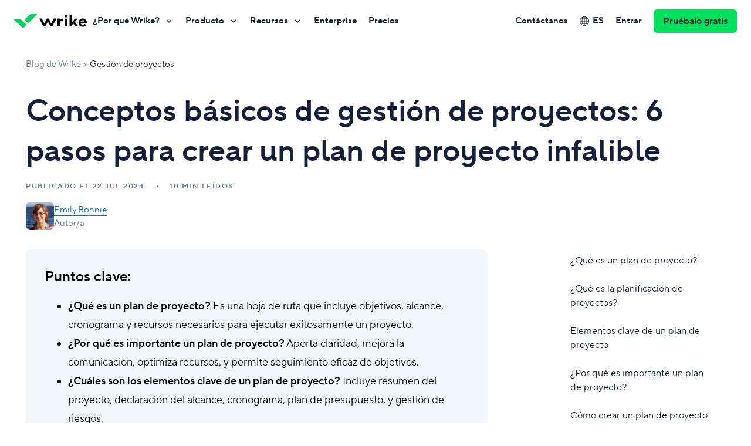

--- FILE ---
content_type: text/html; charset=UTF-8
request_url: https://www.wrike.com/es/blog/crear-un-plan-de-proyecto-infalible/
body_size: 61857
content:
<!DOCTYPE html>
<html lang="es" prefix="og: http://ogp.me/ns#">
    <head>
        <meta charset="utf-8">
        <meta http-equiv="X-UA-Compatible" content="IE=edge,chrome=1">
        <meta name="viewport"
              content="width=device-width, initial-scale=1, user-scalable=0, minimum-scale=1, maximum-scale=1">

        <link rel="icon" href="https://www.wrike.com/blog/content/themes/blog-v4-theme/dist/img/favicon.ico">

                    <link rel="preconnect" href="https://web-static.wrike.com">
                            <link rel="preconnect" href="//www.googletagmanager.com">
        
                    <link rel="preload" as="font" type="font/woff2" crossorigin href="https://www.wrike.com/blog/content/themes/blog-v4-theme/dist/assets/TT_Norms_Pro-Regular-3cb9a6fe.woff2">
<link rel="preload" as="font" type="font/woff2" crossorigin href="https://www.wrike.com/blog/content/themes/blog-v4-theme/dist/assets/TT_Norms_Pro-DemiBold-27a65b5c.woff2">

        
        <link rel="preload" as="script" crossorigin href="https://app.usercentrics.eu/browser-ui/latest/loader.js">

                    <link rel="modulepreload" as="script" crossorigin href="https://web-static.wrike.com/blog/content/themes/blog-v4-theme/dist/post-bf8f0729.js">
<link rel="modulepreload" as="script" crossorigin href="https://web-static.wrike.com/blog/content/themes/blog-v4-theme/dist/page-c2129469.js">
<link rel="modulepreload" as="script" crossorigin href="https://web-static.wrike.com/blog/content/themes/blog-v4-theme/dist/assets/ProgressBar-722510a7.js">
<link rel="modulepreload" as="script" crossorigin href="https://web-static.wrike.com/blog/content/themes/blog-v4-theme/dist/assets/ScrollTopButton-e7b273ba.js">
<link rel="modulepreload" as="script" crossorigin href="https://web-static.wrike.com/blog/content/themes/blog-v4-theme/dist/assets/lazyload-a7982c7f.js">
<link rel="modulepreload" as="script" crossorigin href="https://web-static.wrike.com/blog/content/themes/blog-v4-theme/dist/assets/trial-45618183.js">
<link rel="modulepreload" as="script" crossorigin href="https://web-static.wrike.com/blog/content/themes/blog-v4-theme/dist/assets/cta-button-f5330939.js">
<link rel="modulepreload" as="script" crossorigin href="https://web-static.wrike.com/blog/content/themes/blog-v4-theme/dist/assets/banner-947dc34d.js">
<link rel="modulepreload" as="script" crossorigin href="https://web-static.wrike.com/blog/content/themes/blog-v4-theme/dist/assets/ebook-2634ada8.js">
<link rel="modulepreload" as="script" crossorigin href="https://web-static.wrike.com/blog/content/themes/blog-v4-theme/dist/assets/sidebar-7fd7e6c1.js">
<link rel="modulepreload" as="script" crossorigin href="https://web-static.wrike.com/blog/content/themes/blog-v4-theme/dist/assets/cards-section-f0a5160b.js">
<link rel="modulepreload" as="script" crossorigin href="https://web-static.wrike.com/blog/content/themes/blog-v4-theme/dist/assets/dropdown-98fb49be.js">
<link rel="modulepreload" as="script" crossorigin href="https://web-static.wrike.com/blog/content/themes/blog-v4-theme/dist/assets/animation-widget-e59cbbd8.js">
<link rel="modulepreload" as="script" crossorigin href="https://web-static.wrike.com/blog/content/themes/blog-v4-theme/dist/assets/highlight-share-b74411ad.js">
<link rel="modulepreload" as="script" crossorigin href="https://web-static.wrike.com/blog/content/themes/blog-v4-theme/dist/assets/social-sharing-18f58a33.js">

        
                    <style>@font-face{font-family:TT_Norms_Pro;src:url(/blog/content/themes/blog-v4-theme/dist/assets/TT_Norms_Pro-Regular-053f66d3.woff2) format("woff2"),url(/blog/content/themes/blog-v4-theme/dist/assets/TT_Norms_Pro-Regular-56c1056c.woff) format("woff");font-weight:400;font-style:"normal";font-display:swap;unicode-range:U+0100-0130,U+0132-0137,U+0139-0151,U+0154-017E,U+018F,U+0192,U+01A0,U+01A1,U+01AF,U+01B0,U+01C4-01CE,U+01D3,U+01D4,U+01E6,U+01E7,U+01F1-01F5,U+01FA-01FF,U+0218-021B,U+021E,U+021F,U+0232,U+0233,U+0237,U+0244,U+0259,U+0289,U+02C7,U+02D8,U+02D9,U+02DB,U+02DD,U+0300-0303,U+0306,U+0307,U+0309-030C,U+0312,U+031B,U+0323,U+0326-0328,U+037E,U+0384-038A,U+038C,U+038E-03A1,U+03A3-03CE,U+0400-045F,U+0462,U+0463,U+0472-0475,U+048A-04FF,U+0510-0513,U+051A-051D,U+0524-0529,U+052E,U+052F,U+1E24-1E27,U+1E30,U+1E31,U+1E36,U+1E37,U+1E3E,U+1E3F,U+1E54,U+1E55,U+1E80-1E85,U+1E8C,U+1E8D,U+1E9E,U+1EA0-1EF9,U+2070,U+2075-2079,U+2080-2089,U+20A9,U+20AB,U+20AE,U+20B4,U+20B8-20BA,U+20BD,U+20BF,U+20C0,U+2113,U+2116,U+2117,U+2126,U+212E,U+2150-215F,U+2190,U+2192,U+2194-2199,U+2202,U+2205,U+2206,U+220F,U+2211,U+221A,U+221E,U+222B,U+2248,U+2260,U+2264,U+2265,U+2318,U+2460-2473,U+24EA-24F4,U+24FF,U+25CA,U+2776-277F,U+2E18,U+E900,U+F43A,U+F43B,U+F460-F463,U+F465-F46D,U+F46F-F473,U+F498-F49B,U+F49E,U+F49F,U+F4C6,U+F4C7,U+F4CC,U+F4CD,U+F4D2-F4D9,U+F50A-F523,U+F526-F52F,U+F532,U+F533,U+F536-F539,U+F53C-F53F,U+F6D1,U+F6D4,U+F730-F739,U+F830,U+F831,U+F836,U+F837,U+F839,U+F83A,U+F83C,U+F83D,U+F842,U+F843,U+F8FF,U+FB00-FB03,U+FB06}@font-face{font-family:TT_Norms_Pro;src:url(/blog/content/themes/blog-v4-theme/dist/assets/TT_Norms_Pro-Regular-3cb9a6fe.woff2) format("woff2"),url(/blog/content/themes/blog-v4-theme/dist/assets/TT_Norms_Pro-Regular-344be226.woff) format("woff");font-weight:400;font-style:"normal";font-display:swap;unicode-range:U+0000-00FF,U+0131,U+0152-0153,U+02BB-02BC,U+02C6,U+02DA,U+02DC,U+0304,U+0308,U+0329,U+2000-206F,U+2074,U+20AC,U+2122,U+2191,U+2193,U+2212,U+2215,U+FEFF,U+FFFD}@font-face{font-family:TT_Norms_Pro;src:url(/blog/content/themes/blog-v4-theme/dist/assets/TT_Norms_Pro-Regular-053f66d3.woff2) format("woff2"),url(/blog/content/themes/blog-v4-theme/dist/assets/TT_Norms_Pro-Regular-56c1056c.woff) format("woff");font-weight:400;font-style:"italic";font-display:swap;unicode-range:U+0100-0130,U+0132-0137,U+0139-0151,U+0154-017E,U+018F,U+0192,U+01A0,U+01A1,U+01AF,U+01B0,U+01C4-01CE,U+01D3,U+01D4,U+01E6,U+01E7,U+01F1-01F5,U+01FA-01FF,U+0218-021B,U+021E,U+021F,U+0232,U+0233,U+0237,U+0244,U+0259,U+0289,U+02C7,U+02D8,U+02D9,U+02DB,U+02DD,U+0300-0303,U+0306,U+0307,U+0309-030C,U+0312,U+031B,U+0323,U+0326-0328,U+037E,U+0384-038A,U+038C,U+038E-03A1,U+03A3-03CE,U+0400-045F,U+0462,U+0463,U+0472-0475,U+048A-04FF,U+0510-0513,U+051A-051D,U+0524-0529,U+052E,U+052F,U+1E24-1E27,U+1E30,U+1E31,U+1E36,U+1E37,U+1E3E,U+1E3F,U+1E54,U+1E55,U+1E80-1E85,U+1E8C,U+1E8D,U+1E9E,U+1EA0-1EF9,U+2070,U+2075-2079,U+2080-2089,U+20A9,U+20AB,U+20AE,U+20B4,U+20B8-20BA,U+20BD,U+20BF,U+20C0,U+2113,U+2116,U+2117,U+2126,U+212E,U+2150-215F,U+2190,U+2192,U+2194-2199,U+2202,U+2205,U+2206,U+220F,U+2211,U+221A,U+221E,U+222B,U+2248,U+2260,U+2264,U+2265,U+2318,U+2460-2473,U+24EA-24F4,U+24FF,U+25CA,U+2776-277F,U+2E18,U+E900,U+F43A,U+F43B,U+F460-F463,U+F465-F46D,U+F46F-F473,U+F498-F49B,U+F49E,U+F49F,U+F4C6,U+F4C7,U+F4CC,U+F4CD,U+F4D2-F4D9,U+F50A-F523,U+F526-F52F,U+F532,U+F533,U+F536-F539,U+F53C-F53F,U+F6D1,U+F6D4,U+F730-F739,U+F830,U+F831,U+F836,U+F837,U+F839,U+F83A,U+F83C,U+F83D,U+F842,U+F843,U+F8FF,U+FB00-FB03,U+FB06}@font-face{font-family:TT_Norms_Pro;src:url(/blog/content/themes/blog-v4-theme/dist/assets/TT_Norms_Pro-Regular-3cb9a6fe.woff2) format("woff2"),url(/blog/content/themes/blog-v4-theme/dist/assets/TT_Norms_Pro-Regular-344be226.woff) format("woff");font-weight:400;font-style:"italic";font-display:swap;unicode-range:U+0000-00FF,U+0131,U+0152-0153,U+02BB-02BC,U+02C6,U+02DA,U+02DC,U+0304,U+0308,U+0329,U+2000-206F,U+2074,U+20AC,U+2122,U+2191,U+2193,U+2212,U+2215,U+FEFF,U+FFFD}@font-face{font-family:TT_Norms_Pro;src:url(/blog/content/themes/blog-v4-theme/dist/assets/TT_Norms_Pro-DemiBold-6b73e94c.woff2) format("woff2"),url(/blog/content/themes/blog-v4-theme/dist/assets/TT_Norms_Pro-DemiBold-8bfa033c.woff) format("woff");font-weight:600;font-style:"normal";font-display:swap;unicode-range:U+0100-0130,U+0132-0137,U+0139-0151,U+0154-017E,U+018F,U+0192,U+01A0,U+01A1,U+01AF,U+01B0,U+01C4-01CE,U+01D3,U+01D4,U+01E6,U+01E7,U+01F1-01F5,U+01FA-01FF,U+0218-021B,U+021E,U+021F,U+0232,U+0233,U+0237,U+0244,U+0259,U+0289,U+02C7,U+02D8,U+02D9,U+02DB,U+02DD,U+0300-0303,U+0306,U+0307,U+0309-030C,U+0312,U+031B,U+0323,U+0326-0328,U+037E,U+0384-038A,U+038C,U+038E-03A1,U+03A3-03CE,U+0400-045F,U+0462,U+0463,U+0472-0475,U+048A-04FF,U+0510-0513,U+051A-051D,U+0524-0529,U+052E,U+052F,U+1E24-1E27,U+1E30,U+1E31,U+1E36,U+1E37,U+1E3E,U+1E3F,U+1E54,U+1E55,U+1E80-1E85,U+1E8C,U+1E8D,U+1E9E,U+1EA0-1EF9,U+2070,U+2075-2079,U+2080-2089,U+20A9,U+20AB,U+20AE,U+20B4,U+20B8-20BA,U+20BD,U+20BF,U+20C0,U+2113,U+2116,U+2117,U+2126,U+212E,U+2150-215F,U+2190,U+2192,U+2194-2199,U+2202,U+2205,U+2206,U+220F,U+2211,U+221A,U+221E,U+222B,U+2248,U+2260,U+2264,U+2265,U+2318,U+2460-2473,U+24EA-24F4,U+24FF,U+25CA,U+2776-277F,U+2E18,U+E900,U+F43A,U+F43B,U+F460-F463,U+F465-F46D,U+F46F-F473,U+F498-F49B,U+F49E,U+F49F,U+F4C6,U+F4C7,U+F4CC,U+F4CD,U+F4D2-F4D9,U+F50A-F523,U+F526-F52F,U+F532,U+F533,U+F536-F539,U+F53C-F53F,U+F6D1,U+F6D4,U+F730-F739,U+F830,U+F831,U+F836,U+F837,U+F839,U+F83A,U+F83C,U+F83D,U+F842,U+F843,U+F8FF,U+FB00-FB03,U+FB06}@font-face{font-family:TT_Norms_Pro;src:url(/blog/content/themes/blog-v4-theme/dist/assets/TT_Norms_Pro-DemiBold-27a65b5c.woff2) format("woff2"),url(/blog/content/themes/blog-v4-theme/dist/assets/TT_Norms_Pro-DemiBold-9a859405.woff) format("woff");font-weight:600;font-style:"normal";font-display:swap;unicode-range:U+0000-00FF,U+0131,U+0152-0153,U+02BB-02BC,U+02C6,U+02DA,U+02DC,U+0304,U+0308,U+0329,U+2000-206F,U+2074,U+20AC,U+2122,U+2191,U+2193,U+2212,U+2215,U+FEFF,U+FFFD}@font-face{font-family:TT_Norms_Pro;src:url(/blog/content/themes/blog-v4-theme/dist/assets/TT_Norms_Pro-DemiBold-6b73e94c.woff2) format("woff2"),url(/blog/content/themes/blog-v4-theme/dist/assets/TT_Norms_Pro-DemiBold-8bfa033c.woff) format("woff");font-weight:600;font-style:"italic";font-display:swap;unicode-range:U+0100-0130,U+0132-0137,U+0139-0151,U+0154-017E,U+018F,U+0192,U+01A0,U+01A1,U+01AF,U+01B0,U+01C4-01CE,U+01D3,U+01D4,U+01E6,U+01E7,U+01F1-01F5,U+01FA-01FF,U+0218-021B,U+021E,U+021F,U+0232,U+0233,U+0237,U+0244,U+0259,U+0289,U+02C7,U+02D8,U+02D9,U+02DB,U+02DD,U+0300-0303,U+0306,U+0307,U+0309-030C,U+0312,U+031B,U+0323,U+0326-0328,U+037E,U+0384-038A,U+038C,U+038E-03A1,U+03A3-03CE,U+0400-045F,U+0462,U+0463,U+0472-0475,U+048A-04FF,U+0510-0513,U+051A-051D,U+0524-0529,U+052E,U+052F,U+1E24-1E27,U+1E30,U+1E31,U+1E36,U+1E37,U+1E3E,U+1E3F,U+1E54,U+1E55,U+1E80-1E85,U+1E8C,U+1E8D,U+1E9E,U+1EA0-1EF9,U+2070,U+2075-2079,U+2080-2089,U+20A9,U+20AB,U+20AE,U+20B4,U+20B8-20BA,U+20BD,U+20BF,U+20C0,U+2113,U+2116,U+2117,U+2126,U+212E,U+2150-215F,U+2190,U+2192,U+2194-2199,U+2202,U+2205,U+2206,U+220F,U+2211,U+221A,U+221E,U+222B,U+2248,U+2260,U+2264,U+2265,U+2318,U+2460-2473,U+24EA-24F4,U+24FF,U+25CA,U+2776-277F,U+2E18,U+E900,U+F43A,U+F43B,U+F460-F463,U+F465-F46D,U+F46F-F473,U+F498-F49B,U+F49E,U+F49F,U+F4C6,U+F4C7,U+F4CC,U+F4CD,U+F4D2-F4D9,U+F50A-F523,U+F526-F52F,U+F532,U+F533,U+F536-F539,U+F53C-F53F,U+F6D1,U+F6D4,U+F730-F739,U+F830,U+F831,U+F836,U+F837,U+F839,U+F83A,U+F83C,U+F83D,U+F842,U+F843,U+F8FF,U+FB00-FB03,U+FB06}@font-face{font-family:TT_Norms_Pro;src:url(/blog/content/themes/blog-v4-theme/dist/assets/TT_Norms_Pro-DemiBold-27a65b5c.woff2) format("woff2"),url(/blog/content/themes/blog-v4-theme/dist/assets/TT_Norms_Pro-DemiBold-9a859405.woff) format("woff");font-weight:600;font-style:"italic";font-display:swap;unicode-range:U+0000-00FF,U+0131,U+0152-0153,U+02BB-02BC,U+02C6,U+02DA,U+02DC,U+0304,U+0308,U+0329,U+2000-206F,U+2074,U+20AC,U+2122,U+2191,U+2193,U+2212,U+2215,U+FEFF,U+FFFD}.page{font-family:TT_Norms_Pro,-apple-system,BlinkMacSystemFont,Helvetica Neue,Segoe UI,Roboto,Oxygen-Sans,Fira Sans,Droid Sans,Ubuntu,Cantarell,Arial,sans-serif,"Apple Color Emoji","Segoe UI Emoji",Segoe UI Symbol,"Apple Color Emoji","Segoe UI Emoji",Segoe UI Symbol}
</style><style>@charset "UTF-8";.text{color:#2b3857;font-size:14px;line-height:20px;letter-spacing:.2px;color:#657694;margin:0}.text a{text-decoration:none;cursor:pointer;border-bottom-width:1px;color:#0073d3;border-bottom-color:#0073d3;border-bottom-style:solid}.text a:hover,.text a:active{outline:none;color:#1f91ff;border-bottom-color:transparent}.text a:focus:not(:active){border-bottom-color:transparent}.hint{--hint-color: #fc5367;--hint-background-color: transparent;color:#2b3857;font-size:14px;line-height:20px;letter-spacing:.2px;z-index:1;position:relative;display:none;margin:8px 0 -8px;text-align:left;color:var(--hint-color);background-color:var(--hint-background-color)}.hint--size-small{--hint-color: #ffffff;--hint-background-color: #fc5367;position:absolute;padding:12px 16px;border-radius:4px;top:100%;left:0}.hint--size-small:before{content:"";background-color:var(--hint-background-color);width:10px;height:10px;border-radius:2px 0 0;position:absolute;top:-4px;left:10px;transform:rotate(45deg)}.input{min-width:200px;--border-radius: 8px}.input__label{position:relative;display:flex;text-align:left!important;border-radius:var(--border-radius);border-width:2px;border-style:solid;border-color:#c1c9d8;background-color:#f8f9fb;transition-duration:.15s;transition-timing-function:linear;transition-property:border-color,box-shadow,color,transform;cursor:text}.input__control{width:100%;min-width:0;height:56px;padding:22px 0 2px 20px;font-size:18px;line-height:32px;line-height:24px;color:#181f38;border:none;outline:none;background:none;font-family:inherit;box-shadow:none}.input__control::placeholder{color:transparent}.input__control:-webkit-autofill{-webkit-box-shadow:0 0 0px 1000px #f8f9fb inset}.input__control::-ms-clear{display:none;width:0;height:0}.input__control:not(textarea){white-space:nowrap;word-break:initial;word-wrap:initial;-webkit-hyphens:initial;hyphens:initial}.input__control[type=search]::-webkit-search-decoration,.input__control[type=search]::-webkit-search-cancel-button,.input__control[type=search]::-webkit-search-results-button,.input__control[type=search]::-webkit-search-results-decoration{display:none}.input textarea.input__control{min-height:120px;max-height:300px;padding:12px 0 2px 20px;overflow-x:hidden;overflow-y:auto;resize:vertical}.input__label-text{font-size:18px;line-height:32px;position:absolute;top:12px;left:20px;right:20px;transform:translateY(0);transition-duration:.15s;transition-timing-function:linear;transition-property:border-color,box-shadow,color,transform;color:#657694;pointer-events:none;white-space:nowrap;overflow:hidden}.input__additional-item{width:20px;height:56px;position:relative;flex-shrink:0;display:flex;align-items:center;justify-content:center;background-color:#f8f9fb;border-radius:0 var(--border-radius) var(--border-radius) 0}.input__additional-item:before{content:"";position:absolute;top:0;bottom:0;width:30px;left:-30px;background:linear-gradient(90deg,rgba(248,249,251,.0001) 0%,#f8f9fb 100%)}.input__additional-item:after{content:"";width:100%;height:100%;background-position:center;background-repeat:no-repeat;background-size:18px}.input:not(.input--disabled):not(.input--focused):not(.input--invalid) .input__label:hover{border-color:#657694}.input--focused .input__label{border-radius:4px;outline:none;box-shadow:0 0 0 4px #ffa200;border-color:#657694}.input--focused .input__control::placeholder{color:#99a4bd}.input--focused .input__additional-item:before{display:none}.input--focused .input__label-text,.input--dirty .input__label-text{transform:translateY(-10px);color:#2b3857;font-size:14px;line-height:20px;letter-spacing:.2px}.input--focused textarea.input__control+.input__label-text,.input--dirty textarea.input__control+.input__label-text{display:none}.input--disabled .input__label{border-color:#f0f3f7;background-color:#f8f9fb}.input--disabled .input__control,.input--disabled .input__label-text{color:#c1c9d8}.input--valid .input__additional-item{width:56px}.input--valid .input__additional-item:after{background-image:url("data:image/svg+xml;charset=utf-8,%3Csvg width='24' height='17' fill='none' xmlns='http://www.w3.org/2000/svg'%3E%3Cpath d='M2 8.19048L8.875 15L22 2' stroke='%2308cf65' stroke-width='3' stroke-linejoin='round'/%3E%3C/svg%3E")}.input--invalid .input__label,.input--invalid.input--focused .input__label{border-color:#fc5367}.input--invalid .input__additional-item{width:56px}.input--invalid .input__additional-item:after{background-image:url("data:image/svg+xml;charset=utf-8,%3Csvg width='20' height='20' fill='none' xmlns='http://www.w3.org/2000/svg'%3E%3Cpath d='M9.273 1.376L1.102 17.898c-.3.501.1 1.102.697 1.102h16.442c.598 0 .897-.6.698-1.102L10.668 1.377c-.3-.501-1.096-.501-1.395 0z' fill='%23fc5367'/%3E%3Cpath d='M10.902 7.875h-1.8v5.3h1.8v-5.3zM10.902 14.175h-1.8v1.8h1.8v-1.8z' fill='%23ffffff'/%3E%3C/svg%3E")}.input--search .input__control{padding:14px 0 14px 20px}.input--search .input__control::placeholder{color:#657694}.input--search .input__additional-item{width:56px;cursor:pointer}.input--search .input__additional-item:after{background-image:url("data:image/svg+xml;charset=utf-8,%3Csvg xmlns='http://www.w3.org/2000/svg' fill='none' viewBox='0 0 20 20'%3E%3Cdefs/%3E%3Ccircle cx='9.2' cy='9.2' r='6.2' stroke='%23657694' stroke-width='2'/%3E%3Cpath stroke='%23657694' stroke-width='2' d='M18.06 18l-4.31-4.31'/%3E%3C/svg%3E")}.input--search.input--disabled .input__additional-item:after{background-image:url("data:image/svg+xml;charset=utf-8,%3Csvg xmlns='http://www.w3.org/2000/svg' fill='none' viewBox='0 0 20 20'%3E%3Cdefs/%3E%3Ccircle cx='9.2' cy='9.2' r='6.2' stroke='%23c1c9d8' stroke-width='2'/%3E%3Cpath stroke='%23c1c9d8' stroke-width='2' d='M18.06 18l-4.31-4.31'/%3E%3C/svg%3E")}.input--search.input--focused .input__control::placeholder{color:#99a4bd}.input--size-small{min-width:140px;--border-radius: 6px}.input--size-small .input__control{padding-right:14px}.input--size-small .input__control,.input--size-small .input__placeholder-text{height:36px;padding:4px 0 4px 14px;font-size:16px;line-height:28px}.input--size-small .input__label-text{top:4px;left:14px;font-size:16px;line-height:28px}.input--size-small .input__additional-item{width:36px;height:36px}.input--size-small.input--focused .input__label-text,.input--size-small.input--dirty .input__label-text{display:none}.button__icon{display:none}.wrapper{margin:auto;--breakpoint-width:calc(100% - 48px);width:var(--breakpoint-width)}@media (min-width: 768px){.wrapper{--breakpoint-width:calc(100% - 96px)}}@media (min-width: 1024px){.wrapper{--breakpoint-width:calc(100% - 88px)}}@media (min-width: 1280px){.wrapper{--breakpoint-width: 1192px}}@media (min-width: 1440px){.wrapper{--breakpoint-width: 1224px}}@media (min-width: 1920px){.wrapper{--breakpoint-width: 1456px}}.chip{display:flex;align-items:center;justify-content:center;list-style:none;background-color:#f2f5fa;border-radius:40px;transition:box-shadow .35s ease}.chip:focus-within,.chip:hover{box-shadow:0 8px 24px #2b38571f}.chip__link{font-size:18px;line-height:24px;transition:box-shadow .35s ease;font-weight:600;padding:8px 20px;border-radius:inherit;color:#181f38;text-decoration:none;border:none}.chip__link:focus-visible{outline:none;box-shadow:0 0 0 4px #ffa200}.chip__link:hover{box-shadow:0 0 0 2px #08cf65}.chip__text{text-align:center;white-space:nowrap}.search-form{display:block;width:100%}.search-form__input{width:100%}.search-form__close-icon{display:none}@media (min-width: 1024px){.search-form__close-icon{display:block;color:inherit;border:none;padding:0;margin:0;font:inherit;cursor:pointer;background-color:inherit;box-shadow:none;outline:none;text-decoration:none;position:relative;align-items:center;width:24px;height:60px;background-repeat:no-repeat;background-position:center}.search-form__close-icon:before,.search-form__close-icon:after{content:"";position:absolute;top:0;right:0;left:0;bottom:0;margin:auto;width:24px;height:2px;background-color:#657694;z-index:2}.search-form__close-icon:before{transform:rotate(45deg)}.search-form__close-icon:after{transform:rotate(-45deg)}.search-form__close-icon:hover:before,.search-form__close-icon:hover:after,.search-form__close-icon:active:before,.search-form__close-icon:active:after,.search-form__close-icon:focus:before,.search-form__close-icon:focus:after{background-color:#2b3857}.search-form__close-icon:focus-visible{border-radius:4px;outline:none;box-shadow:0 0 0 4px #ffa200}}form.ebook-form{display:flex;gap:20px;flex-direction:column;position:relative}@media (min-width: 768px){form.ebook-form{flex-direction:column;flex-wrap:wrap;max-width:568px;margin-bottom:40px}}.form{position:relative;display:flex;flex-direction:column;width:100%;max-width:568px;gap:16px}.form--server-error .form__server-error-message{display:block}.form--size-small{gap:8px}.form--flow-block{text-align:center}@media (min-width: 768px){.form--flow-inline{flex-direction:row}.form--flow-inline .form__input{flex-grow:1}}.success-state,.marketo-form .checkbox{display:none}@keyframes spin{to{transform:rotate(360deg)}}.button{--button-color-default: #162136;--button-color-hover: #162136;--button-color-active: #162136;--button-color-disabled: #657694;--button-color-has-action: #162136;--button-background-color-default: #00E05C;--button-background-color-hover: #14FF76;--button-background-color-active: #00CC54;--button-background-color-disabled: #c1c9d8;--button-background-color-has-action: #00CC54;--button-border-color-default: transparent;--button-border-color-hover: transparent;--button-border-color-active: transparent;--button-border-color-disabled: transparent;--button-border-color-has-action: transparent;--button-border-radius: 8px;--button-min-width: 200px;--button-height: 60px;--button-height-two-lined: 88px;--button-font-size: 20px;--button-line-height: 28px;--button-font-weight: 600;--button-padding-vertical: 16px;--button-padding-horizontal: 24px;--button-icon-width: 20px;--button-icon-height: 20px;font-family:inherit;box-shadow:none;outline:none;text-decoration:none;position:relative;display:inline-flex;align-items:center;justify-content:center;border-width:2px;border-style:solid;cursor:pointer;-webkit-user-select:none;user-select:none;height:100%;min-height:var(--button-height);min-width:var(--button-min-width);padding:calc(var(--button-padding-vertical) - 2px) calc(var(--button-padding-horizontal) - 2px);border-radius:var(--button-border-radius);border-color:var(--button-border-color-default);font-size:var(--button-font-size);line-height:var(--button-line-height);font-weight:var(--button-font-weight);color:var(--button-color-default);background-color:var(--button-background-color-default);transition:.15s background-color linear,.15s border-color linear,.15s color linear,.15s box-shadow linear}.button,.button *{box-sizing:border-box}.button::-moz-focus-inner{padding:0;border:0}.button--background-electric-darkness{--button-color-default: #ffffff;--button-background-color-default: #162136}.button--background-white{--button-color-default: #162136;--button-background-color-default: #ffffff}.button--outline-electric-darkness{--button-color-default: #162136;--button-background-color-default: transparent;--button-border-color-default: #162136;--button-border-color-hover: transparent;--button-border-color-active: transparent;--button-border-color-has-action: transparent}.button--outline-electric{--button-color-default: #00E05C;--button-color-hover: #162136;--button-color-active: #162136;--button-color-has-action: #162136;--button-background-color-default: transparent;--button-border-color-default: #00E05C}.button--size-extra-large{--button-border-radius: 8px;--button-min-width: 220px;--button-height: 72px;--button-height-two-lined: 88px;--button-font-size: 24px;--button-line-height: 36px;--button-padding-vertical: 18px;--button-font-weight: 600;--button-icon-width: 24px;--button-icon-height: 24px}.button--size-small{--button-border-radius: 6px;--button-min-width: 136px;--button-height: 40px;--button-height-two-lined: 60px;--button-font-size: 16px;--button-line-height: 20px;--button-padding-vertical: 10px;--button-padding-horizontal: 16px;--button-icon-width: 16px;--button-icon-height: 16px}.button--size-extra-small{--button-border-radius: 6px;--button-min-width: 100px;--button-height: 32px;--button-font-size: 14px;--button-line-height: 18px;--button-padding-vertical: 7px;--button-padding-horizontal: 13px}.button.shape--square{--button-border-radius: 0;--button-padding-horizontal: 42px}.button:not(:disabled):hover,.button:not(:disabled):focus-visible{border-color:var(--button-border-color-hover);color:var(--button-color-hover);background-color:var(--button-background-color-hover)}.button:active:not(:disabled){border-color:var(--button-border-color-active);color:var(--button-color-active);background-color:var(--button-background-color-active)}.button:not(:disabled):hover,.button:not(:disabled):focus{outline:none}.button:not(:disabled):focus-visible{outline:none;box-shadow:0 0 0 4px #ffa200}.promo-cta,.post-cta__wrap-link{--gap: 16px;--margin-bottom: 48px;display:flex;flex-direction:column;width:100%;align-items:center;justify-content:center;gap:var(--gap);margin-top:48px;margin-bottom:var(--margin-bottom)}@media (min-width: 768px){.promo-cta,.post-cta__wrap-link{--gap: 24px;flex-direction:row}}@media (min-width: 1440px){.promo-cta,.post-cta__wrap-link{--margin-bottom: 60px}}p>.post-cta__link{margin-top:24px;margin-bottom:var(--margin-bottom);left:50%;transform:translate(-50%);--margin-bottom: 24px}@media (min-width: 1440px){p>.post-cta__link{--margin-bottom: 36px}}.blog-menu{margin:auto;--breakpoint-width:calc(100% - 48px);width:var(--breakpoint-width);--gap-spacing: 32px}@media (min-width: 768px){.blog-menu{--breakpoint-width:calc(100% - 96px)}}@media (min-width: 1024px){.blog-menu{--breakpoint-width:calc(100% - 88px)}}@media (min-width: 1280px){.blog-menu{--breakpoint-width: 1192px}}@media (min-width: 1440px){.blog-menu{--breakpoint-width: 1224px}}@media (min-width: 1920px){.blog-menu{--breakpoint-width: 1456px}}.blog-menu__title,.blog-menu__category{transition:opacity .4s}.blog-menu__title{font-weight:600;font-size:20px;line-height:28px;--title-margin-bottom: 24px;margin-top:0;margin-bottom:var(--title-margin-bottom)}@media (min-width: 1024px) and (max-width: 1919px){.blog-menu__title{font-size:24px;line-height:32px}}@media (min-width: 1920px){.blog-menu__title{font-size:28px;line-height:40px}}.blog-menu__container{display:flex;flex-wrap:wrap;position:relative;gap:var(--gap-spacing)}.blog-menu__toggle-container{display:none;padding-right:var(--gap-spacing)}.blog-menu__toggle-button{color:inherit;border:none;padding:0;margin:0;font:inherit;cursor:pointer;background-color:inherit;box-shadow:none;outline:none;text-decoration:none;align-items:center;width:24px;height:40px;background-repeat:no-repeat;background-position:center;background-image:url("data:image/svg+xml;charset=utf-8,%3Csvg xmlns='http://www.w3.org/2000/svg' fill='none' viewBox='0 0 20 20'%3E%3Cdefs/%3E%3Ccircle cx='9.2' cy='9.2' r='6.2' stroke='%23181f38' stroke-width='2'/%3E%3Cpath stroke='%23181f38' stroke-width='2' d='M18.06 18l-4.31-4.31'/%3E%3C/svg%3E")}.blog-menu__toggle-button:focus-visible{border-radius:4px;outline:none;box-shadow:0 0 0 4px #ffa200}.blog-menu__toggle-button:hover{background-image:url("data:image/svg+xml;charset=utf-8,%3Csvg xmlns='http://www.w3.org/2000/svg' fill='none' viewBox='0 0 20 20'%3E%3Cdefs/%3E%3Ccircle cx='9.2' cy='9.2' r='6.2' stroke='%23181f38' stroke-width='2'/%3E%3Cpath stroke='%23181f38' stroke-width='2' d='M18.06 18l-4.31-4.31'/%3E%3C/svg%3E")}.blog-menu__dropdown-wrapper{display:none}.blog-menu__dropdown-search-icon{display:block;width:24px;height:24px;position:relative;background-image:url("data:image/svg+xml;charset=utf-8,%3Csvg xmlns='http://www.w3.org/2000/svg' fill='none' viewBox='0 0 20 20'%3E%3Cdefs/%3E%3Ccircle cx='9.2' cy='9.2' r='6.2' stroke='%23181f38' stroke-width='2'/%3E%3Cpath stroke='%23181f38' stroke-width='2' d='M18.06 18l-4.31-4.31'/%3E%3C/svg%3E");background-repeat:no-repeat;background-position:center;margin-right:40px}.blog-menu__dropdown-search-icon:after{content:"";position:absolute;right:-20px;top:0;width:2px;height:24px;background-color:#ebedf5}.blog-menu__dropdown-button{color:inherit;border:none;margin:0;font:inherit;cursor:pointer;background-color:inherit;box-shadow:none;outline:none;text-decoration:none;position:relative;display:flex;height:100%;align-items:center;gap:8px;padding:2px 10px;background-color:#181f38;border-radius:30px;color:#fff;text-transform:uppercase;white-space:nowrap;font-size:12px;letter-spacing:1.5px;line-height:20px;font-weight:600}.blog-menu__dropdown-button:after{content:"";position:relative;top:-2px;display:block;display:inline-block;vertical-align:top;width:5px;height:5px;border-right:1.5px solid #ffffff;border-bottom:1.5px solid #ffffff;transform:rotate(-135deg);background-repeat:no-repeat;background-position:center;transition:transform .3s;transform:rotate(45deg)}.blog-menu__dropdown-button:focus-visible{border-radius:4px;outline:none;box-shadow:0 0 0 4px #ffa200}.blog-menu__category{flex:1 1}.blog-menu__category .category-menu{display:flex;flex-wrap:wrap;gap:12px 8px;padding:0;margin:0}.is-homepage .blog-menu__category .category-menu>:nth-child(2){display:none}.blog-menu__category .category-menu>:first-child{display:none}.blog-menu__category .category-menu__link--current{color:#fff;background-color:#181f38}.blog-menu__category .category-menu__link--current:hover,.blog-menu__category .category-menu__link--current:focus-within{box-shadow:none;outline:none;border:none}@media (max-width: 1023px){.blog-menu__toggle-container{display:none}.blog-menu__dropdown-wrapper{display:flex;cursor:pointer;width:-moz-fit-content;width:fit-content;align-items:center}.blog-menu__category,.blog-menu__search-form,.blog-menu__search-form--mobile{display:none;position:relative}.blog-menu__container{flex-direction:column}.blog-menu[data-dropdown-is-open=true] .blog-menu__category,.blog-menu[data-dropdown-is-open=true] .blog-menu__search-form--mobile{display:block}.blog-menu[data-dropdown-is-open=true] .blog-menu__dropdown-button:after{top:0;transform:rotate(225deg)}.blog-menu__category{--container-indent: 48px;overflow-x:scroll;padding:4px var(--container-indent);width:calc(100% + var(--container-indent) * 2);margin:0 calc(var(--container-indent) * -1)}.blog-menu__category .category-menu{width:1280px}}@media (max-width: 767px){.blog-menu__category{--container-indent: 24px}.blog-menu__category .category-menu{width:768px}}@media (min-width: 1024px){.blog-menu__title{--title-margin-bottom: 24px}.blog-menu__toggle-container{--border-color: #ebedf5;display:flex;border-right:2px solid var(--border-color)}.blog-menu__search-form{position:absolute;opacity:0;pointer-events:none;transition:opacity .4s;gap:28px;max-width:480px;display:flex;top:-10px}.blog-menu .blog-menu__search-form--mobile{display:none}.blog-menu[data-form-is-visible=true] .blog-menu__search-form{opacity:1;pointer-events:all}.blog-menu[data-form-is-visible=true] .blog-menu__title,.blog-menu[data-form-is-visible=true] .blog-menu__category{opacity:0;pointer-events:none}.blog-menu[data-form-is-visible=true] .blog-menu__toggle-container{--border-color: transparent}}@media (min-width: 1440px){.blog-menu__title{--title-margin-bottom: 32px}}@media (min-width: 1920px){.blog-menu__title{--title-margin-bottom: 40px}}.promo-trial{position:relative;border-radius:12px;overflow:hidden;--padding: 24px;--margin-indent: 48px;--title-color: #181f38;--background-color: #F2F5FA;--subtitle-margin-bottom: 16px;margin:var(--margin-indent) 0;background:var(--background-color)}@media (min-width: 768px){.promo-trial{--padding: 48px}}@media (min-width: 1280px){.promo-trial{--padding: 48px;--subtitle-margin-bottom: 20px}}@media (min-width: 1440px){.promo-trial{--margin-indent: 60px}}.promo-trial--theme-dark{--title-color: #ffffff;--background-color: #162136}.promo-trial--theme-light{--title-color: #181f38;--background-color: #F2F5FA}.promo-trial__title{font-weight:600;font-size:24px;line-height:36px;margin:0 0 8px;color:var(--title-color);word-break:auto-phrase}@media (min-width: 1024px) and (max-width: 1439px){.promo-trial__title{font-size:28px;line-height:40px}}@media (min-width: 1440px) and (max-width: 1919px){.promo-trial__title{font-size:32px;line-height:44px}}@media (min-width: 1920px){.promo-trial__title{font-size:36px;line-height:48px}}.promo-trial__subtitle{font-weight:400;line-height:26px;font-size:18px;margin:0 0 var(--subtitle-margin-bottom) 0;color:var(--title-color)}@media (min-width: 1440px){.promo-trial__subtitle{font-size:20px;line-height:32px}}.promo-trial__image{margin:0;top:0;display:none;height:100%;width:auto}@media (min-width: 1280px){.promo-trial__image{display:block;font-family:"object-fit:cover";object-fit:cover;position:absolute;top:0}}.promo-trial:not(.promo-trial--in-sidebar){--grid-template-columns: 1fr;display:grid;grid-template-columns:var(--grid-template-columns)}@media (min-width: 1280px){.promo-trial:not(.promo-trial--in-sidebar){--grid-template-columns: 1fr 195px}}@media (min-width: 1440px){.promo-trial:not(.promo-trial--in-sidebar){--grid-template-columns: 1fr 216px}}@media (min-width: 1920px){.promo-trial:not(.promo-trial--in-sidebar){--grid-template-columns: 1fr 310px}}.promo-trial:not(.promo-trial--in-sidebar) .promo-trial__content{padding:var(--padding);width:100%}@media (min-width: 1280px){.promo-trial:not(.promo-trial--in-sidebar) .promo-trial__content{--padding: 48px 0 48px 48px}}.promo-trial--in-sidebar{display:flex;width:100%;flex-direction:column;overflow:inherit;--margin-indent: auto;--padding: 24px}.promo-trial--in-sidebar .promo-trial__image-container{position:relative;width:100%;height:var(--image-height)}.promo-trial--in-sidebar .promo-trial__image-container .promo-trial__image{display:block;width:100%;height:inherit;border-radius:10px 10px 0 0}.promo-trial--in-sidebar .promo-trial__title{font-weight:600;font-size:20px;line-height:28px}@media (min-width: 1024px) and (max-width: 1919px){.promo-trial--in-sidebar .promo-trial__title{font-size:24px;line-height:32px}}@media (min-width: 1920px){.promo-trial--in-sidebar .promo-trial__title{font-size:28px;line-height:40px}}.promo-trial--in-sidebar .promo-trial__subtitle{--subtitle-margin-bottom: 20px}.promo-trial--in-sidebar .promo-trial__content{padding:var(--padding)}@media (min-width: 1280px){.promo-trial--in-sidebar{--image-height: 159px}}@media (min-width: 1440px){.promo-trial--in-sidebar{--image-height: 164px}}@media (min-width: 1920px){.promo-trial--in-sidebar{--image-height: 194px}}.top-banner{--background-color: #F2F5FA;--icon-color: #00E05C;--text-color: #162136;--link-color: #0073D3;--link-hover-color: #078EFF;width:100%;background-color:var(--background-color)}.top-banner--light{--icon-color: #00E05C;--background-color: #F2F5FA;--link-color: #0073D3}.top-banner--dark{--icon-color: #00E05C;--background-color: #2B3A57;--text-color: white;--link-color: #63C1FF}.top-banner--dark .top-banner__close-button:before,.top-banner--dark .top-banner__close-button:after{content:"";position:absolute;top:0;right:0;left:0;bottom:0;margin:auto;width:16px;height:2px;background-color:#fff;z-index:2}.top-banner--dark .top-banner__close-button:before{transform:rotate(45deg)}.top-banner--dark .top-banner__close-button:after{transform:rotate(-45deg)}.top-banner--dark .top-banner__close-button:hover:before,.top-banner--dark .top-banner__close-button:hover:after,.top-banner--dark .top-banner__close-button:active:before,.top-banner--dark .top-banner__close-button:active:after,.top-banner--dark .top-banner__close-button:focus:before,.top-banner--dark .top-banner__close-button:focus:after{background-color:#fff}.top-banner--green{--icon-color: #162136;--background-color: #00E05C;--link-color: #162136}.top-banner__wrapper{margin:auto;--breakpoint-width:calc(100% - 40px);width:var(--breakpoint-width)}@media (min-width: 768px){.top-banner__wrapper{--breakpoint-width:calc(100% - 64px)}}@media (min-width: 1024px){.top-banner__wrapper{--breakpoint-width:calc(100% - 64px)}}@media (min-width: 1280px){.top-banner__wrapper{--breakpoint-width: 1232px}}@media (min-width: 1440px){.top-banner__wrapper{--breakpoint-width: 1344px}}@media (min-width: 1920px){.top-banner__wrapper{--breakpoint-width: 1504px}}.top-banner__content{display:flex;justify-content:center;align-content:center;gap:12px;padding:12px 0}.top-banner__icon{display:flex;align-self:center;width:16px;height:16px;color:var(--icon-color)}.top-banner__text{color:#2b3857;font-size:14px;line-height:20px;letter-spacing:.2px;margin:0;color:var(--text-color)}.top-banner__text a{text-decoration:none;cursor:pointer;border-bottom-width:1px;color:#0073d3;border-bottom-color:#0073d3;border-bottom-style:solid}.top-banner__text a:hover,.top-banner__text a:active{outline:none;color:#1f91ff;border-bottom-color:transparent}.top-banner__text a:focus:not(:active){border-bottom-color:transparent}.top-banner__text a[href^="#"]{text-decoration:none;cursor:pointer;border-bottom-width:1px;color:#0073d3;border-bottom-color:#0073d3;border-bottom-style:dashed}.top-banner__text a[href^="#"]:hover,.top-banner__text a[href^="#"]:active{outline:none;color:#1f91ff;border-bottom-color:transparent}.top-banner__text a[href^="#"]:focus:not(:active){border-bottom-color:transparent}.top-banner__text a:focus:not(:active){outline:0;box-shadow:0 0 0 4px #ffa200;border-radius:2px}.top-banner__text>a{color:var(--link-color);border-bottom-color:var(--link-color)}.top-banner__text>a:hover,.top-banner__text>a:active{color:var(--link-hover-color)}.top-banner__close-button{display:flex;align-self:center;background:transparent;border:none;outline:none;padding:0;position:relative;cursor:pointer;width:20px;height:20px}.top-banner__close-button:before,.top-banner__close-button:after{content:"";position:absolute;top:0;right:0;left:0;bottom:0;margin:auto;width:16px;height:2px;background-color:#162136;z-index:2}.top-banner__close-button:before{transform:rotate(45deg)}.top-banner__close-button:after{transform:rotate(-45deg)}.top-banner__close-button:hover:before,.top-banner__close-button:hover:after,.top-banner__close-button:active:before,.top-banner__close-button:active:after,.top-banner__close-button:focus:before,.top-banner__close-button:focus:after{background-color:#162136}.top-banner__close-button:focus-visible{border-radius:4px;outline:none;box-shadow:0 0 0 4px #ffa200}.four-section{--breakpoint-width:calc(100% - 40px);width:var(--breakpoint-width);--submenu-padding: 40px 0;height:0;opacity:0;margin:0;--gap: 36px;display:flex;gap:var(--gap);flex-wrap:nowrap;list-style-type:none}@media (min-width: 768px){.four-section{--breakpoint-width:calc(100% - 64px)}}@media (min-width: 1024px){.four-section{--breakpoint-width:calc(100% - 64px)}}@media (min-width: 1280px){.four-section{--breakpoint-width: 1232px}}@media (min-width: 1440px){.four-section{--breakpoint-width: 1344px}}@media (min-width: 1920px){.four-section{--breakpoint-width: 1504px}}.four-section.submenu--opened{opacity:1;height:auto;padding:var(--submenu-padding);margin:0 auto}.four-section.submenu--opened+.bottom-cta{width:100%;border-top:1px solid #ebedf5;height:auto}.four-section.submenu--opened+.bottom-cta .bottom-cta__container{--breakpoint-width:calc(100% - 40px);width:var(--breakpoint-width);display:flex;align-items:center;justify-content:flex-start;padding:16px 0;margin:0 auto;gap:20px}@media (min-width: 768px){.four-section.submenu--opened+.bottom-cta .bottom-cta__container{--breakpoint-width:calc(100% - 64px)}}@media (min-width: 1024px){.four-section.submenu--opened+.bottom-cta .bottom-cta__container{--breakpoint-width:calc(100% - 64px)}}@media (min-width: 1280px){.four-section.submenu--opened+.bottom-cta .bottom-cta__container{--breakpoint-width: 1232px}}@media (min-width: 1440px){.four-section.submenu--opened+.bottom-cta .bottom-cta__container{--breakpoint-width: 1344px}}@media (min-width: 1920px){.four-section.submenu--opened+.bottom-cta .bottom-cta__container{--breakpoint-width: 1504px}}@media (min-width: 1920px){.four-section.submenu--opened{--submenu-padding: 60px 0}}.four-section__group{flex-grow:1;flex-basis:0}.four-section__group:nth-child(1){opacity:0;transform:translateY(-4%);transition:opacity .3s,transform .4s;transition-timing-function:ease-in-out;transition-delay:.4s}.submenu--opened .four-section__group:nth-child(1){opacity:1;transform:translateY(0)}.four-section__group:nth-child(2){opacity:0;transform:translateY(-4%);transition:opacity .3s,transform .4s;transition-timing-function:ease-in-out;transition-delay:.6s}.submenu--opened .four-section__group:nth-child(2){opacity:1;transform:translateY(0)}.four-section__group:nth-child(3){opacity:0;transform:translateY(-4%);transition:opacity .3s,transform .4s;transition-timing-function:ease-in-out;transition-delay:.8s}.submenu--opened .four-section__group:nth-child(3){opacity:1;transform:translateY(0)}.four-section__group:nth-child(4){opacity:0;transform:translateY(-4%);transition:opacity .3s,transform .4s;transition-timing-function:ease-in-out;transition-delay:1s}.submenu--opened .four-section__group:nth-child(4){opacity:1;transform:translateY(0)}.four-section__label{font-weight:600;color:#657694;font-size:12px;line-height:20px;letter-spacing:1.5px;text-transform:uppercase;margin:0 0 20px;cursor:default}@media (min-width: 1440px){.four-section{--gap: 46px}}@media (min-width: 1920px){.four-section{--gap: 106px}}.four-section .group-item{--margin-right: 0}.one-group-with-promo{--breakpoint-width:calc(100% - 40px);width:var(--breakpoint-width);--submenu-padding: 40px 0;height:0;opacity:0;margin:0}@media (min-width: 768px){.one-group-with-promo{--breakpoint-width:calc(100% - 64px)}}@media (min-width: 1024px){.one-group-with-promo{--breakpoint-width:calc(100% - 64px)}}@media (min-width: 1280px){.one-group-with-promo{--breakpoint-width: 1232px}}@media (min-width: 1440px){.one-group-with-promo{--breakpoint-width: 1344px}}@media (min-width: 1920px){.one-group-with-promo{--breakpoint-width: 1504px}}.one-group-with-promo.submenu--opened{opacity:1;height:auto;padding:var(--submenu-padding);margin:0 auto}.one-group-with-promo.submenu--opened+.bottom-cta{width:100%;border-top:1px solid #ebedf5;height:auto}.one-group-with-promo.submenu--opened+.bottom-cta .bottom-cta__container{--breakpoint-width:calc(100% - 40px);width:var(--breakpoint-width);display:flex;align-items:center;justify-content:flex-start;padding:16px 0;margin:0 auto;gap:20px}@media (min-width: 768px){.one-group-with-promo.submenu--opened+.bottom-cta .bottom-cta__container{--breakpoint-width:calc(100% - 64px)}}@media (min-width: 1024px){.one-group-with-promo.submenu--opened+.bottom-cta .bottom-cta__container{--breakpoint-width:calc(100% - 64px)}}@media (min-width: 1280px){.one-group-with-promo.submenu--opened+.bottom-cta .bottom-cta__container{--breakpoint-width: 1232px}}@media (min-width: 1440px){.one-group-with-promo.submenu--opened+.bottom-cta .bottom-cta__container{--breakpoint-width: 1344px}}@media (min-width: 1920px){.one-group-with-promo.submenu--opened+.bottom-cta .bottom-cta__container{--breakpoint-width: 1504px}}@media (min-width: 1920px){.one-group-with-promo.submenu--opened{--submenu-padding: 60px 0}}.one-group-with-promo__wrapper{display:grid;grid-template-columns:75% 25%}.one-group-with-promo__wrapper--withoutPromo{grid-template-columns:100%}.one-group-with-promo__see-all-link{position:relative;display:inline-block;text-decoration:none;color:#0073d3;font-size:16px;line-height:28px;font-weight:600;padding:20px 0 0;opacity:0;transform:translateY(-4%);transition:opacity .3s,transform .4s;transition-timing-function:ease-in-out;transition-delay:.4s}.one-group-with-promo__see-all-link:after{content:"";display:inline-block;transition:transform .25s ease-in;background-repeat:no-repeat;background-size:cover;width:12px;height:12px;background-image:url("data:image/svg+xml;charset=utf-8,%3Csvg width='16' height='16' fill='none' xmlns='http://www.w3.org/2000/svg'%3E%3Cpath d='M10 13L15 8L10 3' stroke='%230073D3' stroke-width='2' stroke-linejoin='round'/%3E%3Cpath stroke='%230073D3' stroke-width='2' d='M14 8-8.74228e-8 8'/%3E%3C/svg%3E");vertical-align:top;transform:translateY(8px);margin:auto auto auto 4px}.one-group-with-promo__see-all-link:hover,.one-group-with-promo__see-all-link:active{outline:none;color:#1f91ff}.one-group-with-promo__see-all-link:hover:after,.one-group-with-promo__see-all-link:active:after{background-image:url("data:image/svg+xml;charset=utf-8,%3Csvg width='16' height='16' fill='none' xmlns='http://www.w3.org/2000/svg'%3E%3Cpath d='M10 13L15 8L10 3' stroke='%231F91FF' stroke-width='2' stroke-linejoin='round'/%3E%3Cpath stroke='%231F91FF' stroke-width='2' d='M14 8-8.74228e-8 8'/%3E%3C/svg%3E");transform:translate(4px,8px)}.submenu--opened .one-group-with-promo__see-all-link{opacity:1;transform:translateY(0)}.one-group-with-promo__see-all-link:focus:not(:active){outline:none;box-shadow:0 0 0 4px #ffa200;border-radius:8px}.one-group-with-promo__items{opacity:0;transform:translateY(-4%);transition:opacity .3s,transform .4s;transition-timing-function:ease-in-out;transition-delay:.4s}.submenu--opened .one-group-with-promo__items{opacity:1;transform:translateY(0)}.one-group-with-promo__promo{opacity:0;transform:translateY(-4%);transition:opacity .3s,transform .4s;transition-timing-function:ease-in-out;transition-delay:.6s}.submenu--opened .one-group-with-promo__promo{opacity:1;transform:translateY(0)}@media (min-width: 1440px){.one-group-with-promo__group-item{margin-right:32px}.one-group-with-promo__promo{margin-right:14px}}@media (min-width: 1920px){.one-group-with-promo__group-item{margin-right:92px}}.two-groups-with-promo{--breakpoint-width:calc(100% - 40px);width:var(--breakpoint-width);--submenu-padding: 40px 0;height:0;opacity:0;margin:0;--grid-template-columns: 50% 25% 25%;display:grid;grid-template-columns:var(--grid-template-columns)}@media (min-width: 768px){.two-groups-with-promo{--breakpoint-width:calc(100% - 64px)}}@media (min-width: 1024px){.two-groups-with-promo{--breakpoint-width:calc(100% - 64px)}}@media (min-width: 1280px){.two-groups-with-promo{--breakpoint-width: 1232px}}@media (min-width: 1440px){.two-groups-with-promo{--breakpoint-width: 1344px}}@media (min-width: 1920px){.two-groups-with-promo{--breakpoint-width: 1504px}}.two-groups-with-promo.submenu--opened{opacity:1;height:auto;padding:var(--submenu-padding);margin:0 auto}.two-groups-with-promo.submenu--opened+.bottom-cta{width:100%;border-top:1px solid #ebedf5;height:auto}.two-groups-with-promo.submenu--opened+.bottom-cta .bottom-cta__container{--breakpoint-width:calc(100% - 40px);width:var(--breakpoint-width);display:flex;align-items:center;justify-content:flex-start;padding:16px 0;margin:0 auto;gap:20px}@media (min-width: 768px){.two-groups-with-promo.submenu--opened+.bottom-cta .bottom-cta__container{--breakpoint-width:calc(100% - 64px)}}@media (min-width: 1024px){.two-groups-with-promo.submenu--opened+.bottom-cta .bottom-cta__container{--breakpoint-width:calc(100% - 64px)}}@media (min-width: 1280px){.two-groups-with-promo.submenu--opened+.bottom-cta .bottom-cta__container{--breakpoint-width: 1232px}}@media (min-width: 1440px){.two-groups-with-promo.submenu--opened+.bottom-cta .bottom-cta__container{--breakpoint-width: 1344px}}@media (min-width: 1920px){.two-groups-with-promo.submenu--opened+.bottom-cta .bottom-cta__container{--breakpoint-width: 1504px}}@media (min-width: 1920px){.two-groups-with-promo.submenu--opened{--submenu-padding: 60px 0}}.two-groups-with-promo--withoutPromo{--grid-template-columns: 75% 25%}.two-groups-with-promo__first-group{margin-right:40px;opacity:0;transform:translateY(-4%);transition:opacity .3s,transform .4s;transition-timing-function:ease-in-out;transition-delay:.4s}.submenu--opened .two-groups-with-promo__first-group{opacity:1;transform:translateY(0)}.two-groups-with-promo__second-group{margin-right:36px;opacity:0;transform:translateY(-4%);transition:opacity .3s,transform .4s;transition-timing-function:ease-in-out;transition-delay:.6s}.submenu--opened .two-groups-with-promo__second-group{opacity:1;transform:translateY(0)}.two-groups-with-promo__promo{opacity:0;transform:translateY(-4%);transition:opacity .3s,transform .4s;transition-timing-function:ease-in-out;transition-delay:.8s}.submenu--opened .two-groups-with-promo__promo{opacity:1;transform:translateY(0)}.two-groups-with-promo__label{font-weight:600;color:#657694;font-size:12px;line-height:20px;letter-spacing:1.5px;text-transform:uppercase;margin:0 0 20px;cursor:default}@media (min-width: 1440px){.two-groups-with-promo__first-group{margin-right:50px}.two-groups-with-promo__second-group{margin-right:46px}.two-groups-with-promo__promo{margin-right:14px}}@media (min-width: 1920px){.two-groups-with-promo__first-group{margin-right:40px}.two-groups-with-promo__second-group{margin-right:30px}}.two-groups-three-and-one-columns{--breakpoint-width:calc(100% - 40px);width:var(--breakpoint-width);--submenu-padding: 40px 0;height:0;opacity:0;margin:0;display:grid;grid-template-columns:75% 25%}@media (min-width: 768px){.two-groups-three-and-one-columns{--breakpoint-width:calc(100% - 64px)}}@media (min-width: 1024px){.two-groups-three-and-one-columns{--breakpoint-width:calc(100% - 64px)}}@media (min-width: 1280px){.two-groups-three-and-one-columns{--breakpoint-width: 1232px}}@media (min-width: 1440px){.two-groups-three-and-one-columns{--breakpoint-width: 1344px}}@media (min-width: 1920px){.two-groups-three-and-one-columns{--breakpoint-width: 1504px}}.two-groups-three-and-one-columns.submenu--opened{opacity:1;height:auto;padding:var(--submenu-padding);margin:0 auto}.two-groups-three-and-one-columns.submenu--opened+.bottom-cta{width:100%;border-top:1px solid #ebedf5;height:auto}.two-groups-three-and-one-columns.submenu--opened+.bottom-cta .bottom-cta__container{--breakpoint-width:calc(100% - 40px);width:var(--breakpoint-width);display:flex;align-items:center;justify-content:flex-start;padding:16px 0;margin:0 auto;gap:20px}@media (min-width: 768px){.two-groups-three-and-one-columns.submenu--opened+.bottom-cta .bottom-cta__container{--breakpoint-width:calc(100% - 64px)}}@media (min-width: 1024px){.two-groups-three-and-one-columns.submenu--opened+.bottom-cta .bottom-cta__container{--breakpoint-width:calc(100% - 64px)}}@media (min-width: 1280px){.two-groups-three-and-one-columns.submenu--opened+.bottom-cta .bottom-cta__container{--breakpoint-width: 1232px}}@media (min-width: 1440px){.two-groups-three-and-one-columns.submenu--opened+.bottom-cta .bottom-cta__container{--breakpoint-width: 1344px}}@media (min-width: 1920px){.two-groups-three-and-one-columns.submenu--opened+.bottom-cta .bottom-cta__container{--breakpoint-width: 1504px}}@media (min-width: 1920px){.two-groups-three-and-one-columns.submenu--opened{--submenu-padding: 60px 0}}.two-groups-three-and-one-columns__first-group{margin-right:40px;opacity:0;transform:translateY(-4%);transition:opacity .3s,transform .4s;transition-timing-function:ease-in-out;transition-delay:.4s}.submenu--opened .two-groups-three-and-one-columns__first-group{opacity:1;transform:translateY(0)}.two-groups-three-and-one-columns__second-group{margin-right:36px;opacity:0;transform:translateY(-4%);transition:opacity .3s,transform .4s;transition-timing-function:ease-in-out;transition-delay:.6s}.submenu--opened .two-groups-three-and-one-columns__second-group{opacity:1;transform:translateY(0)}.two-groups-three-and-one-columns__label{font-weight:600;color:#657694;font-size:12px;line-height:20px;letter-spacing:1.5px;text-transform:uppercase;margin:0 0 20px;cursor:default}.two-groups-three-and-one-columns__see-all-link{position:relative;display:inline-block;text-decoration:none;color:#0073d3;font-size:16px;line-height:28px;font-weight:600;padding:20px 0 0;opacity:0;transform:translateY(-4%);transition:opacity .3s,transform .4s;transition-timing-function:ease-in-out;transition-delay:.4s}.two-groups-three-and-one-columns__see-all-link:after{content:"";display:inline-block;transition:transform .25s ease-in;background-repeat:no-repeat;background-size:cover;width:12px;height:12px;background-image:url("data:image/svg+xml;charset=utf-8,%3Csvg width='16' height='16' fill='none' xmlns='http://www.w3.org/2000/svg'%3E%3Cpath d='M10 13L15 8L10 3' stroke='%230073D3' stroke-width='2' stroke-linejoin='round'/%3E%3Cpath stroke='%230073D3' stroke-width='2' d='M14 8-8.74228e-8 8'/%3E%3C/svg%3E");vertical-align:top;transform:translateY(8px);margin:auto auto auto 4px}.two-groups-three-and-one-columns__see-all-link:hover,.two-groups-three-and-one-columns__see-all-link:active{outline:none;color:#1f91ff}.two-groups-three-and-one-columns__see-all-link:hover:after,.two-groups-three-and-one-columns__see-all-link:active:after{background-image:url("data:image/svg+xml;charset=utf-8,%3Csvg width='16' height='16' fill='none' xmlns='http://www.w3.org/2000/svg'%3E%3Cpath d='M10 13L15 8L10 3' stroke='%231F91FF' stroke-width='2' stroke-linejoin='round'/%3E%3Cpath stroke='%231F91FF' stroke-width='2' d='M14 8-8.74228e-8 8'/%3E%3C/svg%3E");transform:translate(4px,8px)}.two-groups-three-and-one-columns__see-all-link:focus:not(:active){outline:none;box-shadow:0 0 0 4px #ffa200;border-radius:8px}.submenu--opened .two-groups-three-and-one-columns__see-all-link{opacity:1;transform:translateY(0)}@media (min-width: 1440px){.two-groups-three-and-one-columns__first-group{margin-right:50px}.two-groups-three-and-one-columns__second-group{margin-right:46px}}@media (min-width: 1920px){.two-groups-three-and-one-columns__first-group{margin-right:40px}.two-groups-three-and-one-columns__second-group{margin-right:30px}}.tabs-group-section{--breakpoint-width:calc(100% - 40px);width:var(--breakpoint-width);--submenu-padding: 40px 0;height:0;opacity:0;margin:0;--grid-template-columns: 25% 50% 25%;display:grid;grid-template-columns:var(--grid-template-columns)}@media (min-width: 768px){.tabs-group-section{--breakpoint-width:calc(100% - 64px)}}@media (min-width: 1024px){.tabs-group-section{--breakpoint-width:calc(100% - 64px)}}@media (min-width: 1280px){.tabs-group-section{--breakpoint-width: 1232px}}@media (min-width: 1440px){.tabs-group-section{--breakpoint-width: 1344px}}@media (min-width: 1920px){.tabs-group-section{--breakpoint-width: 1504px}}.tabs-group-section.submenu--opened{opacity:1;height:auto;padding:var(--submenu-padding);margin:0 auto}.tabs-group-section.submenu--opened+.bottom-cta{width:100%;border-top:1px solid #ebedf5;height:auto}.tabs-group-section.submenu--opened+.bottom-cta .bottom-cta__container{--breakpoint-width:calc(100% - 40px);width:var(--breakpoint-width);display:flex;align-items:center;justify-content:flex-start;padding:16px 0;margin:0 auto;gap:20px}@media (min-width: 768px){.tabs-group-section.submenu--opened+.bottom-cta .bottom-cta__container{--breakpoint-width:calc(100% - 64px)}}@media (min-width: 1024px){.tabs-group-section.submenu--opened+.bottom-cta .bottom-cta__container{--breakpoint-width:calc(100% - 64px)}}@media (min-width: 1280px){.tabs-group-section.submenu--opened+.bottom-cta .bottom-cta__container{--breakpoint-width: 1232px}}@media (min-width: 1440px){.tabs-group-section.submenu--opened+.bottom-cta .bottom-cta__container{--breakpoint-width: 1344px}}@media (min-width: 1920px){.tabs-group-section.submenu--opened+.bottom-cta .bottom-cta__container{--breakpoint-width: 1504px}}@media (min-width: 1920px){.tabs-group-section.submenu--opened{--submenu-padding: 60px 0}}.tabs-group-section--tabs-one-group{--grid-template-columns: 25% 75%}.tabs-group-section--tabs-two-groups{--grid-template-columns: 25% 50% 25%}.tabs-group-section__subnav{margin-right:24px;list-style:none;padding:0;opacity:0;transform:translateY(-4%);transition:opacity .3s,transform .4s;transition-timing-function:ease-in-out;transition-delay:.4s}.submenu--opened .tabs-group-section__subnav{opacity:1;transform:translateY(0)}.tabs-group-section__subnav-item-title{width:100%;display:flex;padding:12px 18px 12px 20px;align-items:center;justify-content:space-between;border-radius:8px;cursor:pointer;font-weight:600;font-size:18px;line-height:24px;margin:0 0 8px}.tabs-group-section__subnav-item-title:after{content:"";display:inline-block;vertical-align:top;width:7px;height:7px;border-right:2px solid #181f38;border-bottom:2px solid #181f38;transform:rotate(-135deg);transform:rotate(-45deg)}.tabs-group-section__subnav-item-title.active-tab,.tabs-group-section__subnav-item-title:hover{background:#F2F5FA}.tabs-group-section__subnav-item-title.active-tab:after,.tabs-group-section__subnav-item-title:hover:after{transform:rotate(-45deg)}.tabs-group-section__subnav-item-title:focus-visible:focus:not(:active){outline:none;box-shadow:0 0 0 4px #ffa200;border-radius:2px}.tabs-group-section__first-group{display:none;margin-right:40px;opacity:0;transform:translateY(-4%);transition:opacity .3s,transform .4s;transition-timing-function:ease-in-out;transition-delay:.6s}.submenu--opened .tabs-group-section__first-group{opacity:1;transform:translateY(0)}.tabs-group-section__first-group[data-hover-trigger="0"]{display:block}.tabs-group-section__second-group{opacity:0;transform:translateY(-4%);transition:opacity .3s,transform .4s;transition-timing-function:ease-in-out;transition-delay:.8s}.submenu--opened .tabs-group-section__second-group{opacity:1;transform:translateY(0)}.tabs-group-section__label{font-weight:600;color:#657694;font-size:12px;line-height:20px;letter-spacing:1.5px;text-transform:uppercase;margin:0 0 20px;cursor:default}.tabs-group-section__see-all-link{position:relative;display:inline-block;text-decoration:none;color:#0073d3;font-size:16px;line-height:28px;font-weight:600;padding:20px 0 0 34px}.tabs-group-section__see-all-link:after{content:"";display:inline-block;transition:transform .25s ease-in;background-repeat:no-repeat;background-size:cover;width:12px;height:12px;background-image:url("data:image/svg+xml;charset=utf-8,%3Csvg width='16' height='16' fill='none' xmlns='http://www.w3.org/2000/svg'%3E%3Cpath d='M10 13L15 8L10 3' stroke='%230073D3' stroke-width='2' stroke-linejoin='round'/%3E%3Cpath stroke='%230073D3' stroke-width='2' d='M14 8-8.74228e-8 8'/%3E%3C/svg%3E");vertical-align:top;transform:translateY(8px);margin:auto auto auto 4px}.tabs-group-section__see-all-link:hover,.tabs-group-section__see-all-link:active{outline:none;color:#1f91ff}.tabs-group-section__see-all-link:hover:after,.tabs-group-section__see-all-link:active:after{background-image:url("data:image/svg+xml;charset=utf-8,%3Csvg width='16' height='16' fill='none' xmlns='http://www.w3.org/2000/svg'%3E%3Cpath d='M10 13L15 8L10 3' stroke='%231F91FF' stroke-width='2' stroke-linejoin='round'/%3E%3Cpath stroke='%231F91FF' stroke-width='2' d='M14 8-8.74228e-8 8'/%3E%3C/svg%3E");transform:translate(4px,8px)}.tabs-group-section__see-all-link:focus:not(:active){outline:none;box-shadow:0 0 0 4px #ffa200;border-radius:8px}@media (min-width: 1440px){.tabs-group-section__first-group{margin-right:50px}}@media (min-width: 1920px){.tabs-group-section__first-group{margin-right:40px}}.header-language-selector{cursor:pointer;position:relative}.header-language-selector__select-group{display:flex;align-items:center;transition-property:box-shadow;transition-duration:.275s}.header-language-selector__select-group:focus{border-radius:4px;outline:none;box-shadow:0 0 0 4px #ffa200}.header-language-selector__select{opacity:0;position:absolute;top:0;left:0;display:block;width:100%;height:100%;cursor:pointer}.header-language-selector__label{cursor:pointer;text-transform:uppercase}.header-language-selector__icon{display:inline-flex;margin-right:6px}.header-menu-mobile .header-language-selector{color:#657694}.header-menu-mobile .header-language-selector svg circle,.header-menu-mobile .header-language-selector svg path{stroke:#657694}.header-menu-mobile .header-language-selector .header-language-selector__label{font-size:15px;line-height:24px;font-weight:600}.language-selector{--language-group-gap: 40px;--max-width: ;opacity:0;height:0;margin:0}.language-selector.submenu--opened{padding:64px 44px;height:auto;opacity:1}.language-selector__wrapper{display:grid;grid-template-columns:1fr 1fr}.language-selector__language-group{list-style:none;display:grid;grid-template-columns:1fr 1fr 1fr;gap:var(--language-group-gap);padding:0;margin:0}.language-selector__language-group-item:first-child{opacity:0;transform:translateY(-4%);transition:opacity .3s,transform .4s;transition-timing-function:ease-in-out;transition-delay:.6s}.submenu--opened .language-selector__language-group-item:first-child{opacity:1;transform:translateY(0)}.language-selector__language-group-item:nth-child(2){opacity:0;transform:translateY(-4%);transition:opacity .3s,transform .4s;transition-timing-function:ease-in-out;transition-delay:.8s}.submenu--opened .language-selector__language-group-item:nth-child(2){opacity:1;transform:translateY(0)}.language-selector__language-group-item:nth-child(3){opacity:0;transform:translateY(-4%);transition:opacity .3s,transform .4s;transition-timing-function:ease-in-out;transition-delay:1s}.submenu--opened .language-selector__language-group-item:nth-child(3){opacity:1;transform:translateY(0)}.language-selector__language{font-weight:600;font-size:18px;line-height:24px;margin:0 0 4px;color:#181f38;border:none;background-color:#fff;text-align:left;padding:14px;cursor:pointer;border-radius:8px;width:100%;text-decoration:none;display:block}.language-selector__language .lang-ru{font-family:-apple-system,BlinkMacSystemFont,Helvetica Neue,Segoe UI,R oboto,Oxygen-Sans,Fira Sans,Droid Sans,Ubuntu,Cantarell,Arial,sans-serif,"Apple Color Emoji","Segoe UI Emoji",Segoe UI Symbol}.language-selector__language:hover{background-color:#f2f5fa}.language-selector__language:focus:not(:active){outline:none;box-shadow:0 0 0 4px #ffa200;border-radius:8px}.language-selector__language--ru{font-family:-apple-system,BlinkMacSystemFont,Helvetica Neue,Segoe UI,Roboto,Oxygen-Sans,Fira Sans,Droid Sans,Ubuntu,Cantarell,Arial,sans-serif,"Apple Color Emoji","Segoe UI Emoji",Segoe UI Symbol}.language-selector__image{display:block}.language-selector__image-container{display:flex;justify-content:center;opacity:0;transform:translateY(-4%);transition:opacity .3s,transform .4s;transition-timing-function:ease-in-out;transition-delay:.4s}.submenu--opened .language-selector__image-container{opacity:1;transform:translateY(0)}@media (min-width: 1440px){.language-selector{margin:0 auto;--max-width: 1224px;max-width:var(--max-width)}.language-selector.submenu--opened{padding:64px 0}}@media (min-width: 1920px){.language-selector{--language-group-gap: 48px;--max-width: 1456px}}.header-nav-button{padding:0 24px;margin-right:-20px;height:100%;display:flex;align-items:center;justify-content:center;border:none;background:none;cursor:pointer;outline:none}.header-nav-button__inner{position:relative;display:block;width:20px;height:14px}.header-nav-button__bar{top:50%;display:block;margin-top:-2px;transition-timing-function:cubic-bezier(.55,.055,.675,.19);transition-duration:75ms}.page--nav-opened .header-nav-button__bar{transition-delay:.125s;transition-timing-function:cubic-bezier(.215,.61,.355,1);transform:rotate(45deg)}.header-nav-button__bar,.header-nav-button__bar:before,.header-nav-button__bar:after{position:absolute;left:0;width:100%;height:2px;transition-property:transform;border-radius:2px;background-color:#657694}.header-nav-button__bar:before,.header-nav-button__bar:after{display:block;content:""}.header-nav-button__bar:before{top:-7px;transition:top 75ms ease .125s,opacity 75ms ease}.page--nav-opened .header-nav-button__bar:before{top:0;transition:top 75ms ease,opacity 75ms ease .125s;opacity:0}.header-nav-button__bar:after{bottom:-7px;transition:bottom 75ms ease .125s,transform 75ms cubic-bezier(.55,.055,.675,.19)}.page--nav-opened .header-nav-button__bar:after{bottom:0;transition:bottom 75ms ease,transform 75ms cubic-bezier(.215,.61,.355,1) .125s;transform:rotate(-90deg)}@media (max-width: 767px){.header-nav-button{padding-left:16px}}.header-menu-mobile{width:calc(100% - 48px);margin:auto}.header-menu-mobile__list{list-style:none;margin:0;padding:0}.header-menu-mobile__list :last-child{border-bottom:none}.header-menu-mobile__item{border-bottom:1px solid #ebedf5}.header-menu-mobile__item--open .header-menu-mobile__link{color:#007860}.header-menu-mobile__item--open .header-menu-mobile__link:after{transform:rotate(180deg);background-image:url("data:image/svg+xml;charset=utf-8,%3Csvg width='16' height='16' fill='none' xmlns='http://www.w3.org/2000/svg'%3E%3Cpath d='m4 6 4 4 4-4' stroke='%230a615a' stroke-width='1.5' stroke-linejoin='round'/%3E%3C/svg%3E")}.header-menu-mobile__item--open .header-sub-menu-mobile{visibility:visible}.header-menu-mobile__trial-form{margin-top:18px}.header-menu-mobile__nav-group{display:flex;justify-content:space-between;padding-top:40px;padding-bottom:40px;background:#ffffff}.header-menu-mobile__link{display:flex;justify-content:space-between;padding:16px 0;color:#181f38;text-decoration:none;font-weight:600;font-size:18px;line-height:24px;transition-property:color;transition-duration:.275s;transition-timing-function:ease;align-items:center;width:100%;font-family:inherit;background-color:transparent;border:none;cursor:pointer;-webkit-tap-highlight-color:transparent}.header-menu-mobile__link:active,.header-menu-mobile__link:hover,.header-menu-mobile__link:focus{outline:none}.header-menu-mobile__link:focus-visible{border-radius:4px;outline:none;box-shadow:0 0 0 4px #ffa200}.header-menu-mobile__link:after{width:16px;height:16px;display:block;transition-property:transform;transition-duration:.275s;transition-timing-function:ease;background-image:url("data:image/svg+xml;charset=utf-8,%3Csvg width='16' height='16' fill='none' xmlns='http://www.w3.org/2000/svg'%3E%3Cpath d='m4 6 4 4 4-4' stroke='%23181f38' stroke-width='1.5' stroke-linejoin='round'/%3E%3C/svg%3E")}.header-menu-mobile__item--has-sub-menu .header-menu-mobile__link:after{content:""}.header-navigation-link:focus{border-radius:4px;outline:none;box-shadow:0 0 0 4px #ffa200}.header-sub-menu-mobile{max-height:0;overflow:hidden;-webkit-backface-visibility:hidden;backface-visibility:hidden;will-change:max-height;transition-property:max-height,visibility,opacity,overflow;transition-duration:.275s;visibility:hidden}.header-sub-menu-mobile__title{margin:24px 0;font-weight:600;color:#657694;font-size:12px;line-height:20px;letter-spacing:1.5px;text-transform:uppercase}.header-sub-menu-mobile__group{margin-bottom:40px}.header-sub-menu-mobile__item{margin-bottom:24px}.header-sub-menu-mobile__list{list-style:none;margin:0;padding:0}.header-sub-menu-mobile__link{display:flex;align-items:flex-start;color:#2b3857;text-decoration:none;transition:color,.275s}.header-sub-menu-mobile__link:focus{border-radius:4px;outline:none;box-shadow:0 0 0 4px #ffa200}.header-sub-menu-mobile__link--highlighted{color:#0a615a}.header-sub-menu-mobile__link--all .header-sub-menu-mobile__description{position:relative;display:inline-block;text-decoration:none;color:#0073d3;padding-right:4px;font-size:16px;line-height:28px;font-weight:600}.header-sub-menu-mobile__link--all .header-sub-menu-mobile__description:after{content:"";display:inline-block;transition:transform .25s ease-in;background-repeat:no-repeat;background-size:cover;width:12px;height:12px;background-image:url("data:image/svg+xml;charset=utf-8,%3Csvg width='16' height='16' fill='none' xmlns='http://www.w3.org/2000/svg'%3E%3Cpath d='M10 13L15 8L10 3' stroke='%230073D3' stroke-width='2' stroke-linejoin='round'/%3E%3Cpath stroke='%230073D3' stroke-width='2' d='M14 8-8.74228e-8 8'/%3E%3C/svg%3E");vertical-align:top;transform:translateY(8px);margin:auto auto auto 4px}.header-sub-menu-mobile__link--all .header-sub-menu-mobile__description:hover,.header-sub-menu-mobile__link--all .header-sub-menu-mobile__description:active{outline:none;color:#1f91ff}.header-sub-menu-mobile__link--all .header-sub-menu-mobile__description:hover:after,.header-sub-menu-mobile__link--all .header-sub-menu-mobile__description:active:after{background-image:url("data:image/svg+xml;charset=utf-8,%3Csvg width='16' height='16' fill='none' xmlns='http://www.w3.org/2000/svg'%3E%3Cpath d='M10 13L15 8L10 3' stroke='%231F91FF' stroke-width='2' stroke-linejoin='round'/%3E%3Cpath stroke='%231F91FF' stroke-width='2' d='M14 8-8.74228e-8 8'/%3E%3C/svg%3E");transform:translate(4px,8px)}.header-sub-menu-mobile__img{width:24px;height:24px;margin-right:12px}.header-sub-menu-mobile__description--title{display:inline-block;vertical-align:middle;font-size:18px;line-height:24px;font-weight:600}.header-sub-menu-mobile__description--text{color:#2b3857;font-size:14px;line-height:20px;letter-spacing:.2px}.header-navigation-link{font-size:15px;line-height:24px;font-weight:600;color:#181f38;transition-property:color,box-shadow;transition-duration:.275s;transition-timing-function:ease;text-decoration:none}.header-navigation-link:hover{color:#007860}.header-navigation-link--highlighted{color:#0a615a}.header-navigation-link--highlighted:hover{color:#007860}.header-menu-mobile .header-navigation-link{color:#657694}.header-menu-mobile .header-navigation-link.header-navigation-link--highlighted{color:#0a615a}.header-menu-mobile .header-navigation-link:hover,.header-menu-mobile .header-navigation-link.header-navigation-link--highlighted:hover{color:#007860}.header-menu{height:100%}.header-menu__list{display:flex;justify-content:space-between;gap:calc(var(--header-nav-items-gap) - var(--header-link-padding-left-right) * 2);height:100%;list-style:none;margin:0;padding:0}.header-menu__item{display:inline-flex;align-items:center;height:100%;position:relative;font-size:16px;line-height:28px;font-weight:600;cursor:pointer;z-index:4}.header-menu__item:before{content:"";position:absolute;bottom:0;right:0;left:0;height:2px;z-index:1;background-color:#00e05c;opacity:0;transform-origin:center top;transform:translate3d(-50%,0,0) scaleY(1);-webkit-backface-visibility:hidden;backface-visibility:hidden;will-change:transform,opacity;transition:opacity .2s,transform .5s}.header-menu__item--open:before{opacity:1;transform:translateZ(0)}@media (min-width: 1280px){.header-menu__item--has-sub-menu{content:""}.header-menu__item--has-sub-menu .header-menu__link:after{content:""}.header-menu__item--has-sub-menu .header-menu__link--no-arrow:after{content:none}}.header-menu__link{position:relative;display:inline-flex;justify-content:space-between;align-items:center;font-size:15px;line-height:24px;padding:3px var(--header-link-padding-left-right);font-weight:600;color:#181f38;transition-property:color;transition-duration:.275s;transition-timing-function:ease;text-decoration:none;transition:.15s background-color linear;margin:0;font-family:inherit;background-color:transparent;border:none;border-radius:4px;cursor:pointer;-webkit-tap-highlight-color:transparent}@media (min-width: 1440px){.header-menu__link{font-size:16px;line-height:28px}}.header-menu__link:focus-visible{border-radius:4px;outline:none;box-shadow:0 0 0 4px #ffa200}.header-menu__item:hover .header-menu__link,.header-menu__link:hover{background-color:#f2f5fa}.header-menu__link--highlighted{color:#0a615a}.header-menu__link:after{background-image:url("data:image/svg+xml;charset=utf-8,%3Csvg width='16' height='16' fill='none' xmlns='http://www.w3.org/2000/svg'%3E%3Cpath d='m4 6 4 4 4-4' stroke='%23181f38' stroke-width='1.5' stroke-linejoin='round'/%3E%3C/svg%3E");width:16px;height:16px;margin-left:8px;background-size:contain;background-repeat:no-repeat;transition-property:transform;transition-timing-function:cubic-bezier(.55,.055,.675,.19);transition-duration:.275s}.header-menu__item--open .header-menu__link:after{transition-delay:.125s;transition-timing-function:cubic-bezier(.215,.61,.355,1);transform:rotate(180deg)}.header-menu__link--no-arrow:after{content:none}.header-menu__nav{position:absolute;top:72px;left:0;right:0;box-shadow:0 25px 45px -45px #181f3840;background-color:#fff;overflow:auto;opacity:.4;max-height:0;-webkit-backface-visibility:hidden;backface-visibility:hidden;will-change:opacity,max-height;transition:.275s opacity linear,.275s max-height linear}.page--nav-opened .header-menu__nav{opacity:1;max-height:calc(95vh - 78px);transition:.275s opacity linear,.275s max-height linear;-webkit-backface-visibility:hidden;backface-visibility:hidden;will-change:opacity,max-height}.header-menu__nav .bottom-cta{height:0}.header-trial-form-container{position:relative}.header-trial-form-trigger{position:relative;z-index:2}.header-trial-form-container--active .header-trial-form-trigger{visibility:hidden;opacity:0}.header-trial-form{position:absolute;right:0;top:0;transform:translateY(-9999px);transition-property:transform;transition-delay:.2s;justify-content:flex-end;flex-wrap:nowrap;z-index:1}.header-trial-form-container--active .header-trial-form{transform:translateY(0);transition-delay:0s}.header-trial-form-container--active .header-trial-form .header-trial-form__input{visibility:visible;opacity:1}.header-trial-form__input{width:300px;opacity:0;transition-property:visibility,opacity;transition-duration:.2s;transition-timing-function:ease-in-out}.header-trial-form__input.header-trial-form__input{min-width:280px;position:relative}@media (min-width: 1440px){.header-trial-form__input.header-trial-form__input{min-width:300px}}.header-trial-form__button{flex-shrink:0}@media (min-width: 1920px){.header-trial-form__input{width:310px}}.header-trial-form.trial-form{position:absolute;flex-wrap:nowrap}.header-logo{border-radius:4px;z-index:4;display:inline-flex}.header-logo:focus-visible{border-radius:4px;outline:none;box-shadow:0 0 0 4px #ffa200}.header-logo__image{display:block;width:108px;height:52px}@media (min-width: 768px){.header-logo__image{height:60px;width:124px}}.header-promo{display:block;background-color:#f2f5fa;border-radius:8px;margin-left:14px;height:100%;text-decoration:none}.header-promo:focus:not(:active){outline:none;box-shadow:0 0 0 4px #ffa200;border-radius:8px}.header-promo__image{width:100%;height:120px;font-family:"object-fit:cover";object-fit:cover;transition:transform .45s ease;border-radius:8px;display:block}.header-promo:hover .header-promo__image,.header-promo:focus-within:not(:active) .header-promo__image{transform:scale(1.02)}.header-promo:hover .header-promo__link,.header-promo:focus-within:not(:active) .header-promo__link{pointer-events:none;transition:color .45s ease .08s;color:#1f91ff}.header-promo:hover .header-promo__link:after,.header-promo:focus-within:not(:active) .header-promo__link:after{transform:translate(4px,8px);background-image:url("data:image/svg+xml;charset=utf-8,%3Csvg width='16' height='16' fill='none' xmlns='http://www.w3.org/2000/svg'%3E%3Cpath d='M10 13L15 8L10 3' stroke='%230073d3' stroke-width='2' stroke-linejoin='round'/%3E%3Cpath stroke='%230073d3' stroke-width='2' d='M14 8-8.74228e-8 8'/%3E%3C/svg%3E")}.header-promo__card{padding:24px;position:relative;height:100%;display:flex;flex-direction:column}.header-promo__image-container{margin-bottom:24px;overflow:hidden;border-radius:8px}.header-promo__title{font-size:18px;line-height:24px;color:#181f38;font-weight:600}.header-promo__description{font-weight:400;font-size:14px;line-height:20px;color:#2b3857}.header-promo__title,.header-promo__description{margin:0 0 8px;padding:0}.header-promo__link{position:relative;display:inline-block;text-decoration:none;color:#0073d3;padding-right:4px;font-size:16px;line-height:28px;font-weight:600;border-bottom:none;margin-top:auto}.header-promo__link:after{content:"";display:inline-block;transition:transform .25s ease-in;background-repeat:no-repeat;background-size:cover;width:12px;height:12px;background-image:url("data:image/svg+xml;charset=utf-8,%3Csvg width='16' height='16' fill='none' xmlns='http://www.w3.org/2000/svg'%3E%3Cpath d='M10 13L15 8L10 3' stroke='%230073D3' stroke-width='2' stroke-linejoin='round'/%3E%3Cpath stroke='%230073D3' stroke-width='2' d='M14 8-8.74228e-8 8'/%3E%3C/svg%3E");vertical-align:top;transform:translateY(8px);margin:auto auto auto 4px}.header-promo__link:hover,.header-promo__link:active{outline:none;color:#1f91ff}.header-promo__link:hover:after,.header-promo__link:active:after{background-image:url("data:image/svg+xml;charset=utf-8,%3Csvg width='16' height='16' fill='none' xmlns='http://www.w3.org/2000/svg'%3E%3Cpath d='M10 13L15 8L10 3' stroke='%231F91FF' stroke-width='2' stroke-linejoin='round'/%3E%3Cpath stroke='%231F91FF' stroke-width='2' d='M14 8-8.74228e-8 8'/%3E%3C/svg%3E");transform:translate(4px,8px)}.header-promo__link:after{transition:transform .25s ease-in,color .45s ease .08s}.header-promo__link:focus:not(:active){outline:none;box-shadow:0 0 0 4px #ffa200;border-radius:8px}.group-items{list-style-type:none;padding:0;cursor:pointer;--grid-template-columns: repeat(3, 1fr)}.group-items--column{display:grid;grid-template-columns:var(--grid-template-columns);list-style-type:none;padding:0}.group-items--3-column{--grid-template-columns: repeat(3, 1fr)}.group-items--2-column{--grid-template-columns: repeat(2, 1fr)}.group-item{--margin-right: 22px;margin-right:var(--margin-right)}@media (min-width: 1440px){.group-item{--margin-right: 32px}}@media (min-width: 1920px){.group-item{--margin-right: 92px}}.group-item:focus:not(:active){outline:none;box-shadow:0 0 0 4px #ffa200;border-radius:8px}.group-item__link{position:relative;padding:12px 12px 12px 0;display:flex;align-items:flex-start;flex-wrap:nowrap;text-decoration:none}.group-item__link:hover{background-color:#f2f5fa;border-radius:8px;padding-left:12px;margin-left:-12px}.group-item__link:hover .group-item__icon{left:12px}.group-item__link:focus:not(:active){outline:none;box-shadow:0 0 0 4px #ffa200;border-radius:8px;padding-left:12px;margin-left:-12px}.group-item__link:focus:not(:active) .group-item__icon{left:12px}.group-item__link--all{margin-left:0}.group-item__link--all:hover{background-color:#fff}.group-item__icon{margin-right:10px;height:24px;width:24px}.group-item__icon--img{max-height:24px;max-width:24px}.group-item__text--withoutImage{margin-left:0}.group-item__title{font-size:18px;line-height:24px;margin:0 0 8px;color:#181f38;font-weight:600}.group-item__title--single{margin:0}.group-item__title--all{margin-left:0;position:relative;display:inline-block;text-decoration:none;color:#0073d3;padding-right:4px;font-size:16px;line-height:28px;font-weight:600}.group-item__title--all:after{content:"";display:inline-block;transition:transform .25s ease-in;background-repeat:no-repeat;background-size:cover;width:12px;height:12px;background-image:url("data:image/svg+xml;charset=utf-8,%3Csvg width='16' height='16' fill='none' xmlns='http://www.w3.org/2000/svg'%3E%3Cpath d='M10 13L15 8L10 3' stroke='%230073D3' stroke-width='2' stroke-linejoin='round'/%3E%3Cpath stroke='%230073D3' stroke-width='2' d='M14 8-8.74228e-8 8'/%3E%3C/svg%3E");vertical-align:top;transform:translateY(8px);margin:auto auto auto 4px}.group-item__title--all:hover,.group-item__title--all:active{outline:none;color:#1f91ff}.group-item__title--all:hover:after,.group-item__title--all:active:after{background-image:url("data:image/svg+xml;charset=utf-8,%3Csvg width='16' height='16' fill='none' xmlns='http://www.w3.org/2000/svg'%3E%3Cpath d='M10 13L15 8L10 3' stroke='%231F91FF' stroke-width='2' stroke-linejoin='round'/%3E%3Cpath stroke='%231F91FF' stroke-width='2' d='M14 8-8.74228e-8 8'/%3E%3C/svg%3E");transform:translate(4px,8px)}.group-item__title--highlighted{color:#181f38}.group-item__description{font-weight:400;font-size:14px;line-height:20px;color:#2b3857;margin:0}.group-item__description--highlighted{color:#181f38}.header{position:sticky;top:0;left:0;width:100%;z-index:1000;--header-nav-items-gap: 24px;--header-nav-logo-gap: 32px;--header-link-padding-left-right: 10px}@media (min-width: 1280px){.header__shadow{content:"";display:block;position:absolute;top:0;left:0;width:100%;height:100%;box-shadow:0 8px 24px #2b38571f;opacity:0;-webkit-backface-visibility:hidden;backface-visibility:hidden;will-change:opacity;z-index:1}.header--sticky .header__shadow{opacity:1}}.header__inner{width:100%;height:56px;position:relative;z-index:2}@media (min-width: 768px){.header__inner{height:72px}}.header__overlay{position:fixed;visibility:hidden;opacity:0;z-index:0;top:0;right:0;bottom:0;left:0;-webkit-backdrop-filter:blur(4px);backdrop-filter:blur(4px);background-color:#181f3833}.page--nav-opened .header__overlay{opacity:1;visibility:visible;z-index:3;transition:opacity .275s ease-in-out}@media (min-width: 768px){.header__overlay{top:0;z-index:3}}.header__desktop,.header__mobile{height:100%;z-index:3;position:relative;background-color:#fff;-webkit-backface-visibility:hidden;backface-visibility:hidden;will-change:background-color}.header__desktop--animated,.header__mobile--animated{transition-property:background-color;transition-duration:.5s;transition-timing-function:ease}@media (min-width: 1280px){.header__desktop,.header__mobile{display:block;position:relative}.header__desktop:after,.header__mobile:after{width:100%;height:1px;position:absolute;bottom:0;content:"";background-color:#ebedf5;opacity:0;transition:opacity .275s ease-in-out .275s}.page--nav-opened .header__desktop:after,.page--nav-opened .header__mobile:after{opacity:1}}.header__desktop{display:none}.header__row{margin:auto;--breakpoint-width:calc(100% - 40px);width:var(--breakpoint-width);display:flex;justify-content:space-between;align-items:center;height:100%}@media (min-width: 768px){.header__row{--breakpoint-width:calc(100% - 64px)}}@media (min-width: 1024px){.header__row{--breakpoint-width:calc(100% - 64px)}}@media (min-width: 1280px){.header__row{--breakpoint-width: 1232px}}@media (min-width: 1440px){.header__row{--breakpoint-width: 1344px}}@media (min-width: 1920px){.header__row{--breakpoint-width: 1504px}}.header__nav-group{display:flex;gap:calc(var(--header-nav-items-gap) - var(--header-link-padding-left-right) * 2);align-items:center;height:100%}.header__nav-group--primary-menu{gap:calc(var(--header-nav-logo-gap) - var(--header-link-padding-left-right))}.header__nav-group--trial-form{display:none;z-index:1}.header__buttons{display:flex;align-items:center}.header .header__extra-small-button{display:block}.header .header__small-button,.header__popup-row{display:none}.header__popup{position:absolute;opacity:0;background-color:#fff;left:0;right:0;overflow:auto;z-index:4;box-shadow:0 25px 45px -45px #181f3840;max-height:0;transition:.275s opacity ease-in-out,.275s max-height ease-in-out;-webkit-backface-visibility:hidden;backface-visibility:hidden;will-change:opacity,max-height}.page--nav-opened .header__popup{opacity:1;transition:.275s opacity ease-in-out,.275s max-height ease-in-out;-webkit-backface-visibility:hidden;backface-visibility:hidden;will-change:opacity,max-height}.header__trial-form-button{margin-left:var(--header-link-padding-left-right)}@media (min-width: 768px){.header__inner{height:72px}.header__mobile{z-index:2}.header__popup{position:fixed;top:0;left:auto;right:0;width:396px;height:100vh;max-height:none;margin:auto;overflow:auto;visibility:hidden;opacity:0;background-color:#fff;transform:translateY(-50px);transition-property:visibility,opacity,transform;transition-duration:.275s;-webkit-backface-visibility:hidden;backface-visibility:hidden;will-change:transform,opacity,visibility;z-index:4;box-shadow:0 25px 45px -45px #181f3840}.page--nav-opened .header__popup{max-height:none;visibility:visible;opacity:1;transform:translateY(0);transition-property:visibility,opacity,transform;transition-duration:.275s;-webkit-backface-visibility:hidden;backface-visibility:hidden;will-change:transform,opacity,visibility}.header__overlay{z-index:3}.header__popup-row{margin:auto;padding:4px 0 15px;width:calc(100% - 48px);display:flex;justify-content:space-between;align-items:center}.header .header__extra-small-button{display:none}.header .header__small-button{display:block}}@media (min-width: 1024px){.header__inner{height:72px}.header__popup{width:512px}}@media (min-width: 1280px){.header__mobile,.header__popup{display:none}.header__desktop{display:block;position:relative}.header__desktop:after{width:100%;height:1px;position:absolute;bottom:0;content:"";background-color:#ebedf5;opacity:0;transition:opacity .275s ease-in-out .275s}.page--nav-opened .header__desktop:after{opacity:1}.header__nav-group-item{z-index:4}}@media (min-width: 1440px){.header{--header-nav-logo-gap: 40px}}@media (min-width: 1920px){.header{--header-nav-items-gap: 40px;--header-nav-logo-gap: 48px}}.page--nav-opened{overflow:hidden}@keyframes highlight{1%{width:1%;-webkit-mask-size:10000% var(--highlight-mask-height);mask-size:10000% var(--highlight-mask-height)}6%{width:6%;-webkit-mask-size:1666.6666666667% var(--highlight-mask-height);mask-size:1666.6666666667% var(--highlight-mask-height)}11%{width:11%;-webkit-mask-size:909.0909090909% var(--highlight-mask-height);mask-size:909.0909090909% var(--highlight-mask-height)}16%{width:16%;-webkit-mask-size:625% var(--highlight-mask-height);mask-size:625% var(--highlight-mask-height)}21%{width:21%;-webkit-mask-size:476.1904761905% var(--highlight-mask-height);mask-size:476.1904761905% var(--highlight-mask-height)}26%{width:26%;-webkit-mask-size:384.6153846154% var(--highlight-mask-height);mask-size:384.6153846154% var(--highlight-mask-height)}31%{width:31%;-webkit-mask-size:322.5806451613% var(--highlight-mask-height);mask-size:322.5806451613% var(--highlight-mask-height)}36%{width:36%;-webkit-mask-size:277.7777777778% var(--highlight-mask-height);mask-size:277.7777777778% var(--highlight-mask-height)}41%{width:41%;-webkit-mask-size:243.9024390244% var(--highlight-mask-height);mask-size:243.9024390244% var(--highlight-mask-height)}46%{width:46%;-webkit-mask-size:217.3913043478% var(--highlight-mask-height);mask-size:217.3913043478% var(--highlight-mask-height)}51%{width:51%;-webkit-mask-size:196.0784313725% var(--highlight-mask-height);mask-size:196.0784313725% var(--highlight-mask-height)}56%{width:56%;-webkit-mask-size:178.5714285714% var(--highlight-mask-height);mask-size:178.5714285714% var(--highlight-mask-height)}61%{width:61%;-webkit-mask-size:163.9344262295% var(--highlight-mask-height);mask-size:163.9344262295% var(--highlight-mask-height)}66%{width:66%;-webkit-mask-size:151.5151515152% var(--highlight-mask-height);mask-size:151.5151515152% var(--highlight-mask-height)}71%{width:71%;-webkit-mask-size:140.8450704225% var(--highlight-mask-height);mask-size:140.8450704225% var(--highlight-mask-height)}76%{width:76%;-webkit-mask-size:131.5789473684% var(--highlight-mask-height);mask-size:131.5789473684% var(--highlight-mask-height)}81%{width:81%;-webkit-mask-size:123.4567901235% var(--highlight-mask-height);mask-size:123.4567901235% var(--highlight-mask-height)}86%{width:86%;-webkit-mask-size:116.2790697674% var(--highlight-mask-height);mask-size:116.2790697674% var(--highlight-mask-height)}91%{width:91%;-webkit-mask-size:109.8901098901% var(--highlight-mask-height);mask-size:109.8901098901% var(--highlight-mask-height)}96%{width:96%;-webkit-mask-size:104.1666666667% var(--highlight-mask-height);mask-size:104.1666666667% var(--highlight-mask-height)}to{width:100%;-webkit-mask-size:100% var(--highlight-mask-height);mask-size:100% var(--highlight-mask-height)}}.breadcrumbs{display:inline-block;margin:0;padding:0;list-style:none;font-size:15px;line-height:28px}@media (min-width: 1440px){.breadcrumbs{font-size:16px}}.breadcrumbs__item{display:inline-block;color:#657694}.breadcrumbs__item:not(:first-child):before{content:">"}.breadcrumbs__item:last-of-type .breadcrumbs__link{color:#162136}.breadcrumbs__text,.breadcrumbs__link{color:#657694}.breadcrumbs__link{text-decoration:none}.breadcrumbs__link:hover,.breadcrumbs__link:focus-visible{text-decoration:underline;color:#181f38}.breadcrumbs__link:focus-visible{border-radius:4px;outline:none;box-shadow:0 0 0 4px #ffa200}.intro{margin:auto;--breakpoint-width:calc(100% - 48px);width:var(--breakpoint-width);--subtitle-padding-bottom: 20px;--subtitle-max-width: 100%;--title-max-width: 616px;--intro-padding-bottom: 60px;--intro-padding-top: 36px;--grid-gap: 60px;padding-top:var(--intro-padding-top);padding-bottom:var(--intro-padding-bottom)}@media (min-width: 768px){.intro{--breakpoint-width:calc(100% - 96px)}}@media (min-width: 1024px){.intro{--breakpoint-width:calc(100% - 88px)}}@media (min-width: 1280px){.intro{--breakpoint-width: 1192px}}@media (min-width: 1440px){.intro{--breakpoint-width: 1224px}}@media (min-width: 1920px){.intro{--breakpoint-width: 1456px}}.intro--featured{--grid-columns: 1;display:grid;grid-template-columns:repeat(var(--grid-columns),1fr);gap:var(--grid-gap)}.intro--featured .intro__container{display:grid;align-self:center;justify-items:center}.intro__container{display:flex;flex-direction:column;align-items:center;justify-content:center}.intro__breadcrumbs{margin-bottom:20px}.intro__title{--title-padding-bottom: 20px;font-feature-settings:"ss01" on,"ss02" on,"ss03" on,"ss04" on,"ss06" on,"tnum" on;font-weight:600;font-size:36px;line-height:44px;margin:0 0 var(--title-padding-bottom) 0;color:#181f38;max-width:var(--title-max-width);text-align:center}@media (min-width: 768px) and (max-width: 1023px){.intro__title{font-size:44px;line-height:56px}}@media (min-width: 1024px) and (max-width: 1439px){.intro__title{font-size:52px;line-height:68px}}@media (min-width: 1440px) and (max-width: 1919px){.intro__title{font-size:56px;line-height:72px}}@media (min-width: 1920px){.intro__title{font-size:68px;line-height:84px}}.intro__title .highlighted,.intro__title .underlined{padding:0 .2em;margin:0 -.2em;white-space:nowrap;transform-style:preserve-3d;position:relative}.intro__title .highlighted:before,.intro__title .underlined:before{-webkit-mask-repeat:no-repeat;mask-repeat:no-repeat;-webkit-mask-size:0 var(--highlight-mask-height);mask-size:0 var(--highlight-mask-height);content:"";display:block;width:0;height:100%;position:absolute;left:0;top:0;z-index:-1}.intro__title .highlighted.highlight-animation:before,.intro__title .underlined.highlight-animation:before{animation-duration:.5s;animation-iteration-count:1;animation-timing-function:linear;animation-delay:0s;animation-direction:normal;animation-fill-mode:forwards;animation-play-state:running;animation-name:highlight}.intro__title .highlighted.highlight-animation--delayed:before,.intro__title .underlined.highlight-animation--delayed:before{animation-delay:.5s}.intro__title .highlighted:before{--highlight-mask-height: 1.2em}.intro__title .underlined:before{--highlight-mask-height: .3em;-webkit-mask-image:url("data:image/svg+xml;charset=utf-8,%3Csvg xmlns='http://www.w3.org/2000/svg' width='255' height='18' fill='none'%3E%3Cpath fill='%238CF09B' fill-rule='evenodd' d='M13.544 4.376C-.584 4.83-1.005 6.746.7 7.555c5.212 2.475 22.583 1.62 63.524.899C12.643 11.36-2.81 12.95 1.437 15.84c5.414 3.625 32.922 2.403 167.422-1.558 40.304-1.16 62.987-.759 74.365-1.362 15.786-.865 11.019-3.674 4.025-4.81l3.544-.43c9.323-1.118 1.998-6.161-10.711-7.316-11.171-1.01-99.183.328-133.321 1.035-34.137.706-79.09 2.523-93.217 2.977Z' clip-rule='evenodd'/%3E%3C/svg%3E");mask-image:url("data:image/svg+xml;charset=utf-8,%3Csvg xmlns='http://www.w3.org/2000/svg' width='255' height='18' fill='none'%3E%3Cpath fill='%238CF09B' fill-rule='evenodd' d='M13.544 4.376C-.584 4.83-1.005 6.746.7 7.555c5.212 2.475 22.583 1.62 63.524.899C12.643 11.36-2.81 12.95 1.437 15.84c5.414 3.625 32.922 2.403 167.422-1.558 40.304-1.16 62.987-.759 74.365-1.362 15.786-.865 11.019-3.674 4.025-4.81l3.544-.43c9.323-1.118 1.998-6.161-10.711-7.316-11.171-1.01-99.183.328-133.321 1.035-34.137.706-79.09 2.523-93.217 2.977Z' clip-rule='evenodd'/%3E%3C/svg%3E");-webkit-mask-position:left bottom;mask-position:left bottom}.intro__title .highlighted--color-green:before,.intro__title .underlined--color-green:before{background-color:#8cf09b}.intro__title--alone{--title-padding-bottom: 36px}.intro__title:not(.intro__title--with-form){--title-padding-bottom: 0}.intro__subtitle{font-size:18px;line-height:32px;color:#2b3857;margin:0 0 var(--subtitle-padding-bottom, 20px) 0;max-width:var(--subtitle-max-width);text-align:center}.intro__link{position:relative;display:inline-block;text-decoration:none;color:#0073d3;font-weight:600;font-size:20px;line-height:28px;padding-left:32px;display:block;width:-moz-fit-content;width:fit-content;margin:0 auto}.intro__link:after{content:"";display:inline-block;margin:auto;transition:transform .25s ease-in;background-repeat:no-repeat;background-size:cover;width:16px;height:16px;background-image:url("data:image/svg+xml;charset=utf-8,%3Csvg width='16' height='16' fill='none' xmlns='http://www.w3.org/2000/svg'%3E%3Cpath d='M10 13L15 8L10 3' stroke='%230073D3' stroke-width='2' stroke-linejoin='round'/%3E%3Cpath stroke='%230073D3' stroke-width='2' d='M14 8-8.74228e-8 8'/%3E%3C/svg%3E");position:absolute;left:4px;transform:rotate(180deg);top:6px}.intro__link:hover,.intro__link:active{outline:none;color:#1f91ff}.intro__link:hover:after,.intro__link:active:after{background-image:url("data:image/svg+xml;charset=utf-8,%3Csvg width='16' height='16' fill='none' xmlns='http://www.w3.org/2000/svg'%3E%3Cpath d='M10 13L15 8L10 3' stroke='%231F91FF' stroke-width='2' stroke-linejoin='round'/%3E%3Cpath stroke='%231F91FF' stroke-width='2' d='M14 8-8.74228e-8 8'/%3E%3C/svg%3E");transform:rotate(180deg) translate(4px)}@media (min-width: 768px){.intro{--subtitle-padding-bottom: 36px;--grid-gap: 48px}}@media (min-width: 1024px){.intro{--subtitle-max-width: 536px;--grid-gap: 60px}}@media (min-width: 1440px){.intro{--subtitle-max-width: 580px;--title-max-width: 808px;--intro-padding-top: 60px;--intro-padding-bottom: 80px}.intro--featured{--grid-columns: 2}.intro--featured .intro__container{justify-items:flex-start}.intro--featured .intro__subtitle,.intro--featured .intro__title{text-align:left}.intro__container--left{align-items:flex-start}.intro__container .intro__subscribe-form--success-state{text-align:left}}@media (min-width: 1920px){.intro{--title-max-width: 960px}}.card{--card-animation-duration: .25s;--default-background-color: #F2F5FA;--title-color: #181f38;--text-color: #2b3857;--outline-width: 10px;position:relative;display:flex;width:100%;transition-property:background-color,outline-width;transition-timing-function:ease;transition-duration:var(--card-animation-duration);background-color:var(--background-color);border-radius:12px;outline:0 solid var(--default-background-color)}.card:hover,.card:focus-within:not(:active){outline-width:var(--outline-width);background-color:var(--default-background-color)}.card:hover .card__img,.card:active .card__img,.card:focus-within .card__img{transform:scale(1.02)}.card:hover.card--featured,.card:active.card--featured,.card:focus-within.card--featured{outline-color:#08cf65;transform:translateY(-4px);box-shadow:0 8px 24px #2b38571f}.card:hover.card--featured .card__img,.card:active.card--featured .card__img,.card:focus-within.card--featured .card__img{transform:none}.card:hover.card--promo,.card:active.card--promo,.card:focus-within.card--promo{background-color:var(--background-color);outline:none;box-shadow:none;transform:none}.card:hover.card--promo .card__img,.card:active.card--promo .card__img,.card:focus-within.card--promo .card__img{transform:none}.card--theme-light{--background-color: #F2F5FA}.card--theme-dark{--background-color: #162136;--title-color: #ffffff;--text-color: #ffffff}@media (min-width: 1024px) and (max-width: 1279px){.card--full-on-laptop.card--promo{--featured-padding: 0}.card--full-on-laptop.card--promo .card__image{--image-height: 100%;border-radius:12px 0 0 12px}.card--full-on-laptop.card--promo .card__text--form-promo{display:block;text-align:left}.card--full-on-laptop.card--promo .card__wrap{display:grid;gap:24px;grid-template-columns:repeat(3,1fr)}.card--full-on-laptop.card--promo .card__content-wrap{grid-column:2/-1;align-items:flex-start;padding-left:0;text-align:left}.card--full-on-laptop.card--promo .card__content-wrap .card__form{flex-direction:row;max-width:100%;margin-top:20px}}@media (min-width: 768px) and (max-width: 1023px){.card--full-on-tablet.card--promo{--featured-padding: 0}.card--full-on-tablet.card--promo .card__image{--image-height: 100%;border-radius:12px 0 0 12px}.card--full-on-tablet.card--promo .card__text--form-promo{display:block;text-align:left}.card--full-on-tablet.card--promo .card__wrap{display:grid;gap:24px;grid-template-columns:repeat(3,1fr)}.card--full-on-tablet.card--promo .card__content-wrap{grid-column:2/-1;align-items:flex-start;padding-left:0;text-align:left}.card--full-on-tablet.card--promo .card__content-wrap .card__form{flex-direction:row;max-width:100%;margin-top:20px}}.card--featured{--featured-padding: 20px;--outline-width: 2px;transition-property:box-shadow,transform;transition-duration:var(--card-animation-duration);padding:var(--featured-padding)}.card--featured .card__link-wrapper:focus-visible{outline:none}.card--featured .card__image{--image-height: 100%}.card--featured .card__text{--text-line-clamp: 3}.card--promo{background-color:var(--background-color);justify-self:center}.card--promo .card__wrap{padding:0}.card--promo .card__image{border-radius:12px 12px 0 0}.card--promo .card__content-wrap{padding:24px;margin-top:0;justify-content:center;align-items:center;text-align:center}.card--promo .card__content-wrap .card__title{font-weight:600;font-size:20px;line-height:28px;margin-bottom:8px;display:-webkit-box;-webkit-box-orient:vertical;-webkit-line-clamp:5;overflow:hidden}@media (min-width: 1024px) and (max-width: 1919px){.card--promo .card__content-wrap .card__title{font-size:24px;line-height:32px}}@media (min-width: 1920px){.card--promo .card__content-wrap .card__title{font-size:28px;line-height:40px}}.card--promo .card__content-wrap .card__title--small{font-size:20px;line-height:28px;font-weight:600}.card--promo .card__content-wrap .card__form{flex-direction:column;flex-wrap:nowrap;margin-bottom:0;margin-top:12px}.card--promo .card__content-wrap .card__form>button{height:var(--button-height)}.card--promo .card__content-wrap .card__button-promo{margin-top:20px}.card--banner .card__button-promo{width:100%;height:auto;text-align:center}.card--banner .card__content-wrap{justify-content:center}.card__wrap{display:flex;flex-direction:column;width:100%;height:100%}.card__image-wrapper{display:block}.card__content-wrap{display:flex;flex-direction:column;height:100%;margin-top:20px}.card__link-wrapper{font-size:0;display:block;position:absolute;left:0;top:0;width:100%;height:100%}.card__link-wrapper:focus-visible{outline:none;box-shadow:0 0 0 4px #ffa200;outline-offset:0;border-radius:12px;box-shadow:0 0 0 var(--outline-width) #ffa200;outline:6px solid var(--default-background-color)}.card__image{border-radius:12px;width:100%;height:100%;margin:0;font-size:0;line-height:0;overflow:hidden;max-height:320px;background:#F2F5FA}.card__image .card__img{display:block;width:100%;font-family:"object-fit:cover";object-fit:cover;height:100%;transition:transform .45s ease}.card__title{font-weight:600;font-size:20px;line-height:28px;word-break:break-word;word-wrap:break-word;-webkit-hyphens:auto;hyphens:auto;color:var(--title-color);margin:0 0 8px}.card__text{--text-line-clamp: 7;font-size:16px;line-height:28px;word-break:break-word;word-wrap:break-word;-webkit-hyphens:auto;hyphens:auto;max-height:140px;color:var(--text-color);display:-webkit-box;-webkit-box-orient:vertical;-webkit-line-clamp:var(--text-line-clamp);overflow:hidden;margin:0}.card__text--form-promo{display:none}.card__caption{font-weight:600;color:#657694;font-size:12px;line-height:20px;letter-spacing:1.5px;text-transform:uppercase;display:flex;align-items:center;flex-wrap:wrap;margin-bottom:8px}.card__caption-category{display:inline-flex;align-items:center}.card__caption-category:after{content:" ";border-radius:100%;width:4px;height:4px;margin:0 8px;background:#657694;display:block}.card--success .card__title{display:none}@media (min-width: 768px){.card__image{--image-height: 184px;height:var(--image-height)}.card--featured{--featured-padding: 24px}}@media (min-width: 1024px){.card__image{--image-height: 169px}.card--featured .card__image{--image-height: 240px}}@media (min-width: 1440px){.card__image{--image-height: 195px}.card--featured .card__image{--image-height: 280px}}@media (min-width: 768px) and (max-width: 1439px){.card--featured .card__wrap{display:grid;grid-template-columns:repeat(2,1fr);gap:24px}.card--featured .card__content-wrap{margin-top:0;justify-content:center}}@media (min-width: 1920px){.card--featured .card__image{--image-height: 320px}}.pagination{--pagination-bullet-size: 32px;--bullet-spacing: 4px;display:flex;justify-content:center;gap:var(--bullet-spacing, 4px)}@media (min-width: 768px){.pagination{--bullet-spacing: 8px}}.pagination__button{box-shadow:none;outline:none;display:inline-flex;justify-content:center;align-items:center;cursor:pointer;text-decoration:none;transition-duration:.15s;transition-timing-function:linear;transition-property:background-color,border-color,color,box-shadow;font-size:16px;line-height:28px;padding:0;width:var(--pagination-bullet-size);height:var(--pagination-bullet-size);border-radius:100%;color:#657694}.pagination__button::-moz-focus-inner{padding:0;border:0}.pagination__button:disabled{cursor:default}.pagination__button:not(:disabled):hover,.pagination__button:not(:disabled):focus{outline:none}.pagination__button:hover,.pagination__button:active{background-color:#ebedf5}.pagination__button--current{font-weight:600;color:#fff;background-color:#181f38}.pagination__button--current:hover,.pagination__button--current:active{background-color:#181f38}.pagination__button:focus-visible{outline:none;box-shadow:0 0 0 4px #ffa200;border-radius:100%}.pagination__button--direction-next,.pagination__button--direction-prev{background-image:url("data:image/svg+xml;charset=utf-8,%3Csvg xmlns='http://www.w3.org/2000/svg' width='12' height='12' fill='none'%3E%3Cpath d='M4 10L8 6L4 2' stroke='%23657694' stroke-width='1.5' stroke-linejoin='round'/%3E%3C/svg%3E");background-repeat:no-repeat;background-position:center}.pagination__button--direction-prev{transform:rotate(180deg)}.pagination__button--direction-first,.pagination__button--direction-last{background-image:url("data:image/svg+xml;charset=utf-8,%3Csvg xmlns='http://www.w3.org/2000/svg' width='12' height='12' fill='none'%3E%3Cpath d='M2 10L6 6L2 2' stroke='%23657694' stroke-width='1.5' stroke-linejoin='round'/%3E%3Cpath d='M6 10L10 6L6 2' stroke='%23657694' stroke-width='1.5' stroke-linejoin='round'/%3E%3C/svg%3E");background-repeat:no-repeat;background-position:center}.pagination__button--direction-first{background-image:url("data:image/svg+xml;charset=utf-8,%3Csvg xmlns='http://www.w3.org/2000/svg' width='12' height='12' fill='none'%3E%3Cpath d='M2 10L6 6L2 2' stroke='%23657694' stroke-width='1.5' stroke-linejoin='round'/%3E%3Cpath d='M6 10L10 6L6 2' stroke='%23657694' stroke-width='1.5' stroke-linejoin='round'/%3E%3C/svg%3E");background-repeat:no-repeat;background-position:center;transform:rotate(180deg)}.pagination__button--edge{display:none}@media (min-width: 768px){.pagination__button--edge{display:flex}}.feed{--grid-col-amount: 1;--grid-gap-row: 36px;--grid-gap-column: 24px;display:grid;width:100%;grid-template-columns:repeat(var(--grid-col-amount),1fr);gap:var(--grid-gap-row) var(--grid-gap-column)}.feed__item--wide{grid-column-end:span var(--grid-col-amount)}@media (min-width: 768px){.feed{--grid-col-amount: 2}}@media (min-width: 1024px){.feed{--grid-col-amount: 3}}@media (min-width: 1280px){.feed{--grid-col-amount: 4}}@media (min-width: 1440px){.feed{--grid-gap-row: 40px}}@media (min-width: 1920px){.feed{--grid-gap-row: 48px;--grid-gap-column: 32px}}.footer-nav__groups{display:grid;grid-template-columns:repeat(var(--grid-column),1fr);grid-column-gap:var(--grid-column-gap);--grid-column-gap: 16px;--grid-column: 4;margin:0;padding:0;list-style:none}@media (min-width: 768px){.footer-nav__groups{--grid-column-gap: 24px;--grid-column: 6}}@media (min-width: 1024px){.footer-nav__groups{--grid-column-gap: 24px;--grid-column: 12}}@media (min-width: 1280px){.footer-nav__groups{--grid-column-gap: 24px;--grid-column: 12}}@media (min-width: 1440px){.footer-nav__groups{--grid-column-gap: 24px;--grid-column: 12}}@media (min-width: 1920px){.footer-nav__groups{--grid-column-gap: 32px;--grid-column: 12}}.footer-nav__column{padding:20px 0;border-bottom:1px solid #40516E;grid-column:1/-1}@media (min-width: 1024px){.footer-nav__column{grid-column:span 3}}@media (min-width: 1440px){.footer-nav__column{grid-column:span 2}}@media (min-width: 1024px){.footer-nav__column:last-child{grid-column:1/-1}}@media (min-width: 1440px){.footer-nav__column:last-child{grid-column:span 4}}.footer-nav__column--open{padding:20px 0 16px}.footer-nav__column--open .footer-nav__list{display:block}.footer-nav__column--open .footer-nav__title{padding:0 0 10px}.footer-nav__column--open .footer-nav__title:after{transform:rotate(180deg);top:8px}.footer-nav__column-section{display:flex;flex-wrap:wrap}.footer-nav__section-list:not(:last-child){padding:20px 0;border-bottom:1px solid #04454d}.footer-nav__section-list:first-child{padding-top:0}.footer-nav__section-list:last-child{padding-top:20px}.footer-nav__title{position:relative;margin:0;font-weight:600;font-size:18px;line-height:24px;color:#fff;cursor:pointer}.footer-nav__title:after{background-image:url(/blog/content/themes/blog-v4-theme/dist/img/icon-chevron.svg);width:16px;height:16px;content:"";position:absolute;top:5px;right:4px;-webkit-backface-visibility:hidden;backface-visibility:hidden;will-change:transform,top;transition:transform .25s ease-in;-webkit-user-select:none;user-select:none}.footer-nav__title:focus-visible:focus:not(:active){outline:none;box-shadow:0 0 0 4px #ffa200;border-radius:2px}.footer-nav__list{display:none;margin:0;padding:0;list-style:none}.footer-nav__item--social{display:none}.footer-nav__item--guides{columns:2}.footer-nav__link{display:inline-block;vertical-align:top;padding:5px 0;font-size:16px;line-height:22px;text-decoration:none;color:#c1c9d8}.footer-nav__link:hover{color:#8cf09b}.footer-nav__link:hover .footer-nav__span{border-bottom-color:#fff}.footer-nav__link:focus-visible:focus:not(:active){outline:none;box-shadow:0 0 0 4px #ffa200;border-radius:2px}.footer-nav__span{color:#fff;border-bottom:1px solid transparent}.footer-nav__spoiler{display:none;font-size:16px;line-height:22px;background:transparent;border:none;padding:5px 0}.footer-nav__spoiler:focus:not(:active){outline:none;box-shadow:0 0 0 4px #ffa200;border-radius:2px}.footer-nav__spoiler .footer-nav__span{text-decoration:none;cursor:pointer;border-bottom-width:1px;color:#c1c9d8;border-bottom-color:#c1c9d8;border-bottom-style:dashed}.footer-nav__spoiler .footer-nav__span:hover,.footer-nav__spoiler .footer-nav__span:active{outline:none;color:#8cf09b;border-bottom-color:transparent}.footer-nav__spoiler .footer-nav__span:focus:not(:active){border-bottom-color:transparent}.footer-nav__spoiler:focus:not(:active) .footer-nav__span{color:#8cf09b;border-bottom-color:#8cf09b}@media (min-width: 768px){.footer-nav__under{border-bottom:1px solid #40516E;padding-bottom:36px}}@media (min-width: 1024px){.footer-nav__groups{--grid-column-gap: 0;margin-bottom:36px}.footer-nav__under{display:flex;width:100%;justify-content:space-between;padding-bottom:48px;margin-bottom:20px}.footer-nav__under .footer-nav__column{width:50%}.footer-nav__column{padding:0 16px 0 0;border-bottom-color:transparent}.footer-nav__column:last-child{margin-top:40px;padding-right:0}.footer-nav__section-list:not(:last-child){border-bottom-color:transparent}.footer-nav__section-list:last-child{padding:0 16px 0 0}.footer-nav__section-list:last-child .footer-nav__link{max-width:100%;overflow:hidden;text-overflow:ellipsis;white-space:nowrap}.footer-nav__title{padding:0 0 10px;cursor:default;outline:none}.footer-nav__title:focus:not(:active){outline:none;box-shadow:none;border-radius:0}.footer-nav__title:after{content:none}.footer-nav__list{display:block}.footer-nav__list.footer-nav__column-section-list--col-2{display:flex;flex-wrap:wrap}.footer-nav__list.footer-nav__column-section-list--col-2 .footer-nav__item{flex-basis:50%;padding:0 16px 0 0}}@media (min-width: 1440px){.footer-nav__column--less-list .footer-nav__spoiler--full{display:inline-block}.footer-nav__column--less-list .footer-nav__spoiler--less{display:none}.footer-nav__column--less-list .footer-nav__item:nth-child(n+5){display:none}.footer-nav__column:last-child{margin-top:0;padding-right:0}.footer-nav__item--social{display:block;margin-top:36px;padding-bottom:0;border-bottom-color:transparent}.footer-nav__spoiler--full{display:none}.footer-nav__spoiler--less{display:inline-block}}.footer-social{display:flex;justify-content:center;gap:24px;align-items:center;flex-wrap:nowrap;max-width:246px;margin:auto;padding:0;list-style:none}.footer-social__link{display:flex;color:#fff}.footer-social__link:hover{color:#51e8d4}.footer-social__link:focus-visible{border-radius:4px;outline:none;box-shadow:0 0 0 4px #ffa200}.footer-social svg path{-webkit-backface-visibility:hidden;backface-visibility:hidden;will-change:fill}@media (min-width: 768px){.footer-social{margin:10px 0 10px auto;justify-content:flex-end}}@media (min-width: 1024px){.footer-social{margin:10px 0;justify-content:flex-start}}.footer-apps{margin-top:36px}.footer-apps__list{display:flex;flex-wrap:nowrap;justify-content:center;margin:auto;padding:0;list-style:none}.footer-apps__item{margin-right:17px}.footer-apps__item:last-child{margin-right:0}.footer-apps__link{display:flex}.footer-apps__link:focus-visible:focus:not(:active){outline:none;box-shadow:0 0 0 4px #ffa200;border-radius:2px}.footer-apps__img{display:block;width:127px;height:37px;background-size:127px 37px;background-repeat:no-repeat}.footer-apps--light{display:none}@media (min-width: 768px){.footer-apps__list{justify-content:flex-start}.footer-apps__img{width:135px;height:40px;background-size:135px 40px}.footer-apps--onepager .footer-apps__list{justify-content:flex-start}}@media (min-width: 1024px){.footer-apps__item{margin-right:20px}}.footer-copy__text{color:#2b3857;font-size:14px;line-height:20px;letter-spacing:.2px;text-align:center;color:#c1c9d8}.footer-copy__link,.footer-copy a{text-decoration:none;cursor:pointer;border-bottom-width:1px;color:#fff;border-bottom-color:#fff;border-bottom-style:solid;white-space:nowrap;width:-moz-fit-content;width:fit-content}.footer-copy__link:hover,.footer-copy__link:active,.footer-copy a:hover,.footer-copy a:active{outline:none;color:#c1c9d8;border-bottom-color:transparent}.footer-copy__link:focus:not(:active),.footer-copy a:focus:not(:active){border-bottom-color:transparent}.footer-copy__link:hover,.footer-copy a:hover{border-bottom-color:transparent;color:#fff}.footer-copy__link:focus-visible:focus:not(:active),.footer-copy a:focus-visible:focus:not(:active){outline:none;box-shadow:0 0 0 4px #ffa200;border-radius:2px}.footer-copy__link--consent{display:inline}.footer-copy__privacy{display:inline-flex;align-items:center;gap:4px;border-bottom-width:0px!important}.footer-copy__privacy:after{content:"";background-image:url(/blog/content/themes/blog-v4-theme/dist/img/privacy-options-light.svg);background-size:contain;background-repeat:no-repeat;background-position:center;width:20px;height:20px;display:inline-block}@media (min-width: 768px){.footer-copy__text{text-align:center}.footer-copy__section{display:inline}}@media (min-width: 1024px){.footer-copy__text{display:inline-block;text-align:center;width:100%}}@media (min-width: 1440px){.footer-copy__section{display:block}}@media (min-width: 768px){.footer--light .footer-copy__text{text-align:center}}@media (min-width: 1280px){.footer--light .footer-copy__text__text{text-align:center}}.footer-form{display:none}@media (min-width: 768px){.footer-form{padding-top:20px;display:block}.footer-form--success .footer-form__title,.footer-form--success .footer-form__text{display:none}}@media (min-width: 1024px){.footer-form{padding-top:0;width:50%}}.footer-form__title{font-weight:600;font-size:18px;line-height:24px;color:#fff;margin:0 0 16px}.footer-form__text{color:#2b3857;font-size:14px;line-height:20px;letter-spacing:.2px;color:#fff;margin:0 0 20px}.footer-form:not(.footer-form--success) form.footer-form__form{max-width:400px}.footer{background-color:#162136;padding:36px 0}.footer__wrapper{display:grid;grid-template-columns:repeat(var(--grid-column),1fr);grid-column-gap:var(--grid-column-gap);--grid-column-gap: 16px;--grid-column: 4}@media (min-width: 768px){.footer__wrapper{--grid-column-gap: 24px;--grid-column: 6}}@media (min-width: 1024px){.footer__wrapper{--grid-column-gap: 24px;--grid-column: 12}}@media (min-width: 1280px){.footer__wrapper{--grid-column-gap: 24px;--grid-column: 12}}@media (min-width: 1440px){.footer__wrapper{--grid-column-gap: 24px;--grid-column: 12}}@media (min-width: 1920px){.footer__wrapper{--grid-column-gap: 32px;--grid-column: 12}}.footer__nav{grid-column:1/-1}.footer__apps{margin-top:36px;grid-column:1/-1}@media (min-width: 768px){.footer__apps{grid-column:span 3}}@media (min-width: 1024px){.footer__apps{grid-column:span 4}}.footer__social{margin-top:36px;grid-column:1/-1}@media (min-width: 768px){.footer__social{grid-column:span 3}}@media (min-width: 1024px){.footer__social{grid-column:span 4}}.footer__copy{margin-top:36px;grid-column:1/-1}@media (min-width: 1024px){.footer__copy{grid-column:span 4}}.footer--onepager .footer__apps,.footer--light .footer__copy{margin-top:0}.footer__compliance{margin-top:36px;grid-column:1/-1}.footer__compliance__images{display:flex;align-items:center;justify-content:center;gap:6px}@media (min-width: 768px){.footer{padding:48px 0 36px}.footer__social,.footer__apps{margin-top:48px}.footer--onepager .footer__apps{margin-top:0}.footer__compliance{display:flex;justify-content:center;gap:20px}.footer__compliance__images{gap:7px}.footer__compliance .footer-copy__text{display:inline-flex;flex-direction:column;text-align:left}}@media (min-width: 1024px){.footer{padding:48px 0 20px}.footer--onepager,.footer--light{padding:20px 0}.footer__wrapper{align-items:center;justify-content:space-between}.footer__social{margin-top:0}.footer__apps{margin:0}.footer__copy{margin:0 0 0 auto}.footer--light .footer__copy{margin-right:auto}}@media (min-width: 1024px) and (max-width: 1279px){.footer__wrapper{grid-template-areas:"nav nav" "apps compliance" "social ." "copy copy";grid-template-columns:1fr 1fr}.footer__nav{grid-area:nav}.footer__apps{grid-area:apps}.footer__social{grid-area:social;margin-top:0}.footer__compliance{grid-area:compliance;margin-top:0;justify-content:flex-end}.footer__copy{grid-area:copy;margin:42px 0 0}}@media (min-width: 1280px){.footer{padding:60px 0 20px}.footer--onepager,.footer--light{padding:20px 0}.footer__apps{grid-column:span 3}.footer__social{grid-column:4/span 3;margin-left:24px}.footer__compliance{margin-top:0;justify-content:flex-end;grid-column:9/span 4}.footer__copy{grid-column:1/-1;margin:48px 0 0}}.carousel{--indent: 24px;--spacing-24: 24px;--item-width-factor-mobile: 1.5;--item-gap-factor-mobile: .5;--item-calc-mobile: calc((100vw - (var(--spacing-24) * var(--item-gap-factor-mobile))) / var(--item-width-factor-mobile));width:calc(100% + var(--indent) * 2);margin-left:calc(var(--indent) * -1);padding:8px var(--indent);margin-bottom:40px}.carousel .carousel-wrapper{display:block;width:calc(100% + var(--indent) * 2);margin-left:calc(var(--indent) * -1);padding:8px var(--indent);overflow-x:auto;overflow-y:hidden;scroll-snap-type:x mandatory;scroll-behavior:smooth;scroll-padding:0 calc((100vw - var(--item-calc-mobile)) / 2);-webkit-overflow-scrolling:touch;scrollbar-width:none;-ms-overflow-style:none}.carousel .carousel-wrapper::-webkit-scrollbar{display:none}.carousel[data-items-count="0"] .carousel__pagination,.carousel[data-items-count="1"] .carousel__pagination{display:none}@media (min-width: 768px){.carousel{--indent: 48px;--item-width-factor-mobile: 2.5;--item-gap-factor-mobile: 1.5;--item-calc-mobile: calc((100vw - (var(--spacing-24) * var(--item-gap-factor-mobile))) / var(--item-width-factor-mobile));margin-bottom:52px}.carousel[data-items-count="2"] .carousel__pagination{display:none}}@media (min-width: 1024px){.carousel .carousel__pagination{display:none}}.carousel__track{display:flex;gap:24px;width:max-content}.carousel__item{flex:0 0 var(--item-calc-mobile);min-width:260px;scroll-snap-align:center;scroll-snap-stop:always}.carousel__item:first-child{scroll-snap-align:start}.carousel__item:last-child{scroll-snap-align:end}.carousel__item>*{width:100%;height:100%}.carousel__pagination{display:flex;justify-content:center;gap:10px;margin:24px 0 0;list-style:none;padding:0}.carousel__pagination-dot{width:8px;height:8px;border-radius:50%;background-color:#ebedf5;cursor:pointer;transition:background-color .3s ease;border:none;padding:0;transition:scale .3s ease}.carousel__pagination-dot:focus-visible{border-radius:4px;outline:none;box-shadow:0 0 0 4px #ffa200}.carousel__pagination-dot--active{background-color:#00e05c;scale:1.2}@media (min-width: 768px){.carousel__item{min-width:324px}}.cards-section{--margin-bottom: 80px;margin-bottom:var(--margin-bottom)}.cards-section__title{font-feature-settings:"ss01" on,"ss02" on,"ss03" on,"ss04" on,"ss06" on,"tnum" on;font-weight:600;font-size:28px;line-height:36px;display:none;--title-margin-bottom: 60px;margin:0 0 var(--title-margin-bottom) 0}@media (min-width: 768px) and (max-width: 1023px){.cards-section__title{font-size:36px;line-height:44px}}@media (min-width: 1024px) and (max-width: 1439px){.cards-section__title{font-size:40px;line-height:52px}}@media (min-width: 1440px) and (max-width: 1919px){.cards-section__title{font-size:44px;line-height:60px}}@media (min-width: 1920px){.cards-section__title{font-size:52px;line-height:64px}}@media (min-width: 1024px){.cards-section__title{display:flex;justify-content:center;--title-margin-bottom: 48px}}.cards-section__title--left{--title-margin-bottom: 8px;font-weight:600;font-size:20px;line-height:28px;display:block;text-align:left}@media (min-width: 1024px) and (max-width: 1919px){.cards-section__title--left{font-size:24px;line-height:32px}}@media (min-width: 1920px){.cards-section__title--left{font-size:28px;line-height:40px}}.cards-section__container{display:grid;--grid-columns: 1;grid-template-columns:repeat(var(--grid-columns),1fr);--grid-gap-row: 36px;--grid-gap-column: 24px;gap:var(--grid-gap-row) var(--grid-gap-column)}@media (min-width: 1024px){.cards-section__container{display:grid;align-items:stretch}.cards-section .carousel{display:none}}@media (min-width: 768px){.cards-section{--margin-bottom: 60px}.cards-section__title--left{--title-margin-bottom: 20px}}@media (min-width: 1024px) and (max-width: 1279px){.cards-section{--margin-bottom: 80px}.cards-section__container{--grid-columns: 3}.cards-section__container>:last-child{grid-column:1/-1}}@media (min-width: 1280px){.cards-section{--margin-bottom: 100px}.cards-section__container{--grid-columns: 4;--grid-gap-row: 40px}.cards-section__title--left{--title-margin-bottom: 32px}}@media (min-width: 1920px){.cards-section{--grid-gap-row: 48px;--grid-gap-column: 32px}.cards-section__title--left{--title-margin-bottom: 40px}}@media (max-width: 1023px){.cards-section__container>:not(:last-child){display:none}.cards-section__container>*{height:100%}}*{box-sizing:border-box}html{height:100%}.page{min-height:100%;display:flex;flex-direction:column;margin:0;background-color:#fff}.page__content{--content-padding-top: 36px;padding-top:var(--content-padding-top);padding-bottom:60px}.page__footer{margin-top:auto}.page--consent-advertising .instagram-media,.page--consent-advertising .wistia_responsive_padding{display:block}@media (min-width: 1440px){.page__content{--content-padding-top: 40px}}@media (min-width: 1920px){.page__content{--content-padding-top: 60px}}.instagram-media,.wistia_responsive_padding{display:none}body>img{width:0;height:0;visibility:hidden;overflow:hidden;position:absolute}body #q-messenger-frame{z-index:99!important}body #q-messenger-frame.qlfd-is-mobile.qlfd-maximized{z-index:10000!important}.hint,.modal{display:none}.modal-overlay{visibility:hidden;opacity:0;height:0}
</style><style>@charset "UTF-8";.tags{display:flex;flex-wrap:wrap;gap:4px}.tags__item{font-weight:600;color:#657694;font-size:12px;line-height:20px;letter-spacing:1.5px;text-transform:uppercase;text-decoration:none;padding:6px;border-radius:4px}.tags__item:hover{color:#2b3857}.tags__item:focus-visible{color:#2b3857;outline:none;box-shadow:0 0 0 4px #ffa200}@keyframes spin{to{transform:rotate(360deg)}}.button,.typography .post-cta__link{--button-color-default: #162136;--button-color-hover: #162136;--button-color-active: #162136;--button-color-disabled: #657694;--button-color-has-action: #162136;--button-background-color-default: #00E05C;--button-background-color-hover: #14FF76;--button-background-color-active: #00CC54;--button-background-color-disabled: #c1c9d8;--button-background-color-has-action: #00CC54;--button-border-color-default: transparent;--button-border-color-hover: transparent;--button-border-color-active: transparent;--button-border-color-disabled: transparent;--button-border-color-has-action: transparent;--button-border-radius: 8px;--button-min-width: 200px;--button-height: 60px;--button-height-two-lined: 88px;--button-font-size: 20px;--button-line-height: 28px;--button-font-weight: 600;--button-padding-vertical: 16px;--button-padding-horizontal: 24px;--button-icon-width: 20px;--button-icon-height: 20px;font-family:inherit;box-shadow:none;outline:none;text-decoration:none;position:relative;display:inline-flex;align-items:center;justify-content:center;border-width:2px;border-style:solid;cursor:pointer;-webkit-user-select:none;user-select:none;height:100%;min-height:var(--button-height);min-width:var(--button-min-width);padding:calc(var(--button-padding-vertical) - 2px) calc(var(--button-padding-horizontal) - 2px);border-radius:var(--button-border-radius);border-color:var(--button-border-color-default);font-size:var(--button-font-size);line-height:var(--button-line-height);font-weight:var(--button-font-weight);color:var(--button-color-default);background-color:var(--button-background-color-default);transition:.15s background-color linear,.15s border-color linear,.15s color linear,.15s box-shadow linear}.button,.typography .post-cta__link,.button *,.typography .post-cta__link *{box-sizing:border-box}.button::-moz-focus-inner,.typography .post-cta__link::-moz-focus-inner{padding:0;border:0}.button--background-electric-darkness{--button-color-default: #ffffff;--button-background-color-default: #162136}.button--background-white{--button-color-default: #162136;--button-background-color-default: #ffffff}.button--outline-electric-darkness{--button-color-default: #162136;--button-background-color-default: transparent;--button-border-color-default: #162136;--button-border-color-hover: transparent;--button-border-color-active: transparent;--button-border-color-has-action: transparent}.button--outline-electric{--button-color-default: #00E05C;--button-color-hover: #162136;--button-color-active: #162136;--button-color-has-action: #162136;--button-background-color-default: transparent;--button-border-color-default: #00E05C}.button--size-extra-large{--button-border-radius: 8px;--button-min-width: 220px;--button-height: 72px;--button-height-two-lined: 88px;--button-font-size: 24px;--button-line-height: 36px;--button-padding-vertical: 18px;--button-font-weight: 600;--button-icon-width: 24px;--button-icon-height: 24px}.button--size-small{--button-border-radius: 6px;--button-min-width: 136px;--button-height: 40px;--button-height-two-lined: 60px;--button-font-size: 16px;--button-line-height: 20px;--button-padding-vertical: 10px;--button-padding-horizontal: 16px;--button-icon-width: 16px;--button-icon-height: 16px}.button--size-extra-small{--button-border-radius: 6px;--button-min-width: 100px;--button-height: 32px;--button-font-size: 14px;--button-line-height: 18px;--button-padding-vertical: 7px;--button-padding-horizontal: 13px}.button.shape--square,.typography .shape--square.post-cta__link{--button-border-radius: 0;--button-padding-horizontal: 42px}.button:not(:disabled):hover,.typography .post-cta__link:not(:disabled):hover,.button:not(:disabled):focus-visible,.typography .post-cta__link:not(:disabled):focus-visible{border-color:var(--button-border-color-hover);color:var(--button-color-hover);background-color:var(--button-background-color-hover)}.button:active:not(:disabled),.typography .post-cta__link:active:not(:disabled){border-color:var(--button-border-color-active);color:var(--button-color-active);background-color:var(--button-background-color-active)}.button:not(:disabled):hover,.typography .post-cta__link:not(:disabled):hover,.button:not(:disabled):focus,.typography .post-cta__link:not(:disabled):focus{outline:none}.button:not(:disabled):focus-visible,.typography .post-cta__link:not(:disabled):focus-visible{outline:none;box-shadow:0 0 0 4px #ffa200}@layer typography{.typography{color:#2b3857}.typography>:first-child{margin-top:0;padding-top:0}.typography,.typography p{font-size:18px;line-height:32px}.typography b,.typography strong{font-weight:600}.typography p,.typography ul,.typography ol{margin:0 0 24px}.typography a:not(.button,.post-cta__link){text-decoration:none;cursor:pointer;border-bottom-width:1px;color:#0073d3;border-bottom-color:#0073d3;border-bottom-style:solid;word-break:break-word}.typography a:not(.button,.post-cta__link):hover,.typography a:not(.button,.post-cta__link):active{outline:none;color:#1f91ff;border-bottom-color:transparent}.typography a:not(.button,.post-cta__link):focus:not(:active){border-bottom-color:transparent}.typography a:not(.button,.post-cta__link):focus-visible:focus:not(:active){outline:none;box-shadow:0 0 0 4px #ffa200;border-radius:2px}.typography h1,.typography .h1,.typography h2,.typography .h2,.typography h3,.typography .h3,.typography h4,.typography .h4,.typography h5,.typography .h5,.typography h6,.typography .h6{word-break:break-word;word-wrap:break-word;-webkit-hyphens:auto;hyphens:auto;color:#181f38}.typography h1,.typography h1 *,.typography .h1,.typography .h1 *,.typography h2,.typography h2 *,.typography .h2,.typography .h2 *,.typography h3,.typography h3 *,.typography .h3,.typography .h3 *,.typography h4,.typography h4 *,.typography .h4,.typography .h4 *,.typography h5,.typography h5 *,.typography .h5,.typography .h5 *,.typography h6,.typography h6 *,.typography .h6,.typography .h6 *{font-weight:600!important}.typography h1,.typography .h1{font-feature-settings:"ss01" on,"ss02" on,"ss03" on,"ss04" on,"ss06" on,"tnum" on;font-weight:600;font-size:36px;line-height:44px}@media (min-width: 768px) and (max-width: 1023px){.typography h1,.typography .h1{font-size:44px;line-height:56px}}@media (min-width: 1024px) and (max-width: 1439px){.typography h1,.typography .h1{font-size:52px;line-height:68px}}@media (min-width: 1440px) and (max-width: 1919px){.typography h1,.typography .h1{font-size:56px;line-height:72px}}@media (min-width: 1920px){.typography h1,.typography .h1{font-size:68px;line-height:84px}}.typography h2,.typography .h2{font-weight:600;font-size:24px;line-height:36px;--h2-margin-top: 32px;margin-bottom:16px;margin-top:var(--h2-margin-top)}@media (min-width: 1024px) and (max-width: 1439px){.typography h2,.typography .h2{font-size:28px;line-height:40px}}@media (min-width: 1440px) and (max-width: 1919px){.typography h2,.typography .h2{font-size:32px;line-height:44px}}@media (min-width: 1920px){.typography h2,.typography .h2{font-size:36px;line-height:48px}}@media (min-width: 1440px){.typography h2,.typography .h2{--h2-margin-top: 60px}}.typography h3,.typography .h3{font-weight:600;font-size:20px;line-height:28px;--h3-margin-top: 32px;margin-top:var(--h3-margin-top);margin-bottom:16px}@media (min-width: 1024px) and (max-width: 1919px){.typography h3,.typography .h3{font-size:24px;line-height:32px}}@media (min-width: 1920px){.typography h3,.typography .h3{font-size:28px;line-height:40px}}@media (min-width: 1440px){.typography h3,.typography .h3{--h3-margin-top: 60px}}.typography h4,.typography .h4{font-size:20px;line-height:28px;--h4-margin-top: 32px;margin-bottom:16px;margin-top:var(--h4-margin-top)}@media (min-width: 1024px){.typography h4,.typography .h4{font-size:24px;line-height:32px}}@media (min-width: 1440px){.typography h4,.typography .h4{--h4-margin-top: 48px}}.typography h5,.typography .h5{font-size:20px;line-height:28px;--h5-margin-top: 32px;margin-top:var(--h5-margin-top);margin-bottom:16px}@media (min-width: 1024px){.typography h5,.typography .h5{font-size:24px;line-height:32px}}@media (min-width: 1440px){.typography h5,.typography .h5{--h5-margin-top: 48px}}.typography h6,.typography .h6{font-weight:600;font-size:20px;line-height:28px;--h6-margin-top: 32px;margin-top:var(--h6-margin-top);margin-bottom:16px}@media (min-width: 1440px){.typography h6,.typography .h6{--h6-margin-top: 48px}}.typography img{display:block;height:auto}.typography .wp-video,.typography .wistia_responsive_padding,.typography img,.typography figure,.typography .animation-widget,.typography table{--margin-top: 48px;--margin-bottom: 16px;margin-top:var(--margin-top);margin-bottom:var(--margin-bottom);max-width:100%}@media (min-width: 1440px){.typography .wp-video,.typography .wistia_responsive_padding,.typography img,.typography figure,.typography .animation-widget,.typography table{--margin-bottom: 24px;--margin-top: 60px}}.typography table{overflow-x:auto;-webkit-overflow-scrolling:touch;display:block}@media (max-width: 1439px){.typography table{width:auto!important;height:auto!important}}@media (min-width: 1440px){.typography table{display:table}}.typography table tbody,.typography table tr{width:100%}.typography table tbody{display:table}@media (min-width: 1440px){.typography table tbody{display:table-row-group}}.typography table tr:nth-child(odd){background-color:#f8f9fb}.typography table,.typography table *{border:none!important;outline:none!important;box-shadow:none!important}.typography .wp-caption{margin-left:0;margin-right:0}.typography iframe,.typography video{--margin-top: 24px;margin-top:var(--margin-top);max-width:100%}@media (min-width: 1440px){.typography iframe,.typography video{--margin-top: 36px}}.typography video{height:auto}.typography pre{white-space:pre-wrap}.typography [data-id]{--scroll-margin-top:128px;scroll-margin-top:var(--scroll-margin-top)}@media (min-width: 768px){.typography [data-id]{--scroll-margin-top:152px}}@media (min-width: 1280px){.typography [data-id]{--scroll-margin-top:92px}}.typography .custom-image--background,.typography .animation-widget--background{--padding-with-backgorund: 20px;background-color:var(--background-color, transparent);padding:var(--padding-with-backgorund)}@media (min-width: 1280px){.typography .custom-image--background,.typography .animation-widget--background{--padding-with-backgorund: 48px}}.typography .custom-image--background-aqua,.typography .animation-widget--background-aqua{--background-color: #F2F5FA}@media (min-width: 1280px){.typography .custom-image--background:has(>figcaption),.typography .custom-image--background:has(>.animation-widget__caption),.typography .animation-widget--background:has(>figcaption),.typography .animation-widget--background:has(>.animation-widget__caption){--padding-with-backgorund: 48px 48px 36px 48px}}.typography .custom-image figcaption,.typography .custom-image .animation-widget__caption,.typography .animation-widget figcaption,.typography .animation-widget .animation-widget__caption{--top-indent: 20px;font-size:16px;line-height:28px;color:#657694;width:100%;margin-top:var(--top-indent)}@media (min-width: 1280px){.typography .custom-image figcaption,.typography .custom-image .animation-widget__caption,.typography .animation-widget figcaption,.typography .animation-widget .animation-widget__caption{--top-indent: 28px}}.typography .custom-image video,.typography .animation-widget video{border-radius:12px}.typography .custom-image--shadow img,.typography .custom-image--shadow video,.typography .animation-widget--shadow img,.typography .animation-widget--shadow video{filter:drop-shadow(0 8px 24px rgba(43,56,87,.1215686275));border-radius:12px}.typography .custom-image--outline img,.typography .custom-image--outline video,.typography .animation-widget--outline img,.typography .animation-widget--outline video{border-radius:12px;border:1px solid #c1c9d8}.typography .custom-image{margin-left:0;margin-right:0}.typography .custom-image img{width:100%}.typography .custom-image picture{display:block}.typography .custom-image img,.typography .custom-image picture{margin:0}.typography blockquote:not(.quote__blockquote){--quote-indent: 0 0 20px 0;margin:var(--quote-indent)}.typography blockquote:not(.quote__blockquote)>*{font-weight:600;font-size:20px;line-height:28px;color:#181f38}.typography blockquote:not(.quote__blockquote)>* *{font-weight:500!important}@media (min-width: 768px){.typography blockquote:not(.quote__blockquote){--quote-indent: 0 32px 20px 32px}}.typography .facade-container{position:relative;display:inline-block;cursor:pointer;width:100%;height:100%}.typography .facade-container img,.typography .facade-container iframe{display:block;width:100%;margin:20px auto 0}@media (min-width: 768px){.typography .facade-container img,.typography .facade-container iframe{max-height:500px}}.typography .facade-container.play-button:before,.typography .facade-container.play-button:after{content:"";position:absolute;top:50%;left:50%;transform:translate(-50%,-50%);transition:all .3s;z-index:0}.typography .facade-container.play-button:before{width:68px;height:48px;background-color:#000000b3;border-radius:14px}.typography .facade-container.play-button:after{width:0;height:0;border-style:solid;border-width:10px 0 10px 20px;border-color:transparent transparent transparent white;transform:translate(-40%,-50%)}.typography .facade-container.play-button:hover:before{background-color:#e62117}}.scroll-top__btn{width:36px;height:36px;color:#162136;border:2px solid #162136;background-color:#fff;border-radius:100%;cursor:pointer;outline:none;display:flex;align-items:center;justify-content:center;line-height:1}.scroll-top__btn:active{background-color:#00e05c;border-color:#00e05c}.scroll-top__btn:hover,.scroll-top__btn:focus-visible{background-color:#00e05c;border-color:#00e05c}.scroll-top__btn:focus-visible{border-radius:100%}@media (min-width: 1024px){.scroll-top__btn{width:48px;height:48px}}.scroll-top__container{opacity:0;visibility:hidden;right:18px;bottom:96px;position:fixed;transition:opacity .3s 0s,transform 1s ease 2s;z-index:0}.scroll-top__container--visible{opacity:1;visibility:visible}.author-bio{display:flex;flex-direction:column;gap:16px;margin-bottom:48px}@media (min-width: 768px){.author-bio{flex-direction:row;margin-bottom:42px}}.author-bio__avatar{--avatar-size: 60px;width:var(--avatar-size);height:var(--avatar-size);border-radius:8px}.author-bio__title{font-weight:400;line-height:26px;font-size:18px;margin:0 0 16px;color:#162136}@media (min-width: 1440px){.author-bio__title{font-size:20px;line-height:32px}}.author-bio__info{display:flex;flex-direction:column}.author-bio__name{font-weight:600;font-size:20px;line-height:28px;color:#162136;margin:0 0 4px}@media (min-width: 1024px) and (max-width: 1919px){.author-bio__name{font-size:24px;line-height:32px}}@media (min-width: 1920px){.author-bio__name{font-size:28px;line-height:40px}}.author-bio__about{font-size:18px;line-height:32px;margin:0 0 16px;color:#2b3a57}.author-bio__links{display:flex;flex-wrap:wrap;gap:24px}.author-bio__link{display:block;width:24px;height:24px}.author-bio__link:focus-visible:focus:not(:active){outline:none;box-shadow:0 0 0 4px #ffa200;border-radius:2px}.promo-banner{display:block;width:100%;--margin-indent: 48px;margin:var(--margin-indent) 0}.promo-banner__desktop{display:none}.promo-banner__mobile{display:block}.promo-banner__image{margin:0}@media (min-width: 768px){.promo-banner__mobile{display:none}.promo-banner__desktop{display:block}}@media (min-width: 1440px){.promo-banner{--margin-indent: 60px}}.anchor-menu__switcher:after{content:"";background-image:url("data:image/svg+xml;charset=utf-8,%3Csvg width='20' height='20' fill='none' xmlns='http://www.w3.org/2000/svg'%3E%3Cpath d='M9.29289 13.2929L5.70711 9.70711C5.07714 9.07714 5.52331 8 6.41421 8H13.5858C14.4767 8 14.9229 9.07714 14.2929 9.70711L10.7071 13.2929C10.3166 13.6834 9.68342 13.6834 9.29289 13.2929Z' fill='%230073D3'/%3E%3C/svg%3E");width:20px;height:20px;-webkit-backface-visibility:hidden;backface-visibility:hidden;will-change:transform;transition:transform .2s ease}.anchor-menu__list{margin:0 0 -16px;list-style:none;display:none}@media (min-width: 1280px){.anchor-menu__list{padding-left:0}}.anchor-menu__list_child{display:none;list-style:none;margin:0 0 8px;padding-left:0}.anchor-menu__list_child li{color:#676767}.anchor-menu__list--active{display:block}@media (min-width: 1280px){.anchor-menu__list{display:block}}.anchor-menu__item{margin-bottom:8px}.anchor-menu__item:last-child{margin-bottom:0}.anchor-menu__link{display:block;padding:8px 20px 8px 16px;margin:0;font-size:16px;line-height:24px;color:#162136;border-radius:4px;text-decoration:none}.anchor-menu__link--active{color:#162136;font-weight:600;background:#F2F5FA}.anchor-menu__link:hover{background:#F2F5FA;text-decoration:none}.anchor-menu__link:focus-visible:focus:not(:active){outline:none;box-shadow:0 0 0 4px #ffa200;border-radius:2px}.anchor-menu__list_child .anchor-menu__link{padding-left:32px}.anchor-menu__list_child .anchor-menu__list_child .anchor-menu__link{padding-left:48px}body.is-overlay-menu-opened{overflow:hidden}.anchor-menu-container{--sidebar-gap: 8px;position:fixed;top:0;left:0;width:100%;transition:transform .2s;transform:translateY(-72px);scrollbar-gutter:stable;z-index:1998}@media (min-width: 768px){.anchor-menu-container{height:100%;max-height:100vh}}@media (min-width: 1280px){.anchor-menu-container{position:sticky;left:auto;transform:translateY(0);overflow-y:auto;padding-right:var(--sidebar-gap)}}.anchor-menu-container__overlay{display:none}.anchor-menu-container--sticky{position:fixed;transform:translateY(56px);max-height:calc(100vh - 56px)}@media (min-width: 768px){.anchor-menu-container--sticky{transform:translateY(72px);max-height:calc(100vh - 72px)}}@media (min-width: 1280px){.anchor-menu-container--sticky{position:sticky;overflow-y:auto;transform:translateY(0);top:90px}}.anchor-menu-container--open{position:fixed}.anchor-menu-container--open .anchor-menu-container__overlay{position:fixed;display:block;height:100vh;width:100vw;top:0;left:0;background-color:#0009;z-index:-1}.anchor-menu-container--overlap{position:absolute;bottom:0;top:auto;overflow-y:unset}.anchor-menu-container::-webkit-scrollbar-thumb{background:#c1c9d8}.anchor-menu-container::-webkit-scrollbar{background:#ebedf5}.anchor-menu-container::-webkit-scrollbar,.anchor-menu-container::-webkit-scrollbar-thumb{width:var(--sidebar-gap);border-radius:10px}.anchor-menu{height:auto;line-height:30px;background-color:#fff;border-bottom:1px solid #dce1eb}@media (min-width: 1280px){.anchor-menu{height:auto;background-color:transparent;border-bottom:none;padding-top:0;padding-bottom:14px}}.anchor-menu__inner{max-width:900px}.anchor-menu__switcher{display:flex;gap:8px;vertical-align:top;color:#0073d3;font-size:17px;font-weight:700;text-align:left;background-color:transparent;box-shadow:none;border-radius:2px;border:0 none;outline:0 none;margin-bottom:0;padding:0;cursor:pointer}.anchor-menu__switcher:after{content:"";background-image:url("data:image/svg+xml;charset=utf-8,%3Csvg width='20' height='20' fill='none' xmlns='http://www.w3.org/2000/svg'%3E%3Cpath d='M9.29289 13.2929L5.70711 9.70711C5.07714 9.07714 5.52331 8 6.41421 8H13.5858C14.4767 8 14.9229 9.07714 14.2929 9.70711L10.7071 13.2929C10.3166 13.6834 9.68342 13.6834 9.29289 13.2929Z' fill='%230073D3'/%3E%3C/svg%3E");width:20px;height:20px;-webkit-backface-visibility:hidden;backface-visibility:hidden;will-change:transform;transition:transform .2s ease}@media (min-width: 1280px){.anchor-menu__switcher{display:none}}.anchor-menu--open{height:auto}.anchor-menu--open .anchor-menu__list{display:block;padding-left:0}.anchor-menu--open .anchor-menu__switcher{margin-bottom:20px}.anchor-menu--open .anchor-menu__switcher:after{transform:rotate(180deg)}.anchor-menu--sticky{width:100%;padding:18px 24px 14px 26px}@media (min-width: 768px){.anchor-menu--sticky{padding:18px 34px 14px}}@media (min-width: 1280px){.anchor-menu--sticky{box-shadow:none;padding:0 0 32px}}.anchor-menu--open.anchor-menu--sticky .anchor-menu__list{overflow-y:auto;max-height:calc(100vh - 138px);margin:0}@media (min-width: 768px){.anchor-menu--open.anchor-menu--sticky .anchor-menu__list{max-height:calc(100vh - 138px)}}.anchor-menu--overlap.anchor-menu--sticky{position:absolute;bottom:0}.promo-cta-block--theme-dark .promo-cta-block__link:after{content:"";display:inline-block;transition:transform .25s ease-in;background-repeat:no-repeat;background-size:cover;width:16px;height:16px;background-image:url("data:image/svg+xml;charset=utf-8,%3Csvg width='16' height='16' fill='none' xmlns='http://www.w3.org/2000/svg'%3E%3Cpath d='M10 13L15 8L10 3' stroke='%2363C1FF' stroke-width='2' stroke-linejoin='round'/%3E%3Cpath stroke='%2363C1FF' stroke-width='2' d='M14 8-8.74228e-8 8'/%3E%3C/svg%3E");vertical-align:top;transform:translateY(6px);margin:auto auto auto 12px}.promo-cta-block--theme-dark .promo-cta-block__link:hover:after,.promo-cta-block--theme-dark .promo-cta-block__link:active:after{background-image:url("data:image/svg+xml;charset=utf-8,%3Csvg width='16' height='16' fill='none' xmlns='http://www.w3.org/2000/svg'%3E%3Cpath d='M10 13L15 8L10 3' stroke='%2380CCFF' stroke-width='2' stroke-linejoin='round'/%3E%3Cpath stroke='%2380CCFF' stroke-width='2' d='M14 8-8.74228e-8 8'/%3E%3C/svg%3E");transform:translate(4px,6px)}.promo-cta-block__link:after{content:"";display:inline-block;transition:transform .25s ease-in;background-repeat:no-repeat;background-size:cover;width:16px;height:16px;background-image:url("data:image/svg+xml;charset=utf-8,%3Csvg width='16' height='16' fill='none' xmlns='http://www.w3.org/2000/svg'%3E%3Cpath d='M10 13L15 8L10 3' stroke='%230073D3' stroke-width='2' stroke-linejoin='round'/%3E%3Cpath stroke='%230073D3' stroke-width='2' d='M14 8-8.74228e-8 8'/%3E%3C/svg%3E");vertical-align:top;transform:translateY(6px);margin:auto auto auto 12px}.promo-cta-block__link:hover:after,.promo-cta-block__link:active:after{background-image:url("data:image/svg+xml;charset=utf-8,%3Csvg width='16' height='16' fill='none' xmlns='http://www.w3.org/2000/svg'%3E%3Cpath d='M10 13L15 8L10 3' stroke='%231F91FF' stroke-width='2' stroke-linejoin='round'/%3E%3Cpath stroke='%231F91FF' stroke-width='2' d='M14 8-8.74228e-8 8'/%3E%3C/svg%3E");transform:translate(4px,6px)}.sidebar-promo{display:none}@media (min-width: 1280px){.sidebar-promo{--background-color: #F2F5FA;margin-bottom:24px;border-radius:12px;background-color:var(--background-color, #ebf5f3)}.sidebar-promo--theme-light{--background-color: #F2F5FA}.sidebar-promo--theme-light .sidebar-promo__close-button:before,.sidebar-promo--theme-light .sidebar-promo__close-button:after{content:"";position:absolute;top:0;right:0;left:0;bottom:0;margin:auto;width:20px;height:2px;background-color:#657694;z-index:2}.sidebar-promo--theme-light .sidebar-promo__close-button:before{transform:rotate(45deg)}.sidebar-promo--theme-light .sidebar-promo__close-button:after{transform:rotate(-45deg)}.sidebar-promo--theme-light .sidebar-promo__close-button:hover:before,.sidebar-promo--theme-light .sidebar-promo__close-button:hover:after,.sidebar-promo--theme-light .sidebar-promo__close-button:active:before,.sidebar-promo--theme-light .sidebar-promo__close-button:active:after,.sidebar-promo--theme-light .sidebar-promo__close-button:focus:before,.sidebar-promo--theme-light .sidebar-promo__close-button:focus:after{background-color:#0b0e24}.sidebar-promo--theme-dark{--background-color: #162136}.sidebar-promo--show{display:flex}.sidebar-promo__close-button{width:20px;height:20px;outline:none;border:none;background:none;cursor:pointer;position:absolute;z-index:2;right:16px;top:8px}.sidebar-promo__close-button:before,.sidebar-promo__close-button:after{content:"";position:absolute;top:0;right:0;left:0;bottom:0;margin:auto;width:20px;height:2px;background-color:#c1c9d8;z-index:2}.sidebar-promo__close-button:before{transform:rotate(45deg)}.sidebar-promo__close-button:after{transform:rotate(-45deg)}.sidebar-promo__close-button:hover:before,.sidebar-promo__close-button:hover:after,.sidebar-promo__close-button:active:before,.sidebar-promo__close-button:active:after,.sidebar-promo__close-button:focus:before,.sidebar-promo__close-button:focus:after{background-color:#fff}.sidebar-promo__close-button:focus-visible{border-radius:4px;outline:none;box-shadow:0 0 0 4px #ffa200}}.promo-cta-block{position:relative;width:100%;padding:24px}.promo-cta-block--theme-light{--title-color: #181f38}.promo-cta-block--theme-dark{--title-color: #ffffff}.promo-cta-block--theme-dark .promo-cta-block__link{position:relative;display:inline-block;text-decoration:none;color:#63c1ff;padding-right:4px;font-weight:600;font-size:20px;line-height:28px}.promo-cta-block--theme-dark .promo-cta-block__link:after{content:"";display:inline-block;transition:transform .25s ease-in;background-repeat:no-repeat;background-size:cover;width:16px;height:16px;background-image:url("data:image/svg+xml;charset=utf-8,%3Csvg width='16' height='16' fill='none' xmlns='http://www.w3.org/2000/svg'%3E%3Cpath d='M10 13L15 8L10 3' stroke='%2363C1FF' stroke-width='2' stroke-linejoin='round'/%3E%3Cpath stroke='%2363C1FF' stroke-width='2' d='M14 8-8.74228e-8 8'/%3E%3C/svg%3E");vertical-align:top;transform:translateY(6px);margin:auto auto auto 12px}.promo-cta-block--theme-dark .promo-cta-block__link:hover,.promo-cta-block--theme-dark .promo-cta-block__link:active{outline:none;color:#80ccff}.promo-cta-block--theme-dark .promo-cta-block__link:hover:after,.promo-cta-block--theme-dark .promo-cta-block__link:active:after{background-image:url("data:image/svg+xml;charset=utf-8,%3Csvg width='16' height='16' fill='none' xmlns='http://www.w3.org/2000/svg'%3E%3Cpath d='M10 13L15 8L10 3' stroke='%2380CCFF' stroke-width='2' stroke-linejoin='round'/%3E%3Cpath stroke='%2380CCFF' stroke-width='2' d='M14 8-8.74228e-8 8'/%3E%3C/svg%3E");transform:translate(4px,6px)}@media (min-width: 768px){.promo-cta-block{--padding: 48px}}@media (min-width: 1440px){.promo-cta-block{--margin-indent: 60px}}.promo-cta-block__image{margin-bottom:16px;max-width:292px;max-height:168px;width:100%;border-radius:8px}.promo-cta-block__content{display:flex;flex-direction:column;align-items:center}.promo-cta-block__title{font-weight:600;font-size:20px;line-height:28px;margin:0 0 16px;color:var(--title-color);text-align:center}.promo-cta-block__title--with-link{align-self:self-start;text-align:left;margin:0 0 8px}.promo-cta-block__button{width:100%}.promo-cta-block__link{align-self:self-start;position:relative;display:inline-block;text-decoration:none;color:#0073d3;padding-right:4px;font-weight:600;font-size:20px;line-height:28px}.promo-cta-block__link:after{content:"";display:inline-block;transition:transform .25s ease-in;background-repeat:no-repeat;background-size:cover;width:16px;height:16px;background-image:url("data:image/svg+xml;charset=utf-8,%3Csvg width='16' height='16' fill='none' xmlns='http://www.w3.org/2000/svg'%3E%3Cpath d='M10 13L15 8L10 3' stroke='%230073D3' stroke-width='2' stroke-linejoin='round'/%3E%3Cpath stroke='%230073D3' stroke-width='2' d='M14 8-8.74228e-8 8'/%3E%3C/svg%3E");vertical-align:top;transform:translateY(6px);margin:auto auto auto 12px}.promo-cta-block__link:hover,.promo-cta-block__link:active{outline:none;color:#1f91ff}.promo-cta-block__link:hover:after,.promo-cta-block__link:active:after{background-image:url("data:image/svg+xml;charset=utf-8,%3Csvg width='16' height='16' fill='none' xmlns='http://www.w3.org/2000/svg'%3E%3Cpath d='M10 13L15 8L10 3' stroke='%231F91FF' stroke-width='2' stroke-linejoin='round'/%3E%3Cpath stroke='%231F91FF' stroke-width='2' d='M14 8-8.74228e-8 8'/%3E%3C/svg%3E");transform:translate(4px,6px)}.sidebar{position:relative;z-index:100;width:0}@media (min-width: 1280px){.sidebar{max-width:340px;width:100%;z-index:0}}.hero{--container-margin-top: 24px;--container-margin-bottom: 32px;margin-top:var(--container-margin-top);margin-bottom:var(--container-margin-bottom);display:grid;grid-template-columns:repeat(var(--grid-column),1fr);grid-column-gap:var(--grid-column-gap);--grid-column-gap: 16px;--grid-column: 4;gap:16px 0}@media (min-width: 768px){.hero{--grid-column-gap: 24px;--grid-column: 6}}@media (min-width: 1024px){.hero{--grid-column-gap: 24px;--grid-column: 12}}@media (min-width: 1280px){.hero{--grid-column-gap: 24px;--grid-column: 12}}@media (min-width: 1440px){.hero{--grid-column-gap: 24px;--grid-column: 12}}@media (min-width: 1920px){.hero{--grid-column-gap: 32px;--grid-column: 12}}.hero__breadcrumbs{grid-column:1/-1;margin-bottom:16px}.hero__title{font-feature-settings:"ss01" on,"ss02" on,"ss03" on,"ss04" on,"ss06" on,"tnum" on;font-weight:600;font-size:36px;line-height:44px;grid-column:1/-1;color:#181f38;margin:0}@media (min-width: 768px) and (max-width: 1023px){.hero__title{font-size:44px;line-height:56px}}@media (min-width: 1024px) and (max-width: 1439px){.hero__title{font-size:52px;line-height:68px}}@media (min-width: 1440px) and (max-width: 1919px){.hero__title{font-size:56px;line-height:72px}}@media (min-width: 1920px){.hero__title{font-size:68px;line-height:84px}}@media (min-width: 1024px){.hero__title{grid-column:span 11}}.hero__info{font-weight:600;font-size:12px;line-height:20px;letter-spacing:1.5px;text-transform:uppercase;grid-column:1/-1;display:flex;flex-direction:column;flex-wrap:wrap;margin:0;color:#657694;gap:4px}@media (min-width: 1024px){.hero__info{flex-direction:row;gap:0}.hero__info>div:not(:last-child):after{content:"•";margin:0 16px}}.hero__authors-wrapper{grid-column:1/-1;display:flex;flex-wrap:wrap;gap:40px;grid-row-gap:24px}@media (max-width: 767px){.hero__authors-wrapper{flex-direction:column;grid-row-gap:20px}}@media (min-width: 1024px){.hero__authors-wrapper{grid-column:span 9}}@media (min-width: 1280px){.hero__authors-wrapper{grid-column:span 7}}.hero__author{grid-column:1/-1;display:flex;gap:12px;align-items:center}@media (min-width: 1440px){.hero__author{gap:16px}}.hero__author-avatar{--avatar-size: 48px;width:var(--avatar-size);height:var(--avatar-size);border-radius:8px}.hero__author-name{grid-column:1/-1;font-weight:400;font-size:15px;line-height:1.2;display:inline-block;margin-bottom:4px}.hero__author-name--link{text-decoration:none;cursor:pointer;border-bottom-width:1px;color:#0073d3;border-bottom-color:#0073d3;border-bottom-style:solid}.hero__author-name--link:hover,.hero__author-name--link:active{outline:none;color:#1f91ff;border-bottom-color:transparent}.hero__author-name--link:focus:not(:active){border-bottom-color:transparent}.hero__author-name--link:focus-visible:focus:not(:active){outline:none;box-shadow:0 0 0 4px #ffa200;border-radius:2px}@media (min-width: 1440px){.hero__author-name{font-size:18px;line-height:24px}}.hero__author-title{font-weight:400;font-size:15px;line-height:1.2;margin:0;color:#657694}@media (min-width: 1440px){.hero__author-title{font-size:18px;line-height:24px}}@media (min-width: 1440px){.hero{--container-margin-top: 48px;--container-margin-bottom: 48px;gap:24px 0}.hero__breadcrumbs{margin-bottom:0}.hero__author-info{display:flex;gap:6px}.hero__author-name:after{content:",";margin-left:-2px}}.carousel{--indent: 24px;--spacing-24: 24px;--item-width-factor-mobile: 1.5;--item-gap-factor-mobile: .5;--item-calc-mobile: calc((100vw - (var(--spacing-24) * var(--item-gap-factor-mobile))) / var(--item-width-factor-mobile));width:calc(100% + var(--indent) * 2);margin-left:calc(var(--indent) * -1);padding:8px var(--indent);margin-bottom:40px}.carousel .carousel-wrapper{display:block;width:calc(100% + var(--indent) * 2);margin-left:calc(var(--indent) * -1);padding:8px var(--indent);overflow-x:auto;overflow-y:hidden;scroll-snap-type:x mandatory;scroll-behavior:smooth;scroll-padding:0 calc((100vw - var(--item-calc-mobile)) / 2);-webkit-overflow-scrolling:touch;scrollbar-width:none;-ms-overflow-style:none}.carousel .carousel-wrapper::-webkit-scrollbar{display:none}.carousel[data-items-count="0"] .carousel__pagination,.carousel[data-items-count="1"] .carousel__pagination{display:none}@media (min-width: 768px){.carousel{--indent: 48px;--item-width-factor-mobile: 2.5;--item-gap-factor-mobile: 1.5;--item-calc-mobile: calc((100vw - (var(--spacing-24) * var(--item-gap-factor-mobile))) / var(--item-width-factor-mobile));margin-bottom:52px}.carousel[data-items-count="2"] .carousel__pagination{display:none}}@media (min-width: 1024px){.carousel .carousel__pagination{display:none}}.carousel__track{display:flex;gap:24px;width:max-content}.carousel__item{flex:0 0 var(--item-calc-mobile);min-width:260px;scroll-snap-align:center;scroll-snap-stop:always}.carousel__item:first-child{scroll-snap-align:start}.carousel__item:last-child{scroll-snap-align:end}.carousel__item>*{width:100%;height:100%}.carousel__pagination{display:flex;justify-content:center;gap:10px;margin:24px 0 0;list-style:none;padding:0}.carousel__pagination-dot{width:8px;height:8px;border-radius:50%;background-color:#ebedf5;cursor:pointer;transition:background-color .3s ease;border:none;padding:0;transition:scale .3s ease}.carousel__pagination-dot:focus-visible{border-radius:4px;outline:none;box-shadow:0 0 0 4px #ffa200}.carousel__pagination-dot--active{background-color:#00e05c;scale:1.2}@media (min-width: 768px){.carousel__item{min-width:324px}}.cards-section{--margin-bottom: 80px;margin-bottom:var(--margin-bottom)}.cards-section__title{font-feature-settings:"ss01" on,"ss02" on,"ss03" on,"ss04" on,"ss06" on,"tnum" on;font-weight:600;font-size:28px;line-height:36px;display:none;--title-margin-bottom: 60px;margin:0 0 var(--title-margin-bottom) 0}@media (min-width: 768px) and (max-width: 1023px){.cards-section__title{font-size:36px;line-height:44px}}@media (min-width: 1024px) and (max-width: 1439px){.cards-section__title{font-size:40px;line-height:52px}}@media (min-width: 1440px) and (max-width: 1919px){.cards-section__title{font-size:44px;line-height:60px}}@media (min-width: 1920px){.cards-section__title{font-size:52px;line-height:64px}}@media (min-width: 1024px){.cards-section__title{display:flex;justify-content:center;--title-margin-bottom: 48px}}.cards-section__title--left{--title-margin-bottom: 8px;font-weight:600;font-size:20px;line-height:28px;display:block;text-align:left}@media (min-width: 1024px) and (max-width: 1919px){.cards-section__title--left{font-size:24px;line-height:32px}}@media (min-width: 1920px){.cards-section__title--left{font-size:28px;line-height:40px}}.cards-section__container{display:grid;--grid-columns: 1;grid-template-columns:repeat(var(--grid-columns),1fr);--grid-gap-row: 36px;--grid-gap-column: 24px;gap:var(--grid-gap-row) var(--grid-gap-column)}@media (min-width: 1024px){.cards-section__container{display:grid;align-items:stretch}.cards-section .carousel{display:none}}@media (min-width: 768px){.cards-section{--margin-bottom: 60px}.cards-section__title--left{--title-margin-bottom: 20px}}@media (min-width: 1024px) and (max-width: 1279px){.cards-section{--margin-bottom: 80px}.cards-section__container{--grid-columns: 3}.cards-section__container>:last-child{grid-column:1/-1}}@media (min-width: 1280px){.cards-section{--margin-bottom: 100px}.cards-section__container{--grid-columns: 4;--grid-gap-row: 40px}.cards-section__title--left{--title-margin-bottom: 32px}}@media (min-width: 1920px){.cards-section{--grid-gap-row: 48px;--grid-gap-column: 32px}.cards-section__title--left{--title-margin-bottom: 40px}}@media (max-width: 1023px){.cards-section__container>:not(:last-child){display:none}.cards-section__container>*{height:100%}}.highlight-share-popover{max-width:8em;pointer-events:none;animation:highlight-share .3s ease-out}.highlight-share-popover:before{content:"";position:absolute;top:-18px;left:50%;width:0;height:0;margin:.8em -.5em;border-width:.5em .5em 0;border-style:solid;border-color:#04454d transparent}.highlight-share-popover>ul{font-size:19px;pointer-events:auto;list-style:none;padding:0 5px;margin:-.2em 0 0;white-space:nowrap;background:#04454d;color:#fff;border-radius:2px;position:absolute;left:50%;transform:translate(-50%,-100%)}.highlight-share-popover>ul>li{margin:0;padding:0;display:inline-block;width:2.1em;height:2.1em;line-height:2.1em;text-align:center}.highlight-share-popover>ul>li>a{display:inline-block;position:relative;vertical-align:top;width:100%;height:100%;color:inherit;padding:.3em .45em .45em;border-radius:4px}.highlight-share-popover>ul>li>a.highlight-share-popover__email>svg{vertical-align:top;margin-top:8px}.highlight-share-popover>ul>li>a:hover>svg,.highlight-share-popover>ul>li>a:focus>svg{opacity:.6}.highlight-share-popover>ul>li polyline{stroke:#fff}@media (pointer: coarse){.highlight-share-popover{font-size:150%}}@media (pointer: coarse) and (max-width: 575px){.highlight-share-popover:before{bottom:auto;top:100%;border-width:0 .5em .5em;margin-top:0}.highlight-share-popover>ul{top:100%;transform:translate(-50%);margin:.5em 0 0}}@media (max-width: 575px){.highlight-share-popover{left:0!important;right:0!important;width:auto!important;max-width:none}.highlight-share-popover>ul{left:0;width:100%;transform:none;border-radius:0;text-align:center}}@keyframes highlight-share{0%{transform:translateY(-3em);opacity:0}80%{transform:translateY(.2em);opacity:1}to{transform:translateY(0)}}.quote{--container-padding: 24px;--avatar-size: 100px;position:relative;margin:48px 0;padding:var(--container-padding);border:2px solid #08cf65;border-radius:12px}.quote:before{content:"";position:absolute;top:-20px;background-repeat:no-repeat;left:20px;width:60px;height:39px;background-image:url('data:image/svg+xml;charset=utf-8,<svg width="60" height="39" fill="none" xmlns="http://www.w3.org/2000/svg"><path d="M28.605 20.2537C28.5203 20.6439 28.3084 20.878 27.9695 20.9561C27.7153 20.9561 27.5034 21.1512 27.334 21.5415C26.995 22.4 26.7832 22.9463 26.6984 23.1805C26.6137 23.3366 26.529 23.4537 26.4442 23.5317C26.3595 23.5317 26.2324 23.6098 26.0629 23.7659C25.9782 23.9219 25.7663 24.3902 25.4274 25.1707C24.8342 26.2634 24.0716 27.3951 23.1395 28.5659C22.2921 29.6585 21.7413 30.7512 21.4871 31.8439C20.3008 32.7805 18.8179 33.9902 17.0384 35.4732C15.3437 36.878 13.7337 37.8537 12.2085 38.4C11.4458 38.0878 10.2171 37.6195 8.5224 36.9951C6.9124 36.2927 5.34477 35.5122 3.81951 34.6537C2.37899 33.7171 1.27741 32.7805 0.514776 31.8439C-0.247855 30.8293 -0.163118 29.8537 0.768986 28.9171C2.29425 27.4341 3.60767 25.678 4.70925 23.6488C5.89556 21.5415 6.9124 19.3171 7.75977 16.9756C8.69188 14.5561 9.45451 12.0976 10.0477 9.6C10.7256 7.02439 11.3187 4.56585 11.8271 2.22439C12.1661 2.53659 12.505 2.65366 12.844 2.57561C13.2677 2.41951 13.6066 2.22439 13.8608 1.99024C14.1998 1.67805 14.4963 1.32683 14.7506 0.936585C15.0895 0.546341 15.3437 0.234146 15.5132 0C16.0216 0.390244 16.869 0.858536 18.0553 1.40488C19.3263 1.95122 20.6398 2.49756 21.9956 3.0439C23.3513 3.51219 24.6224 3.94146 25.8087 4.33171C26.995 4.72195 27.8424 4.9561 28.3508 5.03415C29.3677 6.51707 29.9184 7.88293 30.0032 9.13171C30.0879 10.3024 30.2998 11.5512 30.6387 12.878C30.1303 13.2683 29.8337 13.9317 29.749 14.8683C29.6642 15.7268 29.5795 16.3512 29.4948 16.7415C29.41 17.3659 29.2405 17.7561 28.9863 17.9122C28.8169 17.9902 28.6474 18.3024 28.4779 18.8488C28.3932 19.0049 28.3932 19.239 28.4779 19.5512C28.6474 19.8634 28.6898 20.0976 28.605 20.2537ZM46.5269 0C47.0353 0.390244 47.8403 0.858536 48.9419 1.40488C50.1282 1.95122 51.3568 2.49756 52.6279 3.0439C53.899 3.51219 55.0853 3.94146 56.1868 4.33171C57.3732 4.72195 58.2205 4.9561 58.729 5.03415C59.5763 6.51707 59.9576 7.88293 59.8729 9.13171C59.7882 10.3024 59.8305 11.5512 60 12.878C59.4916 13.2683 59.1103 13.9317 58.8561 14.8683C58.6866 15.7268 58.5595 16.3512 58.4747 16.7415C58.3053 17.3659 58.0934 17.7561 57.8392 17.9122C57.585 17.9902 57.3308 18.3024 57.0766 18.8488C56.9918 19.0049 56.9918 19.239 57.0766 19.5512C57.2461 19.8634 57.2884 20.0976 57.2037 20.2537C57.0342 20.6439 56.78 20.878 56.4411 20.9561C56.1021 20.9561 55.8479 21.1512 55.6784 21.5415C55.2547 22.4 54.9582 22.9463 54.7887 23.1805C54.704 23.3366 54.6192 23.4537 54.5345 23.5317C54.5345 23.5317 54.4497 23.6098 54.2803 23.7659C54.1955 23.9219 53.899 24.3902 53.3905 25.1707C52.7126 26.2634 51.8653 27.3951 50.8484 28.5659C49.8316 29.6585 49.1113 30.7512 48.6876 31.8439C48.0097 32.3122 47.2471 32.8585 46.3997 33.4829C45.6371 34.1073 44.7897 34.7707 43.8576 35.4732C42.9255 36.0976 41.9934 36.6829 41.0613 37.2293C40.214 37.7756 39.409 38.1659 38.6463 38.4C37.8837 38.0878 36.6974 37.6195 35.0874 36.9951C33.5621 36.2927 32.1216 35.5122 30.7658 34.6537C29.41 33.7171 28.3932 32.7805 27.7153 31.8439C27.1221 30.8293 27.334 29.8537 28.3508 28.9171C30.0455 27.4341 31.5708 25.678 32.9266 23.6488C34.3671 21.5415 35.6382 19.3171 36.7397 16.9756C37.9261 14.5561 38.9853 12.0976 39.9174 9.6C40.8495 7.02439 41.7392 4.56585 42.5866 2.22439C42.9255 2.53659 43.2645 2.65366 43.6034 2.57561C43.9424 2.41951 44.2813 2.22439 44.6203 1.99024C44.9592 1.67805 45.2982 1.32683 45.6371 0.936585C45.9761 0.546341 46.2726 0.234146 46.5269 0Z" fill="%2308CF65"/></svg>')}.quote__content{display:flex;flex-direction:column;--content-gap: 20px;gap:var(--content-gap)}.quote__content>blockquote{margin:0}.quote__content--with-image{display:grid;grid-template-columns:1fr;--content-gap: 0}.quote__content--with-image>picture{display:flex;justify-content:center}.quote__avatar{display:flex;align-self:center;width:var(--avatar-size);height:var(--avatar-size);font-family:"object-fit:cover";object-fit:cover;border-radius:100%;margin:0}.quote__text{font-weight:600;font-size:20px;line-height:28px;margin:20px 0}.quote__text:before{margin-left:-8px;content:open-quote}.quote__text:after{content:close-quote}.quote__info{display:flex;flex-direction:column}.quote__info--with-image{display:grid;grid-template-columns:1fr;grid-gap:20px}.quote__info--with-image>picture{display:flex;justify-content:center}.quote__subtitle{font-size:16px;line-height:28px;color:#2b3857}.quote__logo{width:auto;max-width:220px;height:60px;font-family:"object-fit:cover";object-fit:cover;align-self:center;margin:0}@media (min-width: 768px){.quote{--container-padding: 40px 32px}.quote__content{--content-gap: 24px;flex-direction:row}.quote__content--with-image{grid-template-columns:var(--avatar-size) 1fr}.quote__info{flex-direction:row;justify-content:space-between}.quote__info--with-image{grid-template-columns:1fr auto}.quote__text{margin:0 0 20px}.quote__avatar,.quote__logo{align-self:self-start}}.dropdown{--background-color: #F2F5FA;--padding: 32px 20px;--margin: 40px 0;display:flex;flex-direction:column;gap:20px;border-radius:12px;background:var(--background-color);padding:var(--padding);margin:var(--margin)}.dropdown__title{font-weight:600;font-size:20px;line-height:28px;margin:0}@media (min-width: 1024px) and (max-width: 1919px){.dropdown__title{font-size:24px;line-height:32px}}@media (min-width: 1920px){.dropdown__title{font-size:28px;line-height:40px}}.dropdown__shadow{display:flex;width:100%;align-items:center;justify-content:center}.dropdown__toggle{position:relative;width:100%;display:grid;align-self:center;text-align:center;justify-content:center;border:none;cursor:pointer;background:transparent;padding:0}.dropdown__toggle:after{content:"";position:absolute;height:0;width:100%;top:-64px;background:linear-gradient(180deg,rgba(235,245,243,0) -30.88%,#F2F5FA 59.43%,#F2F5FA 100%);transition:height ease-in-out .1s}.dropdown__toggle-text{position:relative;display:inline-block;vertical-align:middle;text-decoration:none;cursor:pointer;background:transparent;border:0;width:100%;text-align:left;box-shadow:none;outline:0;color:#0073d3;font-weight:600;font-size:20px;line-height:28px;font-family:TT_Norms_Pro;display:flex;text-align:center;align-items:center;justify-content:center;gap:8px;padding:0;white-space:nowrap;font-weight:500}.dropdown__toggle-text:after{content:"";display:inline-block;vertical-align:middle;position:absolute;background-repeat:no-repeat;background-size:cover;right:0;transition-property:transform;transition-duration:.5s;width:20px;height:20px;background-image:url("data:image/svg+xml;charset=utf-8,%3Csvg width='20' height='20' fill='none' xmlns='http://www.w3.org/2000/svg'%3E%3Cpath d='M9.29289 13.2929L5.70711 9.70711C5.07714 9.07714 5.52331 8 6.41421 8H13.5858C14.4767 8 14.9229 9.07714 14.2929 9.70711L10.7071 13.2929C10.3166 13.6834 9.68342 13.6834 9.29289 13.2929Z' fill='%230073D3'/%3E%3C/svg%3E");top:4px;transform:rotate(180deg)}.dropdown__toggle-text:hover,.dropdown__toggle-text:active{outline:none;color:#1f91ff}.dropdown__toggle-text:hover:after,.dropdown__toggle-text:active:after{background-image:url("data:image/svg+xml;charset=utf-8,%3Csvg width='20' height='20' fill='none' xmlns='http://www.w3.org/2000/svg'%3E%3Cpath d='M9.29289 13.2929L5.70711 9.70711C5.07714 9.07714 5.52331 8 6.41421 8H13.5858C14.4767 8 14.9229 9.07714 14.2929 9.70711L10.7071 13.2929C10.3166 13.6834 9.68342 13.6834 9.29289 13.2929Z' fill='%231F91FF'/%3E%3C/svg%3E")}.dropdown__toggle-text:after{position:relative;top:0;padding:0}.dropdown__toggle--hidden .dropdown__toggle-text:after{transform:rotate(0)}.dropdown__toggle--hidden:after{height:60px}.dropdown__toggle:focus-visible{border-radius:4px;outline:none;box-shadow:0 0 0 4px #ffa200}.dropdown__content{font-size:18px;line-height:32px;overflow:hidden;transition:max-height .3s ease-out}@media (min-width: 768px){.dropdown{--padding: 32px;--margin: 48px 0}}@media (min-width: 1440px){.dropdown{--margin: 60px 0}}.animation-widget{display:flex;flex-direction:column}.animation-widget__title{display:none}.animation-widget__video-container{position:relative;width:100%}.animation-widget video{margin-top:0;width:100%;display:block}.animation-widget__playback-button{display:none;position:absolute;inset-inline-end:4px;inset-block-end:4px;width:48px;height:48px;padding:0;border:none;border-radius:8px;background:rgba(24,31,56,.6) no-repeat center;-webkit-backdrop-filter:blur(2px);backdrop-filter:blur(2px);cursor:pointer;transition:background-color .15s linear}.animation-widget__playback-button:hover{background-color:#14ff75}.animation-widget__playback-button:active{background-color:#00c752}.animation-widget__playback-button--playing{background-image:url("data:image/svg+xml;charset=utf-8,%3Csvg fill='none' height='14' width='14' xmlns='http://www.w3.org/2000/svg'%3E%3Cpath d='m.7.28h4.8v13.44h-4.8zm7.8 0h4.8v13.44h-4.8z' fill='%23fff'/%3E%3C/svg%3E")}.animation-widget__playback-button--paused{background-image:url("data:image/svg+xml;charset=utf-8,%3Csvg fill='none' height='14' width='12' xmlns='http://www.w3.org/2000/svg'%3E%3Cpath d='m11.68 7-11.52 6.651v-13.301z' fill='%23fff'/%3E%3C/svg%3E")}@media (min-width: 1024px){.animation-widget__playback-button{display:block}}.button.button__social-sharing,.typography .button__social-sharing.post-cta__link{--button-min-width: 60px;--button-font-size: 0;width:100%}@media (min-width: 768px){.button.button__social-sharing,.typography .button__social-sharing.post-cta__link{--button-font-size: 20px;--button-min-width: unset}.button.button__social-sharing .button__text,.typography .button__social-sharing.post-cta__link .button__text{gap:8px}}.button.button__social-sharing .button__text,.typography .button__social-sharing.post-cta__link .button__text{display:flex;align-items:flex-start}.button.button__social-sharing .button__text:before,.typography .button__social-sharing.post-cta__link .button__text:before{content:"";display:flex;width:24px;height:24px;background-size:contain;background-repeat:no-repeat}.button.button__social-sharing--email,.typography .button__social-sharing--email.post-cta__link,.button.button__social-sharing.button__social-sharing--email{--button-color-default: #ffffff;--button-color-hover: #ffffff;--button-color-active: #ffffff;--button-background-color-default: #99a4bd;--button-background-color-hover: #657694;--button-background-color-active: #2B3857}.button.button__social-sharing--email .button__text:before,.typography .button__social-sharing--email.post-cta__link .button__text:before,.button.button__social-sharing.button__social-sharing--email .button__text:before{background-image:url("data:image/svg+xml;charset=utf-8,%3Csvg width='24' height='24' fill='none' xmlns='http://www.w3.org/2000/svg'%3E%3Cpath d='M1.597 6.757 12 12.936l10.404-6.179A3.6 3.6 0 0 0 19.2 4.801H4.8a3.6 3.6 0 0 0-3.204 1.956Z' fill='%23fff'/%3E%3Cpath d='m22.8 9.317-10.112 6.067a1.2 1.2 0 0 1-1.376 0L1.2 9.317V16.8a3.6 3.6 0 0 0 3.6 3.6h14.4a3.6 3.6 0 0 0 3.6-3.6V9.317Z' fill='%23fff'/%3E%3C/svg%3E");height:26px}.button.button__social-sharing--twitter,.typography .button__social-sharing--twitter.post-cta__link,.button.button__social-sharing.button__social-sharing--twitter{--button-color-default: #ffffff;--button-color-hover: #ffffff;--button-color-active: #ffffff;--button-background-color-default: #6AABE8;--button-background-color-hover: #3898E1;--button-background-color-active: #0581DF}.button.button__social-sharing--twitter .button__text:before,.typography .button__social-sharing--twitter.post-cta__link .button__text:before,.button.button__social-sharing.button__social-sharing--twitter .button__text:before{background-image:url("data:image/svg+xml;charset=utf-8,%3Csvg width='25' height='24' fill='none' xmlns='http://www.w3.org/2000/svg'%3E%3Cpath d='m14.427 10.53 5.584-8.13h-1.323l-4.849 7.06L9.967 2.4H5.5l5.856 10.675L5.5 21.6h1.323l5.12-7.454 4.09 7.454H20.5l-6.073-11.07Zm-1.812 2.639-.594-1.063-4.72-8.458h2.032l3.81 6.826.593 1.063 4.953 8.872h-2.033l-4.041-7.24Z' fill='%23fff'/%3E%3C/svg%3E")}.button.button__social-sharing--facebook,.typography .button__social-sharing--facebook.post-cta__link,.button.button__social-sharing.button__social-sharing--facebook{--button-color-default: #ffffff;--button-color-hover: #ffffff;--button-color-active: #ffffff;--button-background-color-default: #415993;--button-background-color-hover: #1B4499;--button-background-color-active: #012E8C}.button.button__social-sharing--facebook .button__text:before,.typography .button__social-sharing--facebook.post-cta__link .button__text:before,.button.button__social-sharing.button__social-sharing--facebook .button__text:before{background-image:url("data:image/svg+xml;charset=utf-8,%3Csvg xmlns='http://www.w3.org/2000/svg' width='24' height='24' fill='none'%3E%3Cpath d='M12 1.2c5.965 0 10.8 4.835 10.8 10.8 0 5.39-3.95 9.858-9.112 10.668v-7.547h2.516L16.683 12h-2.995V9.973c0-.854.418-1.686 1.76-1.686h1.362V5.629s-1.236-.211-2.418-.211c-2.467 0-4.08 1.495-4.08 4.202V12H7.572v3.121h2.742v7.547C5.15 21.858 1.2 17.39 1.2 11.999 1.2 6.035 6.036 1.2 12 1.2Z' fill='%23fff'/%3E%3C/svg%3E")}.button.button__social-sharing--linkedin,.typography .button__social-sharing--linkedin.post-cta__link,.button.button__social-sharing.button__social-sharing--linkedin{--button-color-default: #ffffff;--button-color-hover: #ffffff;--button-color-active: #ffffff;--button-background-color-default: #3176B0;--button-background-color-hover: #00619E;--button-background-color-active: #004F8F}.button.button__social-sharing--linkedin .button__text:before,.typography .button__social-sharing--linkedin.post-cta__link .button__text:before,.button.button__social-sharing.button__social-sharing--linkedin .button__text:before{background-image:url("data:image/svg+xml;charset=utf-8,%3Csvg xmlns='http://www.w3.org/2000/svg' width='15' height='14'%3E%3Cpath fill='%23fff' d='M14.34 8.39c0-2.83-1.51-4.15-3.54-4.15-1.63 0-2.36.89-2.77 1.52V4.45H4.96c.04.87 0 9.24 0 9.24h3.07V8.53c0-.27.02-.55.1-.75.23-.55.73-1.12 1.58-1.12 1.11 0 1.56.85 1.56 2.09v4.94h3.07zM3.46 1.6C3.44.69 2.79 0 1.74 0 .69 0 0 .69 0 1.6c0 .88.67 1.59 1.7 1.59h.02c1.07 0 1.74-.71 1.74-1.59zm-.2 2.85H.18v9.24h3.08z'/%3E%3C/svg%3E")}.social-sharing{--margin-bottom: 48px;--gap: 8px;display:flex;align-items:center;margin-bottom:var(--margin-bottom);gap:var(--gap)}@media (min-width: 1024px){.social-sharing{--margin-bottom: 60px;--gap: 20px}}.social-sharing.gdpr-disagree-hide{display:none}.progress-bar-container{position:sticky;top:56px;left:0;width:100%;background-color:#dce1eb;z-index:1000}.progress-bar-container .progress-bar{height:100%;background-color:#00e05c;width:0;transition:width .3s linear}@media (min-width: 768px){.progress-bar-container{top:72px}}@media (min-width: 1280px){.progress-bar-container{display:none}}.post{display:grid;grid-template-columns:repeat(var(--grid-column),1fr);grid-column-gap:var(--grid-column-gap);--grid-column-gap: 16px;--grid-column: 4;margin-bottom:60px}@media (min-width: 768px){.post{--grid-column-gap: 24px;--grid-column: 6}}@media (min-width: 1024px){.post{--grid-column-gap: 24px;--grid-column: 12}}@media (min-width: 1280px){.post{--grid-column-gap: 24px;--grid-column: 12}}@media (min-width: 1440px){.post{--grid-column-gap: 24px;--grid-column: 12}}@media (min-width: 1920px){.post{--grid-column-gap: 32px;--grid-column: 12}}.post>:last-child{margin-bottom:0}.post__hero{grid-column:1/-1}.post__main{display:grid;grid-template-columns:repeat(var(--grid-column),1fr);grid-column-gap:var(--grid-column-gap);--grid-column-gap: 16px;--grid-column: 4;grid-column:1/-1;grid-auto-flow:dense;--post-content-margin-bottom: 36px;margin-bottom:var(--post-content-margin-bottom)}@media (min-width: 768px){.post__main{--grid-column-gap: 24px;--grid-column: 6}}@media (min-width: 1024px){.post__main{--grid-column-gap: 24px;--grid-column: 12}}@media (min-width: 1280px){.post__main{--grid-column-gap: 24px;--grid-column: 12}}@media (min-width: 1440px){.post__main{--grid-column-gap: 24px;--grid-column: 12}}@media (min-width: 1920px){.post__main{--grid-column-gap: 32px;--grid-column: 12}}@media (min-width: 1024px){.post__main{--post-content-margin-bottom: 48px}}.post__main .post__sidebar{grid-column:1/-1}@media (min-width: 1280px){.post__main .post__sidebar{grid-column:10/-1}}.post__main .post__content{grid-column:1/-1}@layer typography;@media (min-width: 1024px){.post__main .post__content{grid-column:2/12}}@media (min-width: 1280px){.post__main .post__content{grid-column:span 8}}.post__main .post__content>:first-child{margin-top:0}.post__author-bio-wrapper{--bio-wrapper-margin-bottom: 12px;--bio-wrapper-margin-top: 24px;margin:var(--bio-wrapper-margin-top) 0 var(--bio-wrapper-margin-bottom);grid-column:1/-1}@media (min-width: 768px){.post__author-bio-wrapper{--bio-wrapper-margin-bottom: 18px;--bio-wrapper-margin-top: 18px}}@media (min-width: 1024px){.post__author-bio-wrapper{grid-column:2/12}}@media (min-width: 1280px){.post__author-bio-wrapper{grid-column:span 8}}.post__tags{grid-column:1/-1;--tags-margin-bottom: 36px;margin-bottom:var(--tags-margin-bottom)}@media (min-width: 768px){.post__tags{--tags-margin-bottom: 48px}}@media (min-width: 1024px){.post__tags{grid-column:2/12}}@media (min-width: 1280px){.post__tags{grid-column:span 8}}@media (min-width: 1440px){.post__tags{--tags-margin-bottom: 60px}}.post__social-sharing{grid-column:1/-1}@media (min-width: 1024px){.post__social-sharing{grid-column:2/12}}@media (min-width: 1280px){.post__social-sharing{grid-column:span 8}}.post__cards-section{grid-column:1/-1}.gdpr-content-banner{display:none;margin:0 0 24px;padding:60px 40px;background-color:#e7f2fd80;text-align:center;cursor:pointer}.gdpr-content-banner--opened{display:block}.gdpr-content-banner span{display:block;background:url(/blog/content/themes/blog-v4-theme/dist/img//cookie.png) no-repeat;background-size:contain;width:80px;height:80px;margin:0 auto}.gdpr-content-banner+.gdpr-content-banner{display:none}deferred-script+.deferred-tag-stub-container{display:none!important}.deferred-tag-stub-container{position:relative;z-index:1}
</style>
        
        
        
        
                            
        
                    <!-- Google Tag Manager -->
    <noscript><iframe src="//www.googletagmanager.com/ns.html?id=GTM-WRBD5L"
                      height="0" width="0" style="display:none;visibility:hidden"></iframe></noscript>
    <script>(function(w,d,s,l,i){w[l]=w[l]||[];w[l].push({'gtm.start':
                new Date().getTime(),event:'gtm.js'});var f=d.getElementsByTagName(s)[0],
            j=d.createElement(s),dl=l!='dataLayer'?'&l='+l:'';j.async=true;j.src=
            '//www.googletagmanager.com/gtm.js?id='+i+dl;f.parentNode.insertBefore(j,f);
        })(window,document,'script','dataLayer','GTM-WRBD5L');</script>
    <!-- End Google Tag Manager -->
        
        <script async="async" crossorigin
                id="usercentrics-cmp"
                src="https://app.usercentrics.eu/browser-ui/latest/loader.js"
                data-ruleset-id="_zE8N050Z"
                data-language="es">
        </script>
        <meta name='robots' content='index, follow, max-image-preview:large, max-snippet:-1, max-video-preview:-1' />
<link rel="alternate" hreflang="es" href="https://www.wrike.com/es/blog/crear-un-plan-de-proyecto-infalible/" blog-alternate><link rel="alternate" hreflang="fr" href="https://www.wrike.com/fr/blog/bases-de-la-gestion-de-projets-6-etapes-cles-pour-un-plan-infaillible/" blog-alternate><link rel="alternate" hreflang="ja" href="https://www.wrike.com/ja/blog/foolproof-project-plan/" blog-alternate><link rel="alternate" hreflang="ru" href="https://www.wrike.com/ru/blog/osnovy-upravleniya-proektami-shest-etapov-sostavleniya-plana-proekta-s-zashhitoj-ot-duraka/" blog-alternate>
	<!-- This site is optimized with the Yoast SEO plugin v22.9 - https://yoast.com/wordpress/plugins/seo/ -->
	<title>Conceptos básicos de gestión de proyectos: 6 pasos para crear un plan de proyecto infalible | Blog Wrike</title>
	<meta name="description" content="Cuando tienes que planificar tu primer proyecto, puede que no sepas ni por dónde empezar. Sigue estos seis pasos para crear un plan de proyecto infalible y lidera tu equipo con confianza." />
	<link rel="canonical" href="https://www.wrike.com/es/blog/crear-un-plan-de-proyecto-infalible/" />
	<meta property="og:locale" content="es_ES" />
	<meta property="og:type" content="article" />
	<meta property="og:title" content="Conceptos básicos de gestión de proyectos: 6 pasos para crear un plan de proyecto infalible | Blog Wrike" />
	<meta property="og:description" content="Cuando tienes que planificar tu primer proyecto, puede que no sepas ni por dónde empezar. Sigue estos seis pasos para crear un plan de proyecto infalible y lidera tu equipo con confianza." />
	<meta property="og:url" content="https://www.wrike.com/es/blog/crear-un-plan-de-proyecto-infalible/" />
	<meta property="og:site_name" content="Blog Wrike" />
	<meta property="article:publisher" content="https://www.facebook.com/Wrike" />
	<meta property="article:published_time" content="2024-07-22T08:00:41+00:00" />
	<meta property="article:modified_time" content="2025-11-28T13:08:32+00:00" />
	<meta property="og:image" content="https://web-static.wrike.com/blog/content/uploads/2016/01/crear-plan-de-proyecto-infalible-1.jpg?av=7f1e8baf7dcc3642f92c106b283fe94b" />
	<meta property="og:image:width" content="1868" />
	<meta property="og:image:height" content="1068" />
	<meta property="og:image:type" content="image/jpeg" />
	<meta name="author" content="Emily Bonnie" />
	<meta name="twitter:card" content="summary_large_image" />
	<meta name="twitter:creator" content="@emilyabonnie" />
	<meta name="twitter:site" content="@wrike" />
	<script type="application/ld+json" class="yoast-schema-graph">{"@context":"https://schema.org","@graph":[{"@type":"Article","@id":"https://www.wrike.com/es/blog/crear-un-plan-de-proyecto-infalible/#article","isPartOf":{"@id":"https://www.wrike.com/#website"},"author":{"name":"Emily Bonnie","@id":"https://www.wrike.com/blog/#/schema/person/f2de97f9e31a0a6d31b31ad4bbbabecf"},"headline":"Conceptos básicos de gestión de proyectos: 6 pasos para crear un plan de proyecto infalible","datePublished":"2024-07-22T08:00:41+00:00","dateModified":"2025-11-28T05:08:32-08:00","mainEntityOfPage":{"@id":"https://www.wrike.com/es/blog/crear-un-plan-de-proyecto-infalible/"},"wordCount":4788,"publisher":{"@id":"https://www.wrike.com/#organization"},"image":{"@id":"https://www.wrike.com/es/blog/crear-un-plan-de-proyecto-infalible/#primaryimage"},"thumbnailUrl":"https://web-static.wrike.com/blog/content/uploads/2016/01/crear-plan-de-proyecto-infalible-1.jpg","keywords":["como realizar un proyecto","conceptos básicos de gestión de proyectos","gestión de proyectos","partes interesadas","plan de proyecto","planificación proyectos","plantillas","riesgos en un proyecto"],"articleSection":["Gestión de proyectos"],"inLanguage":"es-ES","description":"Cuando tienes que planificar tu primer proyecto, puede que no sepas ni por dónde empezar. Sigue estos seis pasos para crear un plan de proyecto infalible y lidera tu equipo con confianza."},{"@type":"WebPage","@id":"https://www.wrike.com/es/blog/crear-un-plan-de-proyecto-infalible/","url":"https://www.wrike.com/es/blog/crear-un-plan-de-proyecto-infalible/","name":"Conceptos básicos de gestión de proyectos: 6 pasos para crear un plan de proyecto infalible | Blog Wrike","isPartOf":{"@id":"https://www.wrike.com/#website"},"primaryImageOfPage":{"@id":"https://www.wrike.com/es/blog/crear-un-plan-de-proyecto-infalible/#primaryimage"},"image":{"@id":"https://www.wrike.com/es/blog/crear-un-plan-de-proyecto-infalible/#primaryimage"},"thumbnailUrl":"https://web-static.wrike.com/blog/content/uploads/2016/01/crear-plan-de-proyecto-infalible-1.jpg","datePublished":"2024-07-22T08:00:41+00:00","dateModified":"2025-11-28T13:08:32+00:00","description":"Cuando tienes que planificar tu primer proyecto, puede que no sepas ni por dónde empezar. Sigue estos seis pasos para crear un plan de proyecto infalible y lidera tu equipo con confianza.","breadcrumb":{"@id":"https://www.wrike.com/es/blog/crear-un-plan-de-proyecto-infalible/#breadcrumb"},"inLanguage":"es-ES","potentialAction":[{"@type":"ReadAction","target":["https://www.wrike.com/es/blog/crear-un-plan-de-proyecto-infalible/"]}],"mainEntityOfPage":{"@type":"WebPage","@id":"https://www.wrike.com/es/blog/crear-un-plan-de-proyecto-infalible/"}},{"@type":"ImageObject","inLanguage":"es-ES","@id":"https://www.wrike.com/es/blog/crear-un-plan-de-proyecto-infalible/#primaryimage","url":"https://web-static.wrike.com/blog/content/uploads/2016/01/crear-plan-de-proyecto-infalible-1.jpg","contentUrl":"https://web-static.wrike.com/blog/content/uploads/2016/01/crear-plan-de-proyecto-infalible-1.jpg","width":1868,"height":1068},{"@type":"BreadcrumbList","@id":"https://www.wrike.com/es/blog/crear-un-plan-de-proyecto-infalible/#breadcrumb","itemListElement":[{"@type":"ListItem","position":1,"name":"Inicio del blog","item":"https://www.wrike.com/blog/"},{"@type":"ListItem","position":2,"name":"Gestión de proyectos","item":"https://www.wrike.com/es/blog/category/gestion-proyectos/"},{"@type":"ListItem","position":3,"name":"Conceptos básicos de gestión de proyectos: 6 pasos para crear un plan de proyecto infalible"}]},{"@type":"WebSite","@id":"https://www.wrike.com/#website","url":"https://www.wrike.com/","name":"Blog Wrike","description":"Blog de Gestión de proyectos y colaboración de equipos de Wrike","publisher":{"@id":"https://www.wrike.com/#organization"},"alternateName":"Wrike","potentialAction":[{"@type":"SearchAction","target":{"@type":"EntryPoint","urlTemplate":"https://www.wrike.com/blog/?s={search_term_string}"},"query-input":"required name=search_term_string"}]},{"@type":"Organization","@id":"https://www.wrike.com/#organization","name":"Wrike","url":"https://www.wrike.com/","logo":{"@type":"ImageObject","@id":"https://www.wrike.com/blog/#/schema/logo/image/","url":"https://web-static.wrike.com/blog/content/uploads/2023/03/Wrike_logo_2020.png?av=31b18dda312f41085836606fbe9ce9dc","contentUrl":"https://web-static.wrike.com/blog/content/uploads/2023/03/Wrike_logo_2020.png?av=31b18dda312f41085836606fbe9ce9dc","width":1200,"height":628,"caption":"Wrike"},"image":{"@id":"https://www.wrike.com/blog/#/schema/logo/image/"},"sameAs":["https://www.facebook.com/Wrike","https://x.com/wrike","https://www.youtube.com/user/WrikeTeam","https://www.instagram.com/wriketeam/"]},{"@type":"Person","@id":"https://www.wrike.com/blog/#/schema/person/f2de97f9e31a0a6d31b31ad4bbbabecf","name":"Emily Bonnie","image":{"@type":"ImageObject","inLanguage":"es-ES","@id":"https://www.wrike.com/blog/#/schema/person/image/","url":"https://secure.gravatar.com/avatar/cc67ed397d67c3c4585d6a4dc975b0d8?s=96&d=mm&r=g","contentUrl":"https://secure.gravatar.com/avatar/cc67ed397d67c3c4585d6a4dc975b0d8?s=96&d=mm&r=g","caption":"Emily Bonnie"},"description":"Emily is a former Content Marketer of Wrike. She specializes in leadership, collaboration, and productivity. Her brain is stuffed with obscure grammar rules, an embarrassing amount of Star Wars trivia, and her grandmother’s pie recipes.","sameAs":["https://x.com/emilyabonnie"],"url":"https://www.wrike.com/es/blog/author/emilybonnie"}]}</script>
	<!-- / Yoast SEO plugin. -->


<link rel='stylesheet' id='wpml-blocks-css' href='https://web-static.wrike.com/blog/content/plugins/sitepress-multilingual-cms/dist/css/blocks/styles.css' type='text/css' media='all' />
<link rel='shortlink' href='https://www.wrike.com/es/blog/?p=407251' />
<script type="text/javascript">
/* <![CDATA[ */
var themosis = {
ajaxurl: "https:\/\/www.wrike.com\/blog\/cms\/wp-admin\/admin-ajax.php",
};
/* ]]> */
</script><meta name="csrf-token" content="">    </head>

    
    <body
        class="post-template-default single single-post postid-407251 single-format-standard body page no-sidebar"         data-post-id=407251          data-category-id=773     >

                <header class="header header--full" data-sticky-theme="default">
    <div class="header__shadow"></div>

    <div class="header__inner">
        <div class="header__overlay js-nav-menu-trigger"></div>
            <div class="header__desktop">
    <div class="header__row wrapper">
        <div class="header__nav-group header__nav-group--primary-menu">
    <a class="header__logo header-logo" href="/es/" title="Wrike">
              

                    <img src="/blog/content/themes/blog-v4-theme/dist/img/wrike-logo-light.svg"
                alt="Wrike logo" width="124" height="60" class="header-logo__image"             >
        

    </a>
    <nav class="header-menu">
        <ul class="header-menu__list">
                                                                        <li class="header-menu__item header-menu__item--has-sub-menu">
                            <button
                                type="button"
                                class="header-menu__link header-menu__link--Solutions"
                                id="submenu-trigger-Solutions"
                                aria-haspopup="true"
                                aria-expanded="false"
                                aria-controls="submenu-content-Solutions"
                            >
                                ¿Por qué Wrike?
                            </button>
                        </li>
                                    
                                    <div class="header-menu__nav">
                                                    <ul
    class="four-section"
    aria-description="header-submenu"
    aria-controls="submenu-content-Solutions"
>
            <li class="four-section__group">
            <section>
                <p class="four-section__label">
                    Para equipos
                </p>
                <ul class="group-items group-items--line ">
            <li class="group-item group-item--line ">
            <a
                class="group-item__link group-item__link--marketing-project-management "
                tabindex="-1"
                href="https://www.wrike.com/es/marketing/"
            >
                                    <div 
                        class="group-item__icon" 
                        data-deferred-image 
                        data-img-src="https://www.wrike.com/tp/storage/uploads/b2d035be-c095-4136-912f-22081f0d6fa4/icon-marketing-green.svg"
                        data-img-class="group-item__icon--img"
                        data-img-alt="Marketing"
                        data-img-width="24"
                        data-img-height="24"
                    ></div>
                                                    <section class="group-item__text ">
                        <p class="group-item__title   ">
                            Marketing
                        </p>
                                                    <p class="group-item__description ">
                                Optimiza las revisiones y los informes para campañas perfectas.
                            </p>
                                            </section>
                            </a>
        </li>
            <li class="group-item group-item--line ">
            <a
                class="group-item__link group-item__link--professional-services-local "
                tabindex="-1"
                href="https://www.wrike.com/es/professional-services-management/"
            >
                                    <div 
                        class="group-item__icon" 
                        data-deferred-image 
                        data-img-src="https://www.wrike.com/tp/storage/uploads/2d87d84c-8945-4507-979e-b3f722ccc42d/icon-case-green.svg"
                        data-img-class="group-item__icon--img"
                        data-img-alt="Servicios profesionales"
                        data-img-width="24"
                        data-img-height="24"
                    ></div>
                                                    <section class="group-item__text ">
                        <p class="group-item__title   ">
                            Servicios profesionales
                        </p>
                                                    <p class="group-item__description ">
                                Controla las horas facturables y aumenta la satisfacción del cliente.
                            </p>
                                            </section>
                            </a>
        </li>
            <li class="group-item group-item--line ">
            <a
                class="group-item__link group-item__link--Creative-Design "
                tabindex="-1"
                href="https://www.wrike.com/es/teams/creative-project-management/"
            >
                                    <div 
                        class="group-item__icon" 
                        data-deferred-image 
                        data-img-src="https://www.wrike.com/tp/storage/uploads/9b2062bc-c43a-4959-999b-1ca127735794/icon-palette-green.svg"
                        data-img-class="group-item__icon--img"
                        data-img-alt="Creatividad y diseño"
                        data-img-width="24"
                        data-img-height="24"
                    ></div>
                                                    <section class="group-item__text ">
                        <p class="group-item__title   ">
                            Creatividad y diseño
                        </p>
                                                    <p class="group-item__description ">
                                Crea recursos de alta calidad y consigue su aprobación en tiempo récord.
                            </p>
                                            </section>
                            </a>
        </li>
            <li class="group-item group-item--line ">
            <a
                class="group-item__link group-item__link--all group-item__link--all"
                tabindex="-1"
                href="https://www.wrike.com/es/teams/"
            >
                                                    <section class="group-item__text group-item__text--withoutImage">
                        <p class="group-item__title group-item__title--single  group-item__title--all">
                            Ver todos los equipos
                        </p>
                                            </section>
                            </a>
        </li>
    </ul>
            </section>
        </li>
            <li class="four-section__group">
            <section>
                <p class="four-section__label">
                    Casos prácticos
                </p>
                <ul class="group-items group-items--line ">
            <li class="group-item group-item--line ">
            <a
                class="group-item__link group-item__link--PMO "
                tabindex="-1"
                href="https://www.wrike.com/es/use-cases/project-management/"
            >
                                    <div 
                        class="group-item__icon" 
                        data-deferred-image 
                        data-img-src="https://www.wrike.com/tp/storage/uploads/2220f06f-bc7b-42b1-8685-8ad4e78c5512/icon-project-1-green.svg"
                        data-img-class="group-item__icon--img"
                        data-img-alt="Gestión de proyectos"
                        data-img-width="24"
                        data-img-height="24"
                    ></div>
                                                    <section class="group-item__text ">
                        <p class="group-item__title   ">
                            Gestión de proyectos
                        </p>
                                                    <p class="group-item__description ">
                                Planifica proyectos Agile, controla los plazos y genera resultados.
                            </p>
                                            </section>
                            </a>
        </li>
            <li class="group-item group-item--line ">
            <a
                class="group-item__link group-item__link--resource-management "
                tabindex="-1"
                href="https://www.wrike.com/es/use-cases/resource-management/"
            >
                                    <div 
                        class="group-item__icon" 
                        data-deferred-image 
                        data-img-src="https://www.wrike.com/tp/storage/uploads/0eb6dbce-6a3d-4d91-b1a4-5fea61d7c988/icon-folder-green.svg"
                        data-img-class="group-item__icon--img"
                        data-img-alt="Gestión de recursos"
                        data-img-width="24"
                        data-img-height="24"
                    ></div>
                                                    <section class="group-item__text ">
                        <p class="group-item__title   ">
                            Gestión de recursos
                        </p>
                                                    <p class="group-item__description ">
                                Consulta la carga laboral y reasigna tareas para evitar el desgaste.
                            </p>
                                            </section>
                            </a>
        </li>
            <li class="group-item group-item--line ">
            <a
                class="group-item__link group-item__link--enterprise-project-management-use-case "
                tabindex="-1"
                href="https://www.wrike.com/es/enterprise/"
            >
                                    <div 
                        class="group-item__icon" 
                        data-deferred-image 
                        data-img-src="https://www.wrike.com/tp/storage/uploads/f38ebe1a-e770-402d-a397-4a7b739d4652/icon-pie-chart-green.svg"
                        data-img-class="group-item__icon--img"
                        data-img-alt="Gestión de proyectos empresariales"
                        data-img-width="24"
                        data-img-height="24"
                    ></div>
                                                    <section class="group-item__text ">
                        <p class="group-item__title   ">
                            Gestión de proyectos empresariales
                        </p>
                                                    <p class="group-item__description ">
                                Prepara tu empresa para todo.
                            </p>
                                            </section>
                            </a>
        </li>
            <li class="group-item group-item--line ">
            <a
                class="group-item__link group-item__link--task-management "
                tabindex="-1"
                href="https://www.wrike.com/es/use-cases/agile-project-management/"
            >
                                    <div 
                        class="group-item__icon" 
                        data-deferred-image 
                        data-img-src="https://www.wrike.com/tp/storage/uploads/ab66700f-6c6b-47ca-a247-fe8f3e327352/icon-board-green.svg"
                        data-img-class="group-item__icon--img"
                        data-img-alt="Gestión de proyectos Agile"
                        data-img-width="24"
                        data-img-height="24"
                    ></div>
                                                    <section class="group-item__text ">
                        <p class="group-item__title   ">
                            Gestión de proyectos Agile
                        </p>
                                                    <p class="group-item__description ">
                                Entrega tus proyectos con velocidad y agilidad.
                            </p>
                                            </section>
                            </a>
        </li>
            <li class="group-item group-item--line ">
            <a
                class="group-item__link group-item__link--all group-item__link--all"
                tabindex="-1"
                href="https://www.wrike.com/es/use-cases/"
            >
                                                    <section class="group-item__text group-item__text--withoutImage">
                        <p class="group-item__title group-item__title--single  group-item__title--all">
                            Ver todos los casos prácticos
                        </p>
                                            </section>
                            </a>
        </li>
    </ul>
            </section>
        </li>
            <li class="four-section__group">
            <section>
                <p class="four-section__label">
                    Explora Wrike
                </p>
                <ul class="group-items group-items--line ">
            <li class="group-item group-item--line ">
            <a
                class="group-item__link group-item__link--product-tour "
                tabindex="-1"
                href="https://www.wrike.com/es/tour/"
            >
                                    <div 
                        class="group-item__icon" 
                        data-deferred-image 
                        data-img-src="https://www.wrike.com/tp/storage/uploads/4046cff3-87ed-4d19-adf2-84cf106ff487/icon-rocket-green.svg"
                        data-img-class="group-item__icon--img"
                        data-img-alt="Haz una demo del producto"
                        data-img-width="24"
                        data-img-height="24"
                    ></div>
                                                    <section class="group-item__text ">
                        <p class="group-item__title group-item__title--single group-item__title--highlighted ">
                            Haz una demo del producto
                        </p>
                                            </section>
                            </a>
        </li>
            <li class="group-item group-item--line ">
            <a
                class="group-item__link group-item__link--book-a-demo "
                tabindex="-1"
                href="https://www.wrike.com/es/demo/"
            >
                                    <div 
                        class="group-item__icon" 
                        data-deferred-image 
                        data-img-src="https://www.wrike.com/tp/storage/uploads/64552df2-8f69-46c5-9243-164994bef69d/icon-play-button-green.svg"
                        data-img-class="group-item__icon--img"
                        data-img-alt="Solicita una demo"
                        data-img-width="24"
                        data-img-height="24"
                    ></div>
                                                    <section class="group-item__text ">
                        <p class="group-item__title group-item__title--single group-item__title--highlighted ">
                            Solicita una demo
                        </p>
                                            </section>
                            </a>
        </li>
            <li class="group-item group-item--line ">
            <a
                class="group-item__link group-item__link--customer-stories "
                tabindex="-1"
                href="https://www.wrike.com/es/customer-stories/"
            >
                                    <div 
                        class="group-item__icon" 
                        data-deferred-image 
                        data-img-src="https://www.wrike.com/tp/storage/uploads/1e2e9351-a1e8-4989-a710-f3005f9e6928/icon-brilliant-green.svg"
                        data-img-class="group-item__icon--img"
                        data-img-alt="Historias de clientes"
                        data-img-width="24"
                        data-img-height="24"
                    ></div>
                                                    <section class="group-item__text ">
                        <p class="group-item__title group-item__title--single group-item__title--highlighted ">
                            Historias de clientes
                        </p>
                                            </section>
                            </a>
        </li>
            <li class="group-item group-item--line ">
            <a
                class="group-item__link group-item__link--start-with-templates "
                tabindex="-1"
                href="https://www.wrike.com/es/templates/"
            >
                                    <div 
                        class="group-item__icon" 
                        data-deferred-image 
                        data-img-src="https://www.wrike.com/tp/storage/uploads/17f661f8-1871-4c55-adf6-f8404e6520f9/icon-layers-green.svg"
                        data-img-class="group-item__icon--img"
                        data-img-alt="Empieza con plantillas"
                        data-img-width="24"
                        data-img-height="24"
                    ></div>
                                                    <section class="group-item__text ">
                        <p class="group-item__title group-item__title--single group-item__title--highlighted ">
                            Empieza con plantillas
                        </p>
                                            </section>
                            </a>
        </li>
    </ul>
            </section>
        </li>
    </ul>
                                                <div class="bottom-cta">
                            <div class="bottom-cta__container">
                                <button
    class="button bottom-cta__item button--size-small"
                        data-show="modalTrialForm"
            >
    <span class="button__text">Pruébalo gratis</span>
    </button>
                                <a
    class="button bottom-cta__item button--size-small button--background-white button--outline-electric-darkness"
                        href="/es/contact-sales/"
            >
    <span class="button__text">Contáctanos</span>
    </a>
                            </div>
                        </div>
                    </div>
                                                                                        <li class="header-menu__item header-menu__item--has-sub-menu">
                            <button
                                type="button"
                                class="header-menu__link header-menu__link--product"
                                id="submenu-trigger-product"
                                aria-haspopup="true"
                                aria-expanded="false"
                                aria-controls="submenu-content-product"
                            >
                                Producto
                            </button>
                        </li>
                                    
                                    <div class="header-menu__nav">
                                                    <div
    class="two-groups-three-and-one-columns"
    aria-description="header-submenu"
    aria-controls="submenu-content-product"
>
    <section class="two-groups-three-and-one-columns__first-group">
        <p class="two-groups-three-and-one-columns__label">
            Funciones
        </p>
        <ul class="group-items group-items--column  group-items--3-column ">
            <li class="group-item group-item--column ">
            <a
                class="group-item__link group-item__link--dashboards "
                tabindex="-1"
                href="https://www.wrike.com/es/features/dashboards/"
            >
                                    <div 
                        class="group-item__icon" 
                        data-deferred-image 
                        data-img-src="https://www.wrike.com/tp/storage/uploads/2c6f21c4-9d7a-446e-9fa2-6acf3d0992a1/icon-dashboard-green.svg"
                        data-img-class="group-item__icon--img"
                        data-img-alt="Paneles de control de proyectos"
                        data-img-width="24"
                        data-img-height="24"
                    ></div>
                                                    <section class="group-item__text ">
                        <p class="group-item__title   ">
                            Paneles de control de proyectos
                        </p>
                                                    <p class="group-item__description ">
                                Impulsar decisiones mejores, más rápidas y basadas en datos con análisis potentes.
                            </p>
                                            </section>
                            </a>
        </li>
            <li class="group-item group-item--column ">
            <a
                class="group-item__link group-item__link--ai "
                tabindex="-1"
                href="https://www.wrike.com/es/features/work-intelligence/"
            >
                                    <div 
                        class="group-item__icon" 
                        data-deferred-image 
                        data-img-src="https://www.wrike.com/tp/storage/uploads/0f9b4923-1610-4b61-a3ff-1931c6f0efb5/icon-ai-green.svg"
                        data-img-class="group-item__icon--img"
                        data-img-alt="IA"
                        data-img-width="24"
                        data-img-height="24"
                    ></div>
                                                    <section class="group-item__text ">
                        <p class="group-item__title   ">
                            IA
                        </p>
                                                    <p class="group-item__description ">
                                Aprende sobre IA y automatizaciones potentes con Work Intelligence® de&nbsp;Wrike.
                            </p>
                                            </section>
                            </a>
        </li>
            <li class="group-item group-item--column ">
            <a
                class="group-item__link group-item__link--gantt-charts "
                tabindex="-1"
                href="https://www.wrike.com/es/features/gantt-chart/"
            >
                                    <div 
                        class="group-item__icon" 
                        data-deferred-image 
                        data-img-src="https://www.wrike.com/tp/storage/uploads/fa8692e1-5b6d-4f39-aeb4-5e11315f00d2/icon-dependency-green-1.svg"
                        data-img-class="group-item__icon--img"
                        data-img-alt="Diagramas de Gantt"
                        data-img-width="24"
                        data-img-height="24"
                    ></div>
                                                    <section class="group-item__text ">
                        <p class="group-item__title   ">
                            Diagramas de Gantt
                        </p>
                                                    <p class="group-item__description ">
                                Programación interactiva de proyectos entre equipos.
                            </p>
                                            </section>
                            </a>
        </li>
            <li class="group-item group-item--column ">
            <a
                class="group-item__link group-item__link--automation "
                tabindex="-1"
                href="https://www.wrike.com/es/features/workflow-automation/"
            >
                                    <div 
                        class="group-item__icon" 
                        data-deferred-image 
                        data-img-src="https://www.wrike.com/tp/storage/uploads/ed499c5e-27f1-4d77-aff2-9db6de9be28b/icon-automation-green.svg"
                        data-img-class="group-item__icon--img"
                        data-img-alt="Automatización"
                        data-img-width="24"
                        data-img-height="24"
                    ></div>
                                                    <section class="group-item__text ">
                        <p class="group-item__title   ">
                            Automatización
                        </p>
                                                    <p class="group-item__description ">
                                Definir y activar flujos de trabajo automatizados para eliminar los esfuerzos manuales.
                            </p>
                                            </section>
                            </a>
        </li>
            <li class="group-item group-item--column ">
            <a
                class="group-item__link group-item__link--proofing "
                tabindex="-1"
                href="https://www.wrike.com/es/features/online-proofing/"
            >
                                    <div 
                        class="group-item__icon" 
                        data-deferred-image 
                        data-img-src="https://www.wrike.com/tp/storage/uploads/c8817e5f-f0a6-4116-9708-95d3d7695cc5/icon-speech-green.svg"
                        data-img-class="group-item__icon--img"
                        data-img-alt="Revisión"
                        data-img-width="24"
                        data-img-height="24"
                    ></div>
                                                    <section class="group-item__text ">
                        <p class="group-item__title   ">
                            Revisión
                        </p>
                                                    <p class="group-item__description ">
                                Revisión optimizada y colaboración en un solo lugar.
                            </p>
                                            </section>
                            </a>
        </li>
            <li class="group-item group-item--column ">
            <a
                class="group-item__link group-item__link--kanban-boards "
                tabindex="-1"
                href="https://www.wrike.com/es/features/kanban-boards/"
            >
                                    <div 
                        class="group-item__icon" 
                        data-deferred-image 
                        data-img-src="https://www.wrike.com/tp/storage/uploads/2c91e0d5-aa3e-4696-a727-f996c4977523/icon-board-green.svg"
                        data-img-class="group-item__icon--img"
                        data-img-alt="Tableros Kanban"
                        data-img-width="24"
                        data-img-height="24"
                    ></div>
                                                    <section class="group-item__text ">
                        <p class="group-item__title   ">
                            Tableros Kanban
                        </p>
                                                    <p class="group-item__description ">
                                Vea al instante el progreso del proyecto y cree flujos de trabajo personalizados.
                            </p>
                                            </section>
                            </a>
        </li>
            <li class="group-item group-item--column ">
            <a
                class="group-item__link group-item__link--dynamic-request-forms "
                tabindex="-1"
                href="https://www.wrike.com/es/features/custom-request-forms/"
            >
                                    <div 
                        class="group-item__icon" 
                        data-deferred-image 
                        data-img-src="https://www.wrike.com/tp/storage/uploads/760f467f-e387-4262-a83c-7b87edf72391/icon-form-green.svg"
                        data-img-class="group-item__icon--img"
                        data-img-alt="Formularios de solicitud dinámicos"
                        data-img-width="24"
                        data-img-height="24"
                    ></div>
                                                    <section class="group-item__text ">
                        <p class="group-item__title   ">
                            Formularios de solicitud dinámicos
                        </p>
                                                    <p class="group-item__description ">
                                Formularios a medida con lógica condicional.
                            </p>
                                            </section>
                            </a>
        </li>
            <li class="group-item group-item--column ">
            <a
                class="group-item__link group-item__link--time-tracking-software-local "
                tabindex="-1"
                href="https://www.wrike.com/es/features/time-tracking-software/"
            >
                                    <div 
                        class="group-item__icon" 
                        data-deferred-image 
                        data-img-src="https://www.wrike.com/tp/storage/uploads/f38ebe1a-e770-402d-a397-4a7b739d4652/icon-pie-chart-green.svg"
                        data-img-class="group-item__icon--img"
                        data-img-alt="Seguimiento del tiempo"
                        data-img-width="24"
                        data-img-height="24"
                    ></div>
                                                    <section class="group-item__text ">
                        <p class="group-item__title   ">
                            Seguimiento del tiempo
                        </p>
                                                    <p class="group-item__description ">
                                Registre las horas de trabajo, cree hojas de tiempo y mejore la visibilidad.
                            </p>
                                            </section>
                            </a>
        </li>
            <li class="group-item group-item--column ">
            <a
                class="group-item__link group-item__link--team-project-calendar-local "
                tabindex="-1"
                href="https://www.wrike.com/es/features/team-project-calendar/"
            >
                                    <div 
                        class="group-item__icon" 
                        data-deferred-image 
                        data-img-src="https://www.wrike.com/tp/storage/uploads/402eb8fd-8499-4fff-9f74-b37dd16f97d7/icon-calendar-green.svg"
                        data-img-class="group-item__icon--img"
                        data-img-alt="Calendario de proyectos del equipo"
                        data-img-width="24"
                        data-img-height="24"
                    ></div>
                                                    <section class="group-item__text ">
                        <p class="group-item__title   ">
                            Calendario de proyectos del equipo
                        </p>
                                                    <p class="group-item__description ">
                                Domine las cronogramas con el calendario online de Wrike.
                            </p>
                                            </section>
                            </a>
        </li>
    </ul>
                    <a class="two-groups-three-and-one-columns__see-all-link" href="https://www.wrike.com/es/features/">
                Ver todas las funciones
            </a>
            </section>
    <section class="two-groups-three-and-one-columns__second-group">
        <p class="two-groups-three-and-one-columns__label">
            Plataforma
        </p>
        <ul class="group-items group-items--line ">
            <li class="group-item group-item--line ">
            <a
                class="group-item__link group-item__link--book-a-demo "
                tabindex="-1"
                href="https://www.wrike.com/es/demo/"
            >
                                    <div 
                        class="group-item__icon" 
                        data-deferred-image 
                        data-img-src="https://www.wrike.com/tp/storage/uploads/64552df2-8f69-46c5-9243-164994bef69d/icon-play-button-green.svg"
                        data-img-class="group-item__icon--img"
                        data-img-alt="Solicita una demo"
                        data-img-width="24"
                        data-img-height="24"
                    ></div>
                                                    <section class="group-item__text ">
                        <p class="group-item__title group-item__title--single group-item__title--highlighted ">
                            Solicita una demo
                        </p>
                                            </section>
                            </a>
        </li>
            <li class="group-item group-item--line ">
            <a
                class="group-item__link group-item__link--start-with-templates "
                tabindex="-1"
                href="https://www.wrike.com/es/templates/"
            >
                                    <div 
                        class="group-item__icon" 
                        data-deferred-image 
                        data-img-src="https://www.wrike.com/tp/storage/uploads/17f661f8-1871-4c55-adf6-f8404e6520f9/icon-layers-green.svg"
                        data-img-class="group-item__icon--img"
                        data-img-alt="Empieza con plantillas"
                        data-img-width="24"
                        data-img-height="24"
                    ></div>
                                                    <section class="group-item__text ">
                        <p class="group-item__title group-item__title--single group-item__title--highlighted ">
                            Empieza con plantillas
                        </p>
                                            </section>
                            </a>
        </li>
            <li class="group-item group-item--line ">
            <a
                class="group-item__link group-item__link--wrike-ai "
                tabindex="-1"
                href="https://www.wrike.com/es/features/work-intelligence/"
            >
                                    <div 
                        class="group-item__icon" 
                        data-deferred-image 
                        data-img-src="https://www.wrike.com/tp/storage/uploads/0f9b4923-1610-4b61-a3ff-1931c6f0efb5/icon-ai-green.svg"
                        data-img-class="group-item__icon--img"
                        data-img-alt="Wrike IA"
                        data-img-width="24"
                        data-img-height="24"
                    ></div>
                                                    <section class="group-item__text ">
                        <p class="group-item__title group-item__title--single group-item__title--highlighted ">
                            Wrike IA
                        </p>
                                            </section>
                            </a>
        </li>
            <li class="group-item group-item--line ">
            <a
                class="group-item__link group-item__link--integrations "
                tabindex="-1"
                href="https://www.wrike.com/es/apps/"
            >
                                    <div 
                        class="group-item__icon" 
                        data-deferred-image 
                        data-img-src="https://www.wrike.com/tp/storage/uploads/33d85af7-a411-4138-a50f-43aca6c0ff23/icon-intersection-green.svg"
                        data-img-class="group-item__icon--img"
                        data-img-alt="Integraciones"
                        data-img-width="24"
                        data-img-height="24"
                    ></div>
                                                    <section class="group-item__text ">
                        <p class="group-item__title group-item__title--single group-item__title--highlighted ">
                            Integraciones
                        </p>
                                            </section>
                            </a>
        </li>
            <li class="group-item group-item--line ">
            <a
                class="group-item__link group-item__link--mobile-and-desktop-apps "
                tabindex="-1"
                href="https://www.wrike.com/es/apps/mobile-and-desktop/"
            >
                                    <div 
                        class="group-item__icon" 
                        data-deferred-image 
                        data-img-src="https://www.wrike.com/tp/storage/uploads/f70d059e-f92c-4e16-8d2d-f8ba4ed74d9c/icon-mobile-green.svg"
                        data-img-class="group-item__icon--img"
                        data-img-alt="Aplicaciones móviles y de escritorio"
                        data-img-width="24"
                        data-img-height="24"
                    ></div>
                                                    <section class="group-item__text ">
                        <p class="group-item__title group-item__title--single group-item__title--highlighted ">
                            Aplicaciones móviles y de escritorio
                        </p>
                                            </section>
                            </a>
        </li>
    </ul>
    </section>
</div>
                                                <div class="bottom-cta">
                            <div class="bottom-cta__container">
                                <button
    class="button bottom-cta__item button--size-small"
                        data-show="modalTrialForm"
            >
    <span class="button__text">Pruébalo gratis</span>
    </button>
                                <a
    class="button bottom-cta__item button--size-small button--background-white button--outline-electric-darkness"
                        href="/es/contact-sales/"
            >
    <span class="button__text">Contáctanos</span>
    </a>
                            </div>
                        </div>
                    </div>
                                                                                        <li class="header-menu__item header-menu__item--has-sub-menu">
                            <button
                                type="button"
                                class="header-menu__link header-menu__link--resources"
                                id="submenu-trigger-resources"
                                aria-haspopup="true"
                                aria-expanded="false"
                                aria-controls="submenu-content-resources"
                            >
                                Recursos
                            </button>
                        </li>
                                    
                                    <div class="header-menu__nav">
                                                    <div
        class="two-groups-with-promo  two-groups-with-promo--withoutPromo "
        aria-description="header-submenu"
        aria-controls="submenu-content-resources"
    >
        <section class="two-groups-with-promo__first-group">
            <p class="two-groups-with-promo__label">
                Aprende y conéctate
            </p>
            <ul class="group-items group-items--column  group-items--2-column ">
            <li class="group-item group-item--column ">
            <a
                class="group-item__link group-item__link--resources "
                tabindex="-1"
                href="https://www.wrike.com/es/resources/"
            >
                                    <div 
                        class="group-item__icon" 
                        data-deferred-image 
                        data-img-src="https://www.wrike.com/tp/storage/uploads/bfb3d710-c415-45b6-aaad-a5c9ea1096b4/icon-folder-1-green.svg"
                        data-img-class="group-item__icon--img"
                        data-img-alt="Recursos"
                        data-img-width="24"
                        data-img-height="24"
                    ></div>
                                                    <section class="group-item__text ">
                        <p class="group-item__title   ">
                            Recursos
                        </p>
                                                    <p class="group-item__description ">
                                Los principales recursos de productividad, colaboración y más.
                            </p>
                                            </section>
                            </a>
        </li>
            <li class="group-item group-item--column ">
            <a
                class="group-item__link group-item__link--blog "
                tabindex="-1"
                href="https://www.wrike.com/es/blog/"
            >
                                    <div 
                        class="group-item__icon" 
                        data-deferred-image 
                        data-img-src="https://www.wrike.com/tp/storage/uploads/8a90ddd6-baeb-4a84-b45a-8b948ab53c9d/icon-book-green.svg"
                        data-img-class="group-item__icon--img"
                        data-img-alt="Blog de Wrike"
                        data-img-width="24"
                        data-img-height="24"
                    ></div>
                                                    <section class="group-item__text ">
                        <p class="group-item__title   ">
                            Blog de Wrike
                        </p>
                                                    <p class="group-item__description ">
                                Las últimas novedades y mejores prácticas sobre la gestión de proyectos.
                            </p>
                                            </section>
                            </a>
        </li>
            <li class="group-item group-item--column ">
            <a
                class="group-item__link group-item__link--project-management-guide "
                tabindex="-1"
                href="https://www.wrike.com/es/guides/"
            >
                                    <div 
                        class="group-item__icon" 
                        data-deferred-image 
                        data-img-src="https://www.wrike.com/tp/storage/uploads/0a70e951-e235-47cc-b945-8d2a24bdae05/icon-education-green.svg"
                        data-img-class="group-item__icon--img"
                        data-img-alt="Guías formativas"
                        data-img-width="24"
                        data-img-height="24"
                    ></div>
                                                    <section class="group-item__text ">
                        <p class="group-item__title   ">
                            Guías formativas
                        </p>
                                                    <p class="group-item__description ">
                                Guías y herramientas para gestionar mejor tu trabajo.
                            </p>
                                            </section>
                            </a>
        </li>
            <li class="group-item group-item--column ">
            <a
                class="group-item__link group-item__link--webinar "
                tabindex="-1"
                href="https://www.wrike.com/es/webinars/"
            >
                                    <div 
                        class="group-item__icon" 
                        data-deferred-image 
                        data-img-src="https://www.wrike.com/tp/storage/uploads/2cc4ff75-f759-43e5-95b6-a0d6046b04e5/icon-video-green.svg"
                        data-img-class="group-item__icon--img"
                        data-img-alt="Webinars"
                        data-img-width="24"
                        data-img-height="24"
                    ></div>
                                                    <section class="group-item__text ">
                        <p class="group-item__title   ">
                            Webinars
                        </p>
                                                    <p class="group-item__description ">
                                Participa en nuestras sesiones en directo o a petición para hacer mejor tu trabajo.
                            </p>
                                            </section>
                            </a>
        </li>
    </ul>
        </section>
        <section class="two-groups-with-promo__second-group">
            <p class="two-groups-with-promo__label">
                Conviértete en experto en Wrike
            </p>
            <ul class="group-items group-items--line ">
            <li class="group-item group-item--line ">
            <a
                class="group-item__link group-item__link--help-center "
                tabindex="-1"
                href="https://help.wrike.com/hc/es/"
            >
                                                    <section class="group-item__text group-item__text--withoutImage">
                        <p class="group-item__title group-item__title--single  ">
                            Centro de soporte
                        </p>
                                            </section>
                            </a>
        </li>
            <li class="group-item group-item--line ">
            <a
                class="group-item__link group-item__link--support-packages "
                tabindex="-1"
                href="https://www.wrike.com/es/support-packages/"
            >
                                                    <section class="group-item__text group-item__text--withoutImage">
                        <p class="group-item__title group-item__title--single  ">
                            Paquetes de asistencia
                        </p>
                                            </section>
                            </a>
        </li>
            <li class="group-item group-item--line ">
            <a
                class="group-item__link group-item__link--professional-services "
                tabindex="-1"
                href="https://www.wrike.com/es/professional-services/"
            >
                                                    <section class="group-item__text group-item__text--withoutImage">
                        <p class="group-item__title group-item__title--single  ">
                            Servicios profesionales de Wrike
                        </p>
                                            </section>
                            </a>
        </li>
    </ul>
        </section>
            </div>
                                                <div class="bottom-cta">
                            <div class="bottom-cta__container">
                                <button
    class="button bottom-cta__item button--size-small"
                        data-show="modalTrialForm"
            >
    <span class="button__text">Pruébalo gratis</span>
    </button>
                                <a
    class="button bottom-cta__item button--size-small button--background-white button--outline-electric-darkness"
                        href="/es/contact-sales/"
            >
    <span class="button__text">Contáctanos</span>
    </a>
                            </div>
                        </div>
                    </div>
                                                                <li class="header-menu__item">
                        <a
                            class="header-menu__link header-menu__link--enterprise"
                            href="https://www.wrike.com/es/enterprise/"
                        >
                            Enterprise
                        </a>
                    </li>
                
                                                                <li class="header-menu__item">
                        <a
                            class="header-menu__link header-menu__link--price"
                            href="https://www.wrike.com/es/price/"
                        >
                            Precios
                        </a>
                    </li>
                
                                    </ul>
    </nav>
</div>
        <div class="header__nav-group header__nav-group--secondary-menu">
    <div class="header__nav-group-item header-menu__item">
        <a class="header-menu__link" href="/es/contact-sales/">
            Contáctanos
        </a>
    </div>
    <div class="header__nav-group-item header-menu">
        <div class="header-language-selector header-menu__item header-menu__item--has-sub-menu">
            <button
                type="button"
                class="header-menu__link header-menu__link--no-arrow"
                id="submenu-trigger-language-selector"
                aria-haspopup="true"
                aria-expanded="false"
                aria-controls="submenu-content-language-selector"
            >
                <span class="header-language-selector__select-group">
    <span class="header-language-selector__icon">
        <svg
            width="16"
            height="16"
            viewBox="0 0 16 16"
            fill="none"
            xmlns="http://www.w3.org/2000/svg"
        >
            <circle cx="8" cy="8" r="7.5" stroke="#181F38"></circle>
            <path d="M8 0.5V15.5" stroke="#181F38"></path>
            <path d="M15.5 8L0.5 8" stroke="#181F38"></path>
            <path d="M14 4L2 4" stroke="#181F38" stroke-linecap="round"></path>
            <path d="M14 12L2 12" stroke="#181F38" stroke-linecap="round"></path>
            <path
                d="M6 1C6 1 4 4.5 4 8C4 11.5 6 15 6 15"
                stroke="#181F38"
                stroke-linecap="round"
            ></path>
            <path
                d="M10 1C10 1 12 4.5 12 8C12 11.5 10 15 10 15"
                stroke="#181F38"
                stroke-linecap="round"
            ></path>
        </svg>
    </span>
    <label for="language-select" class="header-language-selector__label">
        Es
    </label>
</span>
            </button>
        </div>
        <div class="header-menu__nav">
            <div
    class="language-selector"
    aria-description="header-submenu"
    aria-controls="submenu-content-language-selector"
>
    <div class="language-selector__wrapper">
        <div class="language-selector__image-container">
            

                    <img src="/blog/content/themes/blog-v4-theme/dist/img/language-selector-image.svg"
                class="language-selector__image" alt="language-selector" width="600" height="260" loading="lazy"             >
        

        </div>
        <ul class="language-selector__language-group">
                            <li class="language-selector__language-group-item">
                                            <a
                            href="/de/blog/"
                            class="language-selector__language language-selector__language--de lang-de"
                            tabindex="-1"
                        >
                            Deutsch
                        </a>
                                            <a
                            href="/blog/"
                            class="language-selector__language language-selector__language--en lang-en"
                            tabindex="-1"
                        >
                            English
                        </a>
                                    </li>
                            <li class="language-selector__language-group-item">
                                            <a
                            href="/es/blog/crear-un-plan-de-proyecto-infalible/"
                            class="language-selector__language language-selector__language--es lang-es"
                            tabindex="-1"
                        >
                            Español
                        </a>
                                            <a
                            href="/fr/blog/bases-de-la-gestion-de-projets-6-etapes-cles-pour-un-plan-infaillible/"
                            class="language-selector__language language-selector__language--fr lang-fr"
                            tabindex="-1"
                        >
                            Français
                        </a>
                                    </li>
                            <li class="language-selector__language-group-item">
                                            <a
                            href="/ru/blog/osnovy-upravleniya-proektami-shest-etapov-sostavleniya-plana-proekta-s-zashhitoj-ot-duraka/"
                            class="language-selector__language language-selector__language--ru lang-ru"
                            tabindex="-1"
                        >
                            Русский
                        </a>
                                            <a
                            href="/ja/blog/foolproof-project-plan/"
                            class="language-selector__language language-selector__language--ja lang-ja"
                            tabindex="-1"
                        >
                            日本語
                        </a>
                                    </li>
                    </ul>
    </div>
</div>
        </div>
    </div>
    <div class="header__nav-group-item header-menu__item">
        <a
            class="header-menu__link header-menu__link"
            href="https://login.wrike.com/login/"
        >
            Entrar
        </a>
    </div>
    <div class="header__nav-group-item header-trial-form-container">
        <button
    class="button header__trial-form-button header-menu__trial-form-trigger header-trial-form-trigger button--size-small"
    >
    <span class="button__text">Pruébalo gratis</span>
    </button>

        <form class="form trial-form header-menu__trial-form header-trial-form form--flow-inline trial-form--flow-inline form--size-small trial-form--size-small"
    action="/"
    novalidate
     data-hash="header_button_form"      data-business-validation="1"      data-plan="ENT_2021_ADVANCED"      data-plan-id="ENT_2021_ADVANCED"                             >
    <div class="input header-trial-form__input trial-form-input trial-form__input input--flow-inline input--size-small">
    <label class="input__label">
        <input class="input__control"
             autocomplete="email"              type="email"              name="email"              placeholder="nombre@empresa.com"                                 >        <span class="input__label-text">Tu email corporativo</span>
        <span class="input__additional-item"></span>
    </label>

                                                            <span class="hint hint--flow-inline hint--size-small hint__error hint__error--required">Director, Director senior, Director asociado</span>
                                                                                                                                                <span class="hint hint--flow-inline hint--size-small hint__error hint__error--email">Tu email corporativo</span>
            </div>

    <button
    class="button header-trial-form__button trial-form__button trial-form-button button--flow-inline button--size-small"
    >
    <span class="button__text">Pruébalo gratis</span>
    
    <span class="button__icon button__icon--loading">
        <svg
            width="20"
            height="20"
            viewBox="0 0 20 20"
            fill="none"
            xmlns="http://www.w3.org/2000/svg"
        >
            <path
                d="M19 9.74V10a9 9 0 11-9-9v0"
                stroke="currentColor"
                stroke-width="2"
                stroke-miterlimit="10"
            />
        </svg>
    </span>
    <span class="button__icon button__icon--success">
        <svg
            width="20"
            height="20"
            viewBox="0 0 20 20"
            fill="none"
            xmlns="http://www.w3.org/2000/svg"
        >
            <path
                d="M2 9.75l5.5 5.5L18 4.75"
                stroke="currentColor"
                stroke-width="2"
                stroke-linejoin="round"
            />
        </svg>
    </span></button>

    <span class="hint hint--flow-inline hint--size-small trial-form__server-error-message trial-form__hint">Server error. We&#039;re really sorry. Wait a few minutes and try again.</span>
</form>
    </div>
</div>
    </div>
</div>
            <div class="header__mobile header__mobile--animated">
    <div class="header__row">
        <a class="header__logo header-logo" href="/es/" title="Wrike">
              

                    <img src="/blog/content/themes/blog-v4-theme/dist/img/wrike-logo-light.svg"
                alt="Wrike logo" width="124" height="60" class="header-logo__image"             >
        

    </a>
        <div class="header__buttons">
            <button
    class="button header__small-button header__trial-form-button--small button--size-small"
                        data-show="modalTrialForm"
            >
    <span class="button__text">Pruébalo gratis</span>
    </button>
            <button
    class="button header__extra-small-button header__trial-form-button--small button--size-extra-small"
                        data-show="modalTrialForm"
            >
    <span class="button__text"> Empezar </span>
    </button>
            <button
                class="header-nav-button"
                title="Toggle mobile navigation"
            >
                <span class="header-nav-button__inner">
                    <span class="header-nav-button__bar"></span>
                </span>
            </button>
        </div>
    </div>
</div>

<div class="header__popup header-mobile-popup">
    <div class="header__popup-row">
        <a class="header__logo header-logo" href="/es/" title="Wrike">
              

                    <img src="/blog/content/themes/blog-v4-theme/dist/img/wrike-logo-light.svg"
                alt="Wrike logo" width="124" height="60" class="header-logo__image"             >
        

    </a>

        <button class="header-nav-button" title="Toggle mobile navigation">
            <span class="header-nav-button__inner">
                <span class="header-nav-button__bar"></span>
            </span>
        </button>
    </div>

    <div class="header-menu-mobile">
    <ul class="header-menu-mobile__list">
                                                        <li class="header-menu-mobile__item header-menu-mobile__item--has-sub-menu">
    <button
        type="button"
        class="header-menu-mobile__link header-menu-mobile__link--Solutions"
        aria-haspopup="true"
        aria-expanded="false"
        aria-controls="mobile-submenu-content-Solutions"
    >
        ¿Por qué Wrike?
    </button>

    <div
        class="header-sub-menu-mobile"
        aria-description="header-mobile-submenu"
        aria-controls="mobile-submenu-content-Solutions"
    >
                                    <div class="header-sub-menu-mobile__group">
                                            <div class="header-sub-menu-mobile__title">
                            Para equipos
                        </div>
                                        <ul class="header-sub-menu-mobile__list header-list">
                                                    <li class="header-sub-menu-mobile__item">
    <a
        class="header-sub-menu-mobile__link header-sub-menu-mobile__link--marketing-project-management "
        href="https://www.wrike.com/es/marketing/"
    >
                    <div 
                class="header-sub-menu-mobile__img" 
                data-deferred-image
                data-img-src="https://www.wrike.com/tp/storage/uploads/b2d035be-c095-4136-912f-22081f0d6fa4/icon-marketing-green.svg"
                data-img-class="group-item__icon--img"
                data-img-alt="Marketing"
                data-img-width="24"
                data-img-height="24"
            ></div>
        
        <div class="header-sub-menu-mobile__description">
            <div class="header-sub-menu-mobile__description--title">Marketing</div>
                            <div class="header-sub-menu-mobile__description--text">Optimiza las revisiones y los informes para campañas perfectas.</div>
                    </div>
    </a>
</li>
                                                    <li class="header-sub-menu-mobile__item">
    <a
        class="header-sub-menu-mobile__link header-sub-menu-mobile__link--professional-services-local "
        href="https://www.wrike.com/es/professional-services-management/"
    >
                    <div 
                class="header-sub-menu-mobile__img" 
                data-deferred-image
                data-img-src="https://www.wrike.com/tp/storage/uploads/2d87d84c-8945-4507-979e-b3f722ccc42d/icon-case-green.svg"
                data-img-class="group-item__icon--img"
                data-img-alt="Servicios profesionales"
                data-img-width="24"
                data-img-height="24"
            ></div>
        
        <div class="header-sub-menu-mobile__description">
            <div class="header-sub-menu-mobile__description--title">Servicios profesionales</div>
                            <div class="header-sub-menu-mobile__description--text">Controla las horas facturables y aumenta la satisfacción del cliente.</div>
                    </div>
    </a>
</li>
                                                    <li class="header-sub-menu-mobile__item">
    <a
        class="header-sub-menu-mobile__link header-sub-menu-mobile__link--Creative-Design "
        href="https://www.wrike.com/es/teams/creative-project-management/"
    >
                    <div 
                class="header-sub-menu-mobile__img" 
                data-deferred-image
                data-img-src="https://www.wrike.com/tp/storage/uploads/9b2062bc-c43a-4959-999b-1ca127735794/icon-palette-green.svg"
                data-img-class="group-item__icon--img"
                data-img-alt="Creatividad y diseño"
                data-img-width="24"
                data-img-height="24"
            ></div>
        
        <div class="header-sub-menu-mobile__description">
            <div class="header-sub-menu-mobile__description--title">Creatividad y diseño</div>
                            <div class="header-sub-menu-mobile__description--text">Crea recursos de alta calidad y consigue su aprobación en tiempo récord.</div>
                    </div>
    </a>
</li>
                                                    <li class="header-sub-menu-mobile__item">
    <a
        class="header-sub-menu-mobile__link header-sub-menu-mobile__link--all "
        href="https://www.wrike.com/es/teams/"
    >
        
        <div class="header-sub-menu-mobile__description">
            <div class="header-sub-menu-mobile__description--title">Ver todos los equipos</div>
                    </div>
    </a>
</li>
                                            </ul>
                </div>
                            <div class="header-sub-menu-mobile__group">
                                            <div class="header-sub-menu-mobile__title">
                            Casos prácticos
                        </div>
                                        <ul class="header-sub-menu-mobile__list header-list">
                                                    <li class="header-sub-menu-mobile__item">
    <a
        class="header-sub-menu-mobile__link header-sub-menu-mobile__link--PMO "
        href="https://www.wrike.com/es/use-cases/project-management/"
    >
                    <div 
                class="header-sub-menu-mobile__img" 
                data-deferred-image
                data-img-src="https://www.wrike.com/tp/storage/uploads/2220f06f-bc7b-42b1-8685-8ad4e78c5512/icon-project-1-green.svg"
                data-img-class="group-item__icon--img"
                data-img-alt="Gestión de proyectos"
                data-img-width="24"
                data-img-height="24"
            ></div>
        
        <div class="header-sub-menu-mobile__description">
            <div class="header-sub-menu-mobile__description--title">Gestión de proyectos</div>
                            <div class="header-sub-menu-mobile__description--text">Planifica proyectos Agile, controla los plazos y genera resultados.</div>
                    </div>
    </a>
</li>
                                                    <li class="header-sub-menu-mobile__item">
    <a
        class="header-sub-menu-mobile__link header-sub-menu-mobile__link--resource-management "
        href="https://www.wrike.com/es/use-cases/resource-management/"
    >
                    <div 
                class="header-sub-menu-mobile__img" 
                data-deferred-image
                data-img-src="https://www.wrike.com/tp/storage/uploads/0eb6dbce-6a3d-4d91-b1a4-5fea61d7c988/icon-folder-green.svg"
                data-img-class="group-item__icon--img"
                data-img-alt="Gestión de recursos"
                data-img-width="24"
                data-img-height="24"
            ></div>
        
        <div class="header-sub-menu-mobile__description">
            <div class="header-sub-menu-mobile__description--title">Gestión de recursos</div>
                            <div class="header-sub-menu-mobile__description--text">Consulta la carga laboral y reasigna tareas para evitar el desgaste.</div>
                    </div>
    </a>
</li>
                                                    <li class="header-sub-menu-mobile__item">
    <a
        class="header-sub-menu-mobile__link header-sub-menu-mobile__link--enterprise-project-management-use-case "
        href="https://www.wrike.com/es/enterprise/"
    >
                    <div 
                class="header-sub-menu-mobile__img" 
                data-deferred-image
                data-img-src="https://www.wrike.com/tp/storage/uploads/f38ebe1a-e770-402d-a397-4a7b739d4652/icon-pie-chart-green.svg"
                data-img-class="group-item__icon--img"
                data-img-alt="Gestión de proyectos empresariales"
                data-img-width="24"
                data-img-height="24"
            ></div>
        
        <div class="header-sub-menu-mobile__description">
            <div class="header-sub-menu-mobile__description--title">Gestión de proyectos empresariales</div>
                            <div class="header-sub-menu-mobile__description--text">Prepara tu empresa para todo.</div>
                    </div>
    </a>
</li>
                                                    <li class="header-sub-menu-mobile__item">
    <a
        class="header-sub-menu-mobile__link header-sub-menu-mobile__link--task-management "
        href="https://www.wrike.com/es/use-cases/agile-project-management/"
    >
                    <div 
                class="header-sub-menu-mobile__img" 
                data-deferred-image
                data-img-src="https://www.wrike.com/tp/storage/uploads/ab66700f-6c6b-47ca-a247-fe8f3e327352/icon-board-green.svg"
                data-img-class="group-item__icon--img"
                data-img-alt="Gestión de proyectos Agile"
                data-img-width="24"
                data-img-height="24"
            ></div>
        
        <div class="header-sub-menu-mobile__description">
            <div class="header-sub-menu-mobile__description--title">Gestión de proyectos Agile</div>
                            <div class="header-sub-menu-mobile__description--text">Entrega tus proyectos con velocidad y agilidad.</div>
                    </div>
    </a>
</li>
                                                    <li class="header-sub-menu-mobile__item">
    <a
        class="header-sub-menu-mobile__link header-sub-menu-mobile__link--all "
        href="https://www.wrike.com/es/use-cases/"
    >
        
        <div class="header-sub-menu-mobile__description">
            <div class="header-sub-menu-mobile__description--title">Ver todos los casos prácticos</div>
                    </div>
    </a>
</li>
                                            </ul>
                </div>
                            <div class="header-sub-menu-mobile__group">
                                            <div class="header-sub-menu-mobile__title">
                            Explora Wrike
                        </div>
                                        <ul class="header-sub-menu-mobile__list header-list">
                                                    <li class="header-sub-menu-mobile__item">
    <a
        class="header-sub-menu-mobile__link header-sub-menu-mobile__link--product-tour  header-sub-menu-mobile__link--highlighted "
        href="https://www.wrike.com/es/tour/"
    >
                    <div 
                class="header-sub-menu-mobile__img" 
                data-deferred-image
                data-img-src="https://www.wrike.com/tp/storage/uploads/4046cff3-87ed-4d19-adf2-84cf106ff487/icon-rocket-green.svg"
                data-img-class="group-item__icon--img"
                data-img-alt="Haz una demo del producto"
                data-img-width="24"
                data-img-height="24"
            ></div>
        
        <div class="header-sub-menu-mobile__description">
            <div class="header-sub-menu-mobile__description--title">Haz una demo del producto</div>
                    </div>
    </a>
</li>
                                                    <li class="header-sub-menu-mobile__item">
    <a
        class="header-sub-menu-mobile__link header-sub-menu-mobile__link--book-a-demo  header-sub-menu-mobile__link--highlighted "
        href="https://www.wrike.com/es/demo/"
    >
                    <div 
                class="header-sub-menu-mobile__img" 
                data-deferred-image
                data-img-src="https://www.wrike.com/tp/storage/uploads/64552df2-8f69-46c5-9243-164994bef69d/icon-play-button-green.svg"
                data-img-class="group-item__icon--img"
                data-img-alt="Solicita una demo"
                data-img-width="24"
                data-img-height="24"
            ></div>
        
        <div class="header-sub-menu-mobile__description">
            <div class="header-sub-menu-mobile__description--title">Solicita una demo</div>
                    </div>
    </a>
</li>
                                                    <li class="header-sub-menu-mobile__item">
    <a
        class="header-sub-menu-mobile__link header-sub-menu-mobile__link--customer-stories  header-sub-menu-mobile__link--highlighted "
        href="https://www.wrike.com/es/customer-stories/"
    >
                    <div 
                class="header-sub-menu-mobile__img" 
                data-deferred-image
                data-img-src="https://www.wrike.com/tp/storage/uploads/1e2e9351-a1e8-4989-a710-f3005f9e6928/icon-brilliant-green.svg"
                data-img-class="group-item__icon--img"
                data-img-alt="Historias de clientes"
                data-img-width="24"
                data-img-height="24"
            ></div>
        
        <div class="header-sub-menu-mobile__description">
            <div class="header-sub-menu-mobile__description--title">Historias de clientes</div>
                    </div>
    </a>
</li>
                                                    <li class="header-sub-menu-mobile__item">
    <a
        class="header-sub-menu-mobile__link header-sub-menu-mobile__link--start-with-templates  header-sub-menu-mobile__link--highlighted "
        href="https://www.wrike.com/es/templates/"
    >
                    <div 
                class="header-sub-menu-mobile__img" 
                data-deferred-image
                data-img-src="https://www.wrike.com/tp/storage/uploads/17f661f8-1871-4c55-adf6-f8404e6520f9/icon-layers-green.svg"
                data-img-class="group-item__icon--img"
                data-img-alt="Empieza con plantillas"
                data-img-width="24"
                data-img-height="24"
            ></div>
        
        <div class="header-sub-menu-mobile__description">
            <div class="header-sub-menu-mobile__description--title">Empieza con plantillas</div>
                    </div>
    </a>
</li>
                                            </ul>
                </div>
                        </div>
</li>
                                                                                    <li class="header-menu-mobile__item header-menu-mobile__item--has-sub-menu">
    <button
        type="button"
        class="header-menu-mobile__link header-menu-mobile__link--product"
        aria-haspopup="true"
        aria-expanded="false"
        aria-controls="mobile-submenu-content-product"
    >
        Producto
    </button>

    <div
        class="header-sub-menu-mobile"
        aria-description="header-mobile-submenu"
        aria-controls="mobile-submenu-content-product"
    >
                                    <div class="header-sub-menu-mobile__group">
                                            <div class="header-sub-menu-mobile__title">
                            Funciones
                        </div>
                                        <ul class="header-sub-menu-mobile__list header-list">
                                                    <li class="header-sub-menu-mobile__item">
    <a
        class="header-sub-menu-mobile__link header-sub-menu-mobile__link--dashboards "
        href="https://www.wrike.com/es/features/dashboards/"
    >
                    <div 
                class="header-sub-menu-mobile__img" 
                data-deferred-image
                data-img-src="https://www.wrike.com/tp/storage/uploads/2c6f21c4-9d7a-446e-9fa2-6acf3d0992a1/icon-dashboard-green.svg"
                data-img-class="group-item__icon--img"
                data-img-alt="Paneles de control de proyectos"
                data-img-width="24"
                data-img-height="24"
            ></div>
        
        <div class="header-sub-menu-mobile__description">
            <div class="header-sub-menu-mobile__description--title">Paneles de control de proyectos</div>
                            <div class="header-sub-menu-mobile__description--text">Impulsar decisiones mejores, más rápidas y basadas en datos con análisis potentes.</div>
                    </div>
    </a>
</li>
                                                    <li class="header-sub-menu-mobile__item">
    <a
        class="header-sub-menu-mobile__link header-sub-menu-mobile__link--ai "
        href="https://www.wrike.com/es/features/work-intelligence/"
    >
                    <div 
                class="header-sub-menu-mobile__img" 
                data-deferred-image
                data-img-src="https://www.wrike.com/tp/storage/uploads/0f9b4923-1610-4b61-a3ff-1931c6f0efb5/icon-ai-green.svg"
                data-img-class="group-item__icon--img"
                data-img-alt="IA"
                data-img-width="24"
                data-img-height="24"
            ></div>
        
        <div class="header-sub-menu-mobile__description">
            <div class="header-sub-menu-mobile__description--title">IA</div>
                            <div class="header-sub-menu-mobile__description--text">Aprende sobre IA y automatizaciones potentes con Work Intelligence® de&nbsp;Wrike.</div>
                    </div>
    </a>
</li>
                                                    <li class="header-sub-menu-mobile__item">
    <a
        class="header-sub-menu-mobile__link header-sub-menu-mobile__link--gantt-charts "
        href="https://www.wrike.com/es/features/gantt-chart/"
    >
                    <div 
                class="header-sub-menu-mobile__img" 
                data-deferred-image
                data-img-src="https://www.wrike.com/tp/storage/uploads/fa8692e1-5b6d-4f39-aeb4-5e11315f00d2/icon-dependency-green-1.svg"
                data-img-class="group-item__icon--img"
                data-img-alt="Diagramas de Gantt"
                data-img-width="24"
                data-img-height="24"
            ></div>
        
        <div class="header-sub-menu-mobile__description">
            <div class="header-sub-menu-mobile__description--title">Diagramas de Gantt</div>
                            <div class="header-sub-menu-mobile__description--text">Programación interactiva de proyectos entre equipos.</div>
                    </div>
    </a>
</li>
                                                    <li class="header-sub-menu-mobile__item">
    <a
        class="header-sub-menu-mobile__link header-sub-menu-mobile__link--automation "
        href="https://www.wrike.com/es/features/workflow-automation/"
    >
                    <div 
                class="header-sub-menu-mobile__img" 
                data-deferred-image
                data-img-src="https://www.wrike.com/tp/storage/uploads/ed499c5e-27f1-4d77-aff2-9db6de9be28b/icon-automation-green.svg"
                data-img-class="group-item__icon--img"
                data-img-alt="Automatización"
                data-img-width="24"
                data-img-height="24"
            ></div>
        
        <div class="header-sub-menu-mobile__description">
            <div class="header-sub-menu-mobile__description--title">Automatización</div>
                            <div class="header-sub-menu-mobile__description--text">Definir y activar flujos de trabajo automatizados para eliminar los esfuerzos manuales.</div>
                    </div>
    </a>
</li>
                                                    <li class="header-sub-menu-mobile__item">
    <a
        class="header-sub-menu-mobile__link header-sub-menu-mobile__link--proofing "
        href="https://www.wrike.com/es/features/online-proofing/"
    >
                    <div 
                class="header-sub-menu-mobile__img" 
                data-deferred-image
                data-img-src="https://www.wrike.com/tp/storage/uploads/c8817e5f-f0a6-4116-9708-95d3d7695cc5/icon-speech-green.svg"
                data-img-class="group-item__icon--img"
                data-img-alt="Revisión"
                data-img-width="24"
                data-img-height="24"
            ></div>
        
        <div class="header-sub-menu-mobile__description">
            <div class="header-sub-menu-mobile__description--title">Revisión</div>
                            <div class="header-sub-menu-mobile__description--text">Revisión optimizada y colaboración en un solo lugar.</div>
                    </div>
    </a>
</li>
                                                    <li class="header-sub-menu-mobile__item">
    <a
        class="header-sub-menu-mobile__link header-sub-menu-mobile__link--kanban-boards "
        href="https://www.wrike.com/es/features/kanban-boards/"
    >
                    <div 
                class="header-sub-menu-mobile__img" 
                data-deferred-image
                data-img-src="https://www.wrike.com/tp/storage/uploads/2c91e0d5-aa3e-4696-a727-f996c4977523/icon-board-green.svg"
                data-img-class="group-item__icon--img"
                data-img-alt="Tableros Kanban"
                data-img-width="24"
                data-img-height="24"
            ></div>
        
        <div class="header-sub-menu-mobile__description">
            <div class="header-sub-menu-mobile__description--title">Tableros Kanban</div>
                            <div class="header-sub-menu-mobile__description--text">Vea al instante el progreso del proyecto y cree flujos de trabajo personalizados.</div>
                    </div>
    </a>
</li>
                                                    <li class="header-sub-menu-mobile__item">
    <a
        class="header-sub-menu-mobile__link header-sub-menu-mobile__link--dynamic-request-forms "
        href="https://www.wrike.com/es/features/custom-request-forms/"
    >
                    <div 
                class="header-sub-menu-mobile__img" 
                data-deferred-image
                data-img-src="https://www.wrike.com/tp/storage/uploads/760f467f-e387-4262-a83c-7b87edf72391/icon-form-green.svg"
                data-img-class="group-item__icon--img"
                data-img-alt="Formularios de solicitud dinámicos"
                data-img-width="24"
                data-img-height="24"
            ></div>
        
        <div class="header-sub-menu-mobile__description">
            <div class="header-sub-menu-mobile__description--title">Formularios de solicitud dinámicos</div>
                            <div class="header-sub-menu-mobile__description--text">Formularios a medida con lógica condicional.</div>
                    </div>
    </a>
</li>
                                                    <li class="header-sub-menu-mobile__item">
    <a
        class="header-sub-menu-mobile__link header-sub-menu-mobile__link--time-tracking-software-local "
        href="https://www.wrike.com/es/features/time-tracking-software/"
    >
                    <div 
                class="header-sub-menu-mobile__img" 
                data-deferred-image
                data-img-src="https://www.wrike.com/tp/storage/uploads/f38ebe1a-e770-402d-a397-4a7b739d4652/icon-pie-chart-green.svg"
                data-img-class="group-item__icon--img"
                data-img-alt="Seguimiento del tiempo"
                data-img-width="24"
                data-img-height="24"
            ></div>
        
        <div class="header-sub-menu-mobile__description">
            <div class="header-sub-menu-mobile__description--title">Seguimiento del tiempo</div>
                            <div class="header-sub-menu-mobile__description--text">Registre las horas de trabajo, cree hojas de tiempo y mejore la visibilidad.</div>
                    </div>
    </a>
</li>
                                                    <li class="header-sub-menu-mobile__item">
    <a
        class="header-sub-menu-mobile__link header-sub-menu-mobile__link--team-project-calendar-local "
        href="https://www.wrike.com/es/features/team-project-calendar/"
    >
                    <div 
                class="header-sub-menu-mobile__img" 
                data-deferred-image
                data-img-src="https://www.wrike.com/tp/storage/uploads/402eb8fd-8499-4fff-9f74-b37dd16f97d7/icon-calendar-green.svg"
                data-img-class="group-item__icon--img"
                data-img-alt="Calendario de proyectos del equipo"
                data-img-width="24"
                data-img-height="24"
            ></div>
        
        <div class="header-sub-menu-mobile__description">
            <div class="header-sub-menu-mobile__description--title">Calendario de proyectos del equipo</div>
                            <div class="header-sub-menu-mobile__description--text">Domine las cronogramas con el calendario online de Wrike.</div>
                    </div>
    </a>
</li>
                                                    <li class="header-sub-menu-mobile__item">
    <a
        class="header-sub-menu-mobile__link header-sub-menu-mobile__link--all "
        href="https://www.wrike.com/es/features/"
    >
        
        <div class="header-sub-menu-mobile__description">
            <div class="header-sub-menu-mobile__description--title">Ver todas las funciones</div>
                    </div>
    </a>
</li>
                                            </ul>
                </div>
                            <div class="header-sub-menu-mobile__group">
                                            <div class="header-sub-menu-mobile__title">
                            Plataforma
                        </div>
                                        <ul class="header-sub-menu-mobile__list header-list">
                                                    <li class="header-sub-menu-mobile__item">
    <a
        class="header-sub-menu-mobile__link header-sub-menu-mobile__link--book-a-demo  header-sub-menu-mobile__link--highlighted "
        href="https://www.wrike.com/es/demo/"
    >
                    <div 
                class="header-sub-menu-mobile__img" 
                data-deferred-image
                data-img-src="https://www.wrike.com/tp/storage/uploads/64552df2-8f69-46c5-9243-164994bef69d/icon-play-button-green.svg"
                data-img-class="group-item__icon--img"
                data-img-alt="Solicita una demo"
                data-img-width="24"
                data-img-height="24"
            ></div>
        
        <div class="header-sub-menu-mobile__description">
            <div class="header-sub-menu-mobile__description--title">Solicita una demo</div>
                    </div>
    </a>
</li>
                                                    <li class="header-sub-menu-mobile__item">
    <a
        class="header-sub-menu-mobile__link header-sub-menu-mobile__link--start-with-templates  header-sub-menu-mobile__link--highlighted "
        href="https://www.wrike.com/es/templates/"
    >
                    <div 
                class="header-sub-menu-mobile__img" 
                data-deferred-image
                data-img-src="https://www.wrike.com/tp/storage/uploads/17f661f8-1871-4c55-adf6-f8404e6520f9/icon-layers-green.svg"
                data-img-class="group-item__icon--img"
                data-img-alt="Empieza con plantillas"
                data-img-width="24"
                data-img-height="24"
            ></div>
        
        <div class="header-sub-menu-mobile__description">
            <div class="header-sub-menu-mobile__description--title">Empieza con plantillas</div>
                    </div>
    </a>
</li>
                                                    <li class="header-sub-menu-mobile__item">
    <a
        class="header-sub-menu-mobile__link header-sub-menu-mobile__link--wrike-ai  header-sub-menu-mobile__link--highlighted "
        href="https://www.wrike.com/es/features/work-intelligence/"
    >
                    <div 
                class="header-sub-menu-mobile__img" 
                data-deferred-image
                data-img-src="https://www.wrike.com/tp/storage/uploads/0f9b4923-1610-4b61-a3ff-1931c6f0efb5/icon-ai-green.svg"
                data-img-class="group-item__icon--img"
                data-img-alt="Wrike IA"
                data-img-width="24"
                data-img-height="24"
            ></div>
        
        <div class="header-sub-menu-mobile__description">
            <div class="header-sub-menu-mobile__description--title">Wrike IA</div>
                    </div>
    </a>
</li>
                                                    <li class="header-sub-menu-mobile__item">
    <a
        class="header-sub-menu-mobile__link header-sub-menu-mobile__link--integrations  header-sub-menu-mobile__link--highlighted "
        href="https://www.wrike.com/es/apps/"
    >
                    <div 
                class="header-sub-menu-mobile__img" 
                data-deferred-image
                data-img-src="https://www.wrike.com/tp/storage/uploads/33d85af7-a411-4138-a50f-43aca6c0ff23/icon-intersection-green.svg"
                data-img-class="group-item__icon--img"
                data-img-alt="Integraciones"
                data-img-width="24"
                data-img-height="24"
            ></div>
        
        <div class="header-sub-menu-mobile__description">
            <div class="header-sub-menu-mobile__description--title">Integraciones</div>
                    </div>
    </a>
</li>
                                                    <li class="header-sub-menu-mobile__item">
    <a
        class="header-sub-menu-mobile__link header-sub-menu-mobile__link--mobile-and-desktop-apps  header-sub-menu-mobile__link--highlighted "
        href="https://www.wrike.com/es/apps/mobile-and-desktop/"
    >
                    <div 
                class="header-sub-menu-mobile__img" 
                data-deferred-image
                data-img-src="https://www.wrike.com/tp/storage/uploads/f70d059e-f92c-4e16-8d2d-f8ba4ed74d9c/icon-mobile-green.svg"
                data-img-class="group-item__icon--img"
                data-img-alt="Aplicaciones móviles y de escritorio"
                data-img-width="24"
                data-img-height="24"
            ></div>
        
        <div class="header-sub-menu-mobile__description">
            <div class="header-sub-menu-mobile__description--title">Aplicaciones móviles y de escritorio</div>
                    </div>
    </a>
</li>
                                            </ul>
                </div>
                        </div>
</li>
                                                                                    <li class="header-menu-mobile__item header-menu-mobile__item--has-sub-menu">
    <button
        type="button"
        class="header-menu-mobile__link header-menu-mobile__link--resources"
        aria-haspopup="true"
        aria-expanded="false"
        aria-controls="mobile-submenu-content-resources"
    >
        Recursos
    </button>

    <div
        class="header-sub-menu-mobile"
        aria-description="header-mobile-submenu"
        aria-controls="mobile-submenu-content-resources"
    >
                                    <div class="header-sub-menu-mobile__group">
                                            <div class="header-sub-menu-mobile__title">
                            Aprende y conéctate
                        </div>
                                        <ul class="header-sub-menu-mobile__list header-list">
                                                    <li class="header-sub-menu-mobile__item">
    <a
        class="header-sub-menu-mobile__link header-sub-menu-mobile__link--resources "
        href="https://www.wrike.com/es/resources/"
    >
                    <div 
                class="header-sub-menu-mobile__img" 
                data-deferred-image
                data-img-src="https://www.wrike.com/tp/storage/uploads/bfb3d710-c415-45b6-aaad-a5c9ea1096b4/icon-folder-1-green.svg"
                data-img-class="group-item__icon--img"
                data-img-alt="Recursos"
                data-img-width="24"
                data-img-height="24"
            ></div>
        
        <div class="header-sub-menu-mobile__description">
            <div class="header-sub-menu-mobile__description--title">Recursos</div>
                            <div class="header-sub-menu-mobile__description--text">Los principales recursos de productividad, colaboración y más.</div>
                    </div>
    </a>
</li>
                                                    <li class="header-sub-menu-mobile__item">
    <a
        class="header-sub-menu-mobile__link header-sub-menu-mobile__link--blog "
        href="https://www.wrike.com/es/blog/"
    >
                    <div 
                class="header-sub-menu-mobile__img" 
                data-deferred-image
                data-img-src="https://www.wrike.com/tp/storage/uploads/8a90ddd6-baeb-4a84-b45a-8b948ab53c9d/icon-book-green.svg"
                data-img-class="group-item__icon--img"
                data-img-alt="Blog de Wrike"
                data-img-width="24"
                data-img-height="24"
            ></div>
        
        <div class="header-sub-menu-mobile__description">
            <div class="header-sub-menu-mobile__description--title">Blog de Wrike</div>
                            <div class="header-sub-menu-mobile__description--text">Las últimas novedades y mejores prácticas sobre la gestión de proyectos.</div>
                    </div>
    </a>
</li>
                                                    <li class="header-sub-menu-mobile__item">
    <a
        class="header-sub-menu-mobile__link header-sub-menu-mobile__link--project-management-guide "
        href="https://www.wrike.com/es/guides/"
    >
                    <div 
                class="header-sub-menu-mobile__img" 
                data-deferred-image
                data-img-src="https://www.wrike.com/tp/storage/uploads/0a70e951-e235-47cc-b945-8d2a24bdae05/icon-education-green.svg"
                data-img-class="group-item__icon--img"
                data-img-alt="Guías formativas"
                data-img-width="24"
                data-img-height="24"
            ></div>
        
        <div class="header-sub-menu-mobile__description">
            <div class="header-sub-menu-mobile__description--title">Guías formativas</div>
                            <div class="header-sub-menu-mobile__description--text">Guías y herramientas para gestionar mejor tu trabajo.</div>
                    </div>
    </a>
</li>
                                                    <li class="header-sub-menu-mobile__item">
    <a
        class="header-sub-menu-mobile__link header-sub-menu-mobile__link--webinar "
        href="https://www.wrike.com/es/webinars/"
    >
                    <div 
                class="header-sub-menu-mobile__img" 
                data-deferred-image
                data-img-src="https://www.wrike.com/tp/storage/uploads/2cc4ff75-f759-43e5-95b6-a0d6046b04e5/icon-video-green.svg"
                data-img-class="group-item__icon--img"
                data-img-alt="Webinars"
                data-img-width="24"
                data-img-height="24"
            ></div>
        
        <div class="header-sub-menu-mobile__description">
            <div class="header-sub-menu-mobile__description--title">Webinars</div>
                            <div class="header-sub-menu-mobile__description--text">Participa en nuestras sesiones en directo o a petición para hacer mejor tu trabajo.</div>
                    </div>
    </a>
</li>
                                            </ul>
                </div>
                            <div class="header-sub-menu-mobile__group">
                                            <div class="header-sub-menu-mobile__title">
                            Conviértete en experto en Wrike
                        </div>
                                        <ul class="header-sub-menu-mobile__list header-list">
                                                    <li class="header-sub-menu-mobile__item">
    <a
        class="header-sub-menu-mobile__link header-sub-menu-mobile__link--help-center "
        href="https://help.wrike.com/hc/es/"
    >
        
        <div class="header-sub-menu-mobile__description">
            <div class="header-sub-menu-mobile__description--title">Centro de soporte</div>
                    </div>
    </a>
</li>
                                                    <li class="header-sub-menu-mobile__item">
    <a
        class="header-sub-menu-mobile__link header-sub-menu-mobile__link--support-packages "
        href="https://www.wrike.com/es/support-packages/"
    >
        
        <div class="header-sub-menu-mobile__description">
            <div class="header-sub-menu-mobile__description--title">Paquetes de asistencia</div>
                    </div>
    </a>
</li>
                                                    <li class="header-sub-menu-mobile__item">
    <a
        class="header-sub-menu-mobile__link header-sub-menu-mobile__link--professional-services "
        href="https://www.wrike.com/es/professional-services/"
    >
        
        <div class="header-sub-menu-mobile__description">
            <div class="header-sub-menu-mobile__description--title">Servicios profesionales de Wrike</div>
                    </div>
    </a>
</li>
                                            </ul>
                </div>
                        </div>
</li>
                                                                <li class="header-menu-mobile__item">
                    <a
                        class="header-menu-mobile__link header-menu-mobile__link--enterprise"
                        href="https://www.wrike.com/es/enterprise/"
                    >
                        Enterprise
                    </a>
                </li>
                                                <li class="header-menu-mobile__item">
                    <a
                        class="header-menu-mobile__link header-menu-mobile__link--price"
                        href="https://www.wrike.com/es/price/"
                    >
                        Precios
                    </a>
                </li>
                        </ul>

    <div class="header-menu-mobile__popup-footer-container">
        <div class="header-menu-mobile__popup-trial-form">
            <form class="form trial-form header-menu-mobile__trial-form header-trial-form-mobile form--size-small trial-form--size-small"
    action="/"
    novalidate
     data-hash="sticky_header"      data-business-validation="1"      data-plan="ENT_2021_ADVANCED"      data-plan-id="ENT_2021_ADVANCED"                             >
    <div class="input header-trial-form-mobile__input trial-form-input trial-form__input input--size-small">
    <label class="input__label">
        <input class="input__control"
             autocomplete="email"              type="email"              name="email"              placeholder="nombre@empresa.com"                                 >        <span class="input__label-text">Tu correo electrónico</span>
        <span class="input__additional-item"></span>
    </label>

                                                            <span class="hint hint--size-small hint__error hint__error--required">Director, Director senior, Director asociado</span>
                                                                                                                                                <span class="hint hint--size-small hint__error hint__error--email">Tu email corporativo</span>
            </div>

    <button
    class="button trial-form__button trial-form-button button--size-small"
    >
    <span class="button__text">Pruébalo gratis</span>
    
    <span class="button__icon button__icon--loading">
        <svg
            width="20"
            height="20"
            viewBox="0 0 20 20"
            fill="none"
            xmlns="http://www.w3.org/2000/svg"
        >
            <path
                d="M19 9.74V10a9 9 0 11-9-9v0"
                stroke="currentColor"
                stroke-width="2"
                stroke-miterlimit="10"
            />
        </svg>
    </span>
    <span class="button__icon button__icon--success">
        <svg
            width="20"
            height="20"
            viewBox="0 0 20 20"
            fill="none"
            xmlns="http://www.w3.org/2000/svg"
        >
            <path
                d="M2 9.75l5.5 5.5L18 4.75"
                stroke="currentColor"
                stroke-width="2"
                stroke-linejoin="round"
            />
        </svg>
    </span></button>

    <span class="hint hint--size-small trial-form__server-error-message trial-form__hint">Server error. We&#039;re really sorry. Wait a few minutes and try again.</span>
</form>
        </div>

        <div class="header-menu-mobile__nav-group">
            <a
                class="header-navigation-link header-navigation-link--highlighted"
                href="https://login.wrike.com/login/"
            >
                Entrar
            </a>
            <a
                class="header-navigation-link"
                href="/es/contact-sales/"
            >
                Contáctanos
            </a>

            <div class="header-language-selector">
                <select
                    class="header-language-selector__select"
                    name="language-select"
                    id="language-select"
                    onchange="document.location.href=this.value"
                    tabindex="-1"
                >
                                            <option
                            value="/de/blog/"
                            
                        >
                            Deutsch
                        </option>
                                            <option
                            value="/blog/"
                            
                        >
                            English
                        </option>
                                            <option
                            value="/es/blog/crear-un-plan-de-proyecto-infalible/"
                            selected
                        >
                            Español
                        </option>
                                            <option
                            value="/fr/blog/bases-de-la-gestion-de-projets-6-etapes-cles-pour-un-plan-infaillible/"
                            
                        >
                            Français
                        </option>
                                            <option
                            value="/ru/blog/osnovy-upravleniya-proektami-shest-etapov-sostavleniya-plana-proekta-s-zashhitoj-ot-duraka/"
                            
                        >
                            Русский
                        </option>
                                            <option
                            value="/ja/blog/foolproof-project-plan/"
                            
                        >
                            日本語
                        </option>
                                    </select>
                <span class="header-language-selector__select-group">
    <span class="header-language-selector__icon">
        <svg
            width="16"
            height="16"
            viewBox="0 0 16 16"
            fill="none"
            xmlns="http://www.w3.org/2000/svg"
        >
            <circle cx="8" cy="8" r="7.5" stroke="#181F38"></circle>
            <path d="M8 0.5V15.5" stroke="#181F38"></path>
            <path d="M15.5 8L0.5 8" stroke="#181F38"></path>
            <path d="M14 4L2 4" stroke="#181F38" stroke-linecap="round"></path>
            <path d="M14 12L2 12" stroke="#181F38" stroke-linecap="round"></path>
            <path
                d="M6 1C6 1 4 4.5 4 8C4 11.5 6 15 6 15"
                stroke="#181F38"
                stroke-linecap="round"
            ></path>
            <path
                d="M10 1C10 1 12 4.5 12 8C12 11.5 10 15 10 15"
                stroke="#181F38"
                stroke-linecap="round"
            ></path>
        </svg>
    </span>
    <label for="language-select" class="header-language-selector__label">
        Es
    </label>
</span>
            </div>
        </div>
    </div>
</div>
</div>
    </div>
</header>

                    <div class="progress-bar-container" style="height: 4px;">
    <div class="progress-bar"></div>
</div>
    <div class="wrapper post">
        <div class="hero  post__hero ">
            <div class="hero__breadcrumbs">
            <ol class="breadcrumbs" id="breadcrumb">
                    <li class="breadcrumbs__item">
                                    <a href="https://www.wrike.com/es/blog/" class="breadcrumbs__link">Blog de Wrike</a>
                            </li>
                    <li class="breadcrumbs__item">
                                    <a href="https://www.wrike.com/es/blog/category/gestion-proyectos/" class="breadcrumbs__link">Gestión de proyectos</a>
                            </li>
            </ol>
        </div>
        <h1 class="hero__title">Conceptos básicos de gestión de proyectos: 6 pasos para crear un plan de proyecto infalible</h1>
    <div class="hero__info">
                    <div class="hero__post-date">
                Publicado el <time>22 jul 2024</time>
            </div>
                                    <div class="hero__read-time">
                10 min leídos
            </div>
            </div>
    <div class="hero__authors-wrapper">
                    <div class="hero__author">
                <img src="https://secure.gravatar.com/avatar/cc67ed397d67c3c4585d6a4dc975b0d8?s=48&#038;d=mm&#038;r=g" width="48" height="48" class="hero__author-avatar" loading="eager" alt="Emily Bonnie">
                <div class="hero__author-info">
                                            <a class="hero__author-name hero__author-name--link" href="https://www.wrike.com/es/blog/author/emilybonnie/">
                            Emily Bonnie
                        </a>
                                                                <p class="hero__author-title">Autor/a</p>
                                    </div>
            </div>
            </div>
</div>
        <div class="post__main">
                            <div class="sidebar  post__sidebar ">
    <div class="anchor-menu-container">
        <div class="anchor-menu-container__overlay"></div>
    <nav class="anchor-menu">
        <div class="anchor-menu__inner">
            <button class="anchor-menu__switcher">
                <span>Tabla de contenidos</span>
            </button>
            <ul class="anchor-menu__list">
                                                            <li class="anchor-menu__item">
    <a
                    href="#Qué-es-un-plan-de-proyecto"
                class="
            anchor-menu__link
                            anchor-menu__link_parent
                    "
    >
        ¿Qué es un plan de proyecto?
    </a>
</li>
                                                                                                        <li class="anchor-menu__item">
    <a
                    href="#Qué-es-la-planificación-de-proyectos"
                class="
            anchor-menu__link
                            anchor-menu__link_parent
                    "
    >
        ¿Qué es la planificación de proyectos?
    </a>
</li>
                                                                                                        <li class="anchor-menu__item">
    <a
                    href="#Elementos-clave-de-un-plan-de-proyecto"
                class="
            anchor-menu__link
                            anchor-menu__link_parent
                    "
    >
        Elementos clave de un plan de proyecto
    </a>
</li>
                                                                                                        <li class="anchor-menu__item">
    <a
                    href="#Por-qué-es-importante-un-plan-de-proyecto"
                class="
            anchor-menu__link
                            anchor-menu__link_parent
                    "
    >
        ¿Por qué es importante un plan de proyecto?
    </a>
</li>
                                                                                                        <li class="anchor-menu__item">
    <a
                    href="#Cómo-crear-un-plan-de-proyecto-en-pasos"
                class="
            anchor-menu__link
                            anchor-menu__link_parent
                    "
    >
        Cómo crear un plan de proyecto en 6 pasos
    </a>
</li>
                                                    <ul class="anchor-menu__list_child"
                                                                    data-parent-anchor="Cómo-crear-un-plan-de-proyecto-en-pasos"
                                                            >
                                                                    <li class="anchor-menu__item">
    <a
                    href="#Paso-Identificar-y-reunirse-con-las-partes-interesadas"
                class="
            anchor-menu__link
                    "
    >
        Paso 1: Identificar y reunirse con las partes interesadas
    </a>
</li>
                                                                    <li class="anchor-menu__item">
    <a
                    href="#Paso-Establecer-y-priorizar-objetivos"
                class="
            anchor-menu__link
                    "
    >
        Paso 2: Establecer y priorizar objetivos
    </a>
</li>
                                                                    <li class="anchor-menu__item">
    <a
                    href="#Paso-Definir-los-entregables"
                class="
            anchor-menu__link
                    "
    >
        Paso 3: Definir los entregables
    </a>
</li>
                                                                    <li class="anchor-menu__item">
    <a
                    href="#Paso-Crear-el-cronograma-del-proyecto"
                class="
            anchor-menu__link
                    "
    >
        Paso 4: Crear el cronograma del proyecto
    </a>
</li>
                                                                    <li class="anchor-menu__item">
    <a
                    href="#Paso-Identificar-problemas-y-completar-una-evaluación-de-riesgos"
                class="
            anchor-menu__link
                    "
    >
        Paso 5: Identificar problemas y completar una evaluación de riesgos
    </a>
</li>
                                                                    <li class="anchor-menu__item">
    <a
                    href="#Paso-Presentar-el-plan-de-proyecto-a-las-partes-interesadas"
                class="
            anchor-menu__link
                    "
    >
        Paso 6: Presentar el plan de proyecto a las partes interesadas
    </a>
</li>
                                                            </ul>
                                                                                                        <li class="anchor-menu__item">
    <a
                    href="#Las-fases-del-ciclo-de-vida-del-proyecto"
                class="
            anchor-menu__link
                            anchor-menu__link_parent
                    "
    >
        Las 5 fases del ciclo de vida del proyecto
    </a>
</li>
                                                    <ul class="anchor-menu__list_child"
                                                                    data-parent-anchor="Las-fases-del-ciclo-de-vida-del-proyecto"
                                                            >
                                                                    <li class="anchor-menu__item">
    <a
                    href="#Fase-Iniciación-del-proyecto"
                class="
            anchor-menu__link
                    "
    >
        Fase 1: Iniciación del proyecto
    </a>
</li>
                                                                    <li class="anchor-menu__item">
    <a
                    href="#Fase-Planificación-del-proyecto"
                class="
            anchor-menu__link
                    "
    >
        Fase 2: Planificación del proyecto
    </a>
</li>
                                                                    <li class="anchor-menu__item">
    <a
                    href="#Fase-Ejecución-del-proyecto"
                class="
            anchor-menu__link
                    "
    >
        Fase 3: Ejecución del proyecto
    </a>
</li>
                                                                    <li class="anchor-menu__item">
    <a
                    href="#Fase-Monitoreo-del-proyecto"
                class="
            anchor-menu__link
                    "
    >
        Fase 4: Monitoreo del proyecto
    </a>
</li>
                                                                    <li class="anchor-menu__item">
    <a
                    href="#Fase-Cierre-del-proyecto"
                class="
            anchor-menu__link
                    "
    >
        Fase 5: Cierre del proyecto
    </a>
</li>
                                                            </ul>
                                                                                                        <li class="anchor-menu__item">
    <a
                    href="#Ejemplos-de-planes-de-proyecto"
                class="
            anchor-menu__link
                            anchor-menu__link_parent
                    "
    >
        Ejemplos de planes de proyecto
    </a>
</li>
                                                    <ul class="anchor-menu__list_child"
                                                                    data-parent-anchor="Ejemplos-de-planes-de-proyecto"
                                                            >
                                                                    <li class="anchor-menu__item">
    <a
                    href="#Resumen-del-proyecto"
                class="
            anchor-menu__link
                    "
    >
        Resumen del proyecto
    </a>
</li>
                                                                    <li class="anchor-menu__item">
    <a
                    href="#Declaración-de-alcance"
                class="
            anchor-menu__link
                    "
    >
        Declaración de alcance
    </a>
</li>
                                                                    <li class="anchor-menu__item">
    <a
                    href="#Estructura-de-desglose-del-trabajo"
                class="
            anchor-menu__link
                    "
    >
        Estructura de desglose del trabajo
    </a>
</li>
                                                                    <li class="anchor-menu__item">
    <a
                    href="#Cronograma-del-proyecto"
                class="
            anchor-menu__link
                    "
    >
        Cronograma del proyecto
    </a>
</li>
                                                                    <li class="anchor-menu__item">
    <a
                    href="#Plan-de-presupuesto-y-recursos"
                class="
            anchor-menu__link
                    "
    >
        Plan de presupuesto y recursos
    </a>
</li>
                                                                    <li class="anchor-menu__item">
    <a
                    href="#Plan-de-gestión-de-calidad"
                class="
            anchor-menu__link
                    "
    >
        Plan de gestión de calidad
    </a>
</li>
                                                                    <li class="anchor-menu__item">
    <a
                    href="#Plan-de-comunicación"
                class="
            anchor-menu__link
                    "
    >
        Plan de comunicación
    </a>
</li>
                                                                    <li class="anchor-menu__item">
    <a
                    href="#Plan-de-gestión-de-cambios"
                class="
            anchor-menu__link
                    "
    >
        Plan de gestión de cambios
    </a>
</li>
                                                                    <li class="anchor-menu__item">
    <a
                    href="#Gobernanza-del-proyecto"
                class="
            anchor-menu__link
                    "
    >
        Gobernanza del proyecto
    </a>
</li>
                                                                    <li class="anchor-menu__item">
    <a
                    href="#Lanzamiento-de-producto"
                class="
            anchor-menu__link
                    "
    >
        Lanzamiento de producto
    </a>
</li>
                                                                    <li class="anchor-menu__item">
    <a
                    href="#Resumen-del-proyecto"
                class="
            anchor-menu__link
                    "
    >
        Resumen del proyecto
    </a>
</li>
                                                                    <li class="anchor-menu__item">
    <a
                    href="#Declaración-de-alcance"
                class="
            anchor-menu__link
                    "
    >
        Declaración de alcance
    </a>
</li>
                                                                    <li class="anchor-menu__item">
    <a
                    href="#Estructura-de-desglose-del-trabajo"
                class="
            anchor-menu__link
                    "
    >
        Estructura de desglose del trabajo
    </a>
</li>
                                                                    <li class="anchor-menu__item">
    <a
                    href="#Cronograma-del-proyecto"
                class="
            anchor-menu__link
                    "
    >
        Cronograma del proyecto
    </a>
</li>
                                                                    <li class="anchor-menu__item">
    <a
                    href="#Plan-de-presupuesto-y-recursos"
                class="
            anchor-menu__link
                    "
    >
        Plan de presupuesto y recursos
    </a>
</li>
                                                                    <li class="anchor-menu__item">
    <a
                    href="#Plan-de-gestión-de-calidad"
                class="
            anchor-menu__link
                    "
    >
        Plan de gestión de calidad
    </a>
</li>
                                                                    <li class="anchor-menu__item">
    <a
                    href="#Plan-de-comunicación"
                class="
            anchor-menu__link
                    "
    >
        Plan de comunicación
    </a>
</li>
                                                                    <li class="anchor-menu__item">
    <a
                    href="#Plan-de-gestión-de-cambios"
                class="
            anchor-menu__link
                    "
    >
        Plan de gestión de cambios
    </a>
</li>
                                                                    <li class="anchor-menu__item">
    <a
                    href="#Gobernanza-del-proyecto"
                class="
            anchor-menu__link
                    "
    >
        Gobernanza del proyecto
    </a>
</li>
                                                            </ul>
                                                                                                        <li class="anchor-menu__item">
    <a
                    href="#Cómo-crear-un-plan-de-proyecto-en-Wrike"
                class="
            anchor-menu__link
                            anchor-menu__link_parent
                    "
    >
        Cómo crear un plan de proyecto en Wrike
    </a>
</li>
                                                    <ul class="anchor-menu__list_child"
                                                                    data-parent-anchor="Cómo-crear-un-plan-de-proyecto-en-Wrike"
                                                            >
                                                                    <li class="anchor-menu__item">
    <a
                    href="#Divide-tu-proyecto-en-tareas-listas-para-asignar"
                class="
            anchor-menu__link
                    "
    >
        Divide tu proyecto en tareas listas para asignar
    </a>
</li>
                                                                    <li class="anchor-menu__item">
    <a
                    href="#Ver-el-progreso-usando-diagramas-de-Gantt"
                class="
            anchor-menu__link
                    "
    >
        Ver el progreso usando diagramas de Gantt
    </a>
</li>
                                                                    <li class="anchor-menu__item">
    <a
                    href="#Agregar-hitos"
                class="
            anchor-menu__link
                    "
    >
        Agregar hitos
    </a>
</li>
                                                                    <li class="anchor-menu__item">
    <a
                    href="#Crear-dependencias-de-tareas"
                class="
            anchor-menu__link
                    "
    >
        Crear dependencias de tareas
    </a>
</li>
                                                                    <li class="anchor-menu__item">
    <a
                    href="#Monitorear-el-progreso-usando-tableros"
                class="
            anchor-menu__link
                    "
    >
        Monitorear el progreso usando tableros
    </a>
</li>
                                                            </ul>
                                                                        </ul>
        </div>
    </nav>
</div>
</div>
                        <div class="post__content post-content typography">
                <div class="dropdown takeaways">
<h5 class="dropdown__title">Puntos clave:</h5>
<div class="dropdown__content">
<ul><li><strong>¿Qué es un plan de proyecto?</strong> Es una hoja de ruta que incluye objetivos, alcance, cronograma y recursos necesarios para ejecutar exitosamente un proyecto.</li>
	<li><strong>¿Por qué es importante un plan de proyecto?</strong> Aporta claridad, mejora la comunicación, optimiza recursos, y permite seguimiento eficaz de objetivos.</li>
	<li><strong>¿Cuáles son los elementos clave de un plan de proyecto?</strong> Incluye resumen del proyecto, declaración del alcance, cronograma, plan de presupuesto, y gestión de riesgos.</li>
	<li><strong>¿Cómo se crea un plan de proyecto?</strong> Se sigue un proceso de 6 pasos: identificar partes interesadas, establecer objetivos, definir entregables, crear cronograma, evaluar riesgos, y presentar el plan.</li>
	<li><strong>¿Cuáles son las fases del ciclo de vida del proyecto?</strong> Comprende la iniciación, planificación, ejecución, monitoreo y cierre del proyecto.</li>
</ul></div>
<button class="dropdown__toggle" data-show-text="Leer todos los puntos clave" data-hide-text="Cerrar los puntos clave"> <span class="dropdown__toggle-text">Cerrar los puntos clave</span> </button></div>
<p><span style="font-weight: 400;">Un plan de </span><a href="https://www.wrike.com/es/project-management-guide/faq/que-es-un-proyecto-en-gestion-de-proyectos/"><span style="font-weight: 400;">proyecto</span></a><span style="font-weight: 400;"> es un paso crítico en la </span><a href="https://www.wrike.com/es/project-management-guide/"><span style="font-weight: 400;">gestión de proyectos</span></a><span style="font-weight: 400;">, y omitirlo pondrá en peligro el éxito de tu proyecto antes incluso de que comience. Un plan de proyecto puede mostrarte los recursos necesarios, cuánto tiempo llevará lograrlo y ayudarte a evitar obstáculos que podrían desviarte del cronograma.</span></p>
<p><span style="font-weight: 400;">¿Listo para crear un plan de <a href="https://www.wrike.com/es/project-management-guide/" class="wrke-terms">gestión de proyectos</a> infalible? Hemos creado la siguiente guía para escribir un plan de proyecto. Hablaremos sobre:</span></p>
<ul><li><strong>¿Qué es un plan de proyecto?</strong></li>
	<li><strong>¿Qué es la planificación de proyectos?</strong></li>
	<li><strong>Elementos clave de un plan de proyecto</strong></li>
	<li><strong>¿Por qué es importante un plan de proyecto?</strong></li>
	<li><strong>Cómo escribir un plan de proyecto en 6 pasos</strong></li>
	<li><strong>Las 5 fases del ciclo de vida del proyecto</strong></li>
	<li><strong>Ejemplos de planes de proyecto</strong></li>
	<li><strong>Cómo crear un plan de proyecto en Wrike</strong></li>
</ul><p><picture><source sizes="960px" srcset="https://web-static.wrike.com/cdn-cgi/image/width=270,format=auto,quality=80/blog/content/uploads/2021/09/Greenshot-2024-06-18-18.32.48-730x518.png?av=702cfd4a4bb81627b62c27a95168735a 270w, https://web-static.wrike.com/cdn-cgi/image/width=517,format=auto,quality=80/blog/content/uploads/2021/09/Greenshot-2024-06-18-18.32.48-730x518.png?av=702cfd4a4bb81627b62c27a95168735a 517w, https://web-static.wrike.com/cdn-cgi/image/width=808,format=auto,quality=80/blog/content/uploads/2021/09/Greenshot-2024-06-18-18.32.48-730x518.png?av=702cfd4a4bb81627b62c27a95168735a 808w, https://web-static.wrike.com/cdn-cgi/image/width=960,format=auto,quality=80/blog/content/uploads/2021/09/Greenshot-2024-06-18-18.32.48-730x518.png?av=702cfd4a4bb81627b62c27a95168735a 960w, https://web-static.wrike.com/cdn-cgi/image/width=540,format=auto,quality=80/blog/content/uploads/2021/09/Greenshot-2024-06-18-18.32.48-730x518.png?av=702cfd4a4bb81627b62c27a95168735a 540w, https://web-static.wrike.com/cdn-cgi/image/width=1034,format=auto,quality=80/blog/content/uploads/2021/09/Greenshot-2024-06-18-18.32.48-730x518.png?av=702cfd4a4bb81627b62c27a95168735a 1034w, https://web-static.wrike.com/cdn-cgi/image/width=1616,format=auto,quality=80/blog/content/uploads/2021/09/Greenshot-2024-06-18-18.32.48-730x518.png?av=702cfd4a4bb81627b62c27a95168735a 1616w, https://web-static.wrike.com/cdn-cgi/image/width=1920,format=auto,quality=80/blog/content/uploads/2021/09/Greenshot-2024-06-18-18.32.48-730x518.png?av=702cfd4a4bb81627b62c27a95168735a 1920w, https://web-static.wrike.com/cdn-cgi/image/width=810,format=auto,quality=80/blog/content/uploads/2021/09/Greenshot-2024-06-18-18.32.48-730x518.png?av=702cfd4a4bb81627b62c27a95168735a 810w, https://web-static.wrike.com/cdn-cgi/image/width=1551,format=auto,quality=80/blog/content/uploads/2021/09/Greenshot-2024-06-18-18.32.48-730x518.png?av=702cfd4a4bb81627b62c27a95168735a 1551w, https://web-static.wrike.com/cdn-cgi/image/width=2424,format=auto,quality=80/blog/content/uploads/2021/09/Greenshot-2024-06-18-18.32.48-730x518.png?av=702cfd4a4bb81627b62c27a95168735a 2424w, https://web-static.wrike.com/cdn-cgi/image/width=2880,format=auto,quality=80/blog/content/uploads/2021/09/Greenshot-2024-06-18-18.32.48-730x518.png?av=702cfd4a4bb81627b62c27a95168735a 2880w" media="(min-width: 1920px)"></source><source sizes="808px" srcset="https://web-static.wrike.com/cdn-cgi/image/width=270,format=auto,quality=80/blog/content/uploads/2021/09/Greenshot-2024-06-18-18.32.48-730x518.png?av=702cfd4a4bb81627b62c27a95168735a 270w, https://web-static.wrike.com/cdn-cgi/image/width=517,format=auto,quality=80/blog/content/uploads/2021/09/Greenshot-2024-06-18-18.32.48-730x518.png?av=702cfd4a4bb81627b62c27a95168735a 517w, https://web-static.wrike.com/cdn-cgi/image/width=808,format=auto,quality=80/blog/content/uploads/2021/09/Greenshot-2024-06-18-18.32.48-730x518.png?av=702cfd4a4bb81627b62c27a95168735a 808w, https://web-static.wrike.com/cdn-cgi/image/width=960,format=auto,quality=80/blog/content/uploads/2021/09/Greenshot-2024-06-18-18.32.48-730x518.png?av=702cfd4a4bb81627b62c27a95168735a 960w, https://web-static.wrike.com/cdn-cgi/image/width=540,format=auto,quality=80/blog/content/uploads/2021/09/Greenshot-2024-06-18-18.32.48-730x518.png?av=702cfd4a4bb81627b62c27a95168735a 540w, https://web-static.wrike.com/cdn-cgi/image/width=1034,format=auto,quality=80/blog/content/uploads/2021/09/Greenshot-2024-06-18-18.32.48-730x518.png?av=702cfd4a4bb81627b62c27a95168735a 1034w, https://web-static.wrike.com/cdn-cgi/image/width=1616,format=auto,quality=80/blog/content/uploads/2021/09/Greenshot-2024-06-18-18.32.48-730x518.png?av=702cfd4a4bb81627b62c27a95168735a 1616w, https://web-static.wrike.com/cdn-cgi/image/width=1920,format=auto,quality=80/blog/content/uploads/2021/09/Greenshot-2024-06-18-18.32.48-730x518.png?av=702cfd4a4bb81627b62c27a95168735a 1920w, https://web-static.wrike.com/cdn-cgi/image/width=810,format=auto,quality=80/blog/content/uploads/2021/09/Greenshot-2024-06-18-18.32.48-730x518.png?av=702cfd4a4bb81627b62c27a95168735a 810w, https://web-static.wrike.com/cdn-cgi/image/width=1551,format=auto,quality=80/blog/content/uploads/2021/09/Greenshot-2024-06-18-18.32.48-730x518.png?av=702cfd4a4bb81627b62c27a95168735a 1551w, https://web-static.wrike.com/cdn-cgi/image/width=2424,format=auto,quality=80/blog/content/uploads/2021/09/Greenshot-2024-06-18-18.32.48-730x518.png?av=702cfd4a4bb81627b62c27a95168735a 2424w, https://web-static.wrike.com/cdn-cgi/image/width=2880,format=auto,quality=80/blog/content/uploads/2021/09/Greenshot-2024-06-18-18.32.48-730x518.png?av=702cfd4a4bb81627b62c27a95168735a 2880w" media="(min-width: 1280px)"></source><source sizes="93vw" srcset="https://web-static.wrike.com/cdn-cgi/image/width=270,format=auto,quality=80/blog/content/uploads/2021/09/Greenshot-2024-06-18-18.32.48-730x518.png?av=702cfd4a4bb81627b62c27a95168735a 270w, https://web-static.wrike.com/cdn-cgi/image/width=517,format=auto,quality=80/blog/content/uploads/2021/09/Greenshot-2024-06-18-18.32.48-730x518.png?av=702cfd4a4bb81627b62c27a95168735a 517w, https://web-static.wrike.com/cdn-cgi/image/width=808,format=auto,quality=80/blog/content/uploads/2021/09/Greenshot-2024-06-18-18.32.48-730x518.png?av=702cfd4a4bb81627b62c27a95168735a 808w, https://web-static.wrike.com/cdn-cgi/image/width=960,format=auto,quality=80/blog/content/uploads/2021/09/Greenshot-2024-06-18-18.32.48-730x518.png?av=702cfd4a4bb81627b62c27a95168735a 960w, https://web-static.wrike.com/cdn-cgi/image/width=540,format=auto,quality=80/blog/content/uploads/2021/09/Greenshot-2024-06-18-18.32.48-730x518.png?av=702cfd4a4bb81627b62c27a95168735a 540w, https://web-static.wrike.com/cdn-cgi/image/width=1034,format=auto,quality=80/blog/content/uploads/2021/09/Greenshot-2024-06-18-18.32.48-730x518.png?av=702cfd4a4bb81627b62c27a95168735a 1034w, https://web-static.wrike.com/cdn-cgi/image/width=1616,format=auto,quality=80/blog/content/uploads/2021/09/Greenshot-2024-06-18-18.32.48-730x518.png?av=702cfd4a4bb81627b62c27a95168735a 1616w, https://web-static.wrike.com/cdn-cgi/image/width=1920,format=auto,quality=80/blog/content/uploads/2021/09/Greenshot-2024-06-18-18.32.48-730x518.png?av=702cfd4a4bb81627b62c27a95168735a 1920w, https://web-static.wrike.com/cdn-cgi/image/width=810,format=auto,quality=80/blog/content/uploads/2021/09/Greenshot-2024-06-18-18.32.48-730x518.png?av=702cfd4a4bb81627b62c27a95168735a 810w, https://web-static.wrike.com/cdn-cgi/image/width=1551,format=auto,quality=80/blog/content/uploads/2021/09/Greenshot-2024-06-18-18.32.48-730x518.png?av=702cfd4a4bb81627b62c27a95168735a 1551w, https://web-static.wrike.com/cdn-cgi/image/width=2424,format=auto,quality=80/blog/content/uploads/2021/09/Greenshot-2024-06-18-18.32.48-730x518.png?av=702cfd4a4bb81627b62c27a95168735a 2424w, https://web-static.wrike.com/cdn-cgi/image/width=2880,format=auto,quality=80/blog/content/uploads/2021/09/Greenshot-2024-06-18-18.32.48-730x518.png?av=702cfd4a4bb81627b62c27a95168735a 2880w" media="(min-width: 768px)"></source><source sizes="91vw" srcset="https://web-static.wrike.com/cdn-cgi/image/width=270,format=auto,quality=80/blog/content/uploads/2021/09/Greenshot-2024-06-18-18.32.48-730x518.png?av=702cfd4a4bb81627b62c27a95168735a 270w, https://web-static.wrike.com/cdn-cgi/image/width=517,format=auto,quality=80/blog/content/uploads/2021/09/Greenshot-2024-06-18-18.32.48-730x518.png?av=702cfd4a4bb81627b62c27a95168735a 517w, https://web-static.wrike.com/cdn-cgi/image/width=808,format=auto,quality=80/blog/content/uploads/2021/09/Greenshot-2024-06-18-18.32.48-730x518.png?av=702cfd4a4bb81627b62c27a95168735a 808w, https://web-static.wrike.com/cdn-cgi/image/width=960,format=auto,quality=80/blog/content/uploads/2021/09/Greenshot-2024-06-18-18.32.48-730x518.png?av=702cfd4a4bb81627b62c27a95168735a 960w, https://web-static.wrike.com/cdn-cgi/image/width=540,format=auto,quality=80/blog/content/uploads/2021/09/Greenshot-2024-06-18-18.32.48-730x518.png?av=702cfd4a4bb81627b62c27a95168735a 540w, https://web-static.wrike.com/cdn-cgi/image/width=1034,format=auto,quality=80/blog/content/uploads/2021/09/Greenshot-2024-06-18-18.32.48-730x518.png?av=702cfd4a4bb81627b62c27a95168735a 1034w, https://web-static.wrike.com/cdn-cgi/image/width=1616,format=auto,quality=80/blog/content/uploads/2021/09/Greenshot-2024-06-18-18.32.48-730x518.png?av=702cfd4a4bb81627b62c27a95168735a 1616w, https://web-static.wrike.com/cdn-cgi/image/width=1920,format=auto,quality=80/blog/content/uploads/2021/09/Greenshot-2024-06-18-18.32.48-730x518.png?av=702cfd4a4bb81627b62c27a95168735a 1920w, https://web-static.wrike.com/cdn-cgi/image/width=810,format=auto,quality=80/blog/content/uploads/2021/09/Greenshot-2024-06-18-18.32.48-730x518.png?av=702cfd4a4bb81627b62c27a95168735a 810w, https://web-static.wrike.com/cdn-cgi/image/width=1551,format=auto,quality=80/blog/content/uploads/2021/09/Greenshot-2024-06-18-18.32.48-730x518.png?av=702cfd4a4bb81627b62c27a95168735a 1551w, https://web-static.wrike.com/cdn-cgi/image/width=2424,format=auto,quality=80/blog/content/uploads/2021/09/Greenshot-2024-06-18-18.32.48-730x518.png?av=702cfd4a4bb81627b62c27a95168735a 2424w, https://web-static.wrike.com/cdn-cgi/image/width=2880,format=auto,quality=80/blog/content/uploads/2021/09/Greenshot-2024-06-18-18.32.48-730x518.png?av=702cfd4a4bb81627b62c27a95168735a 2880w"></source><img class="alignnone size-medium wp-image-499083 lazyload" src="https://web-static.wrike.com/blog/content/uploads/2021/09/Greenshot-2024-06-18-18.32.48-730x518.png?av=702cfd4a4bb81627b62c27a95168735a" alt="wrike gantt chart view spanish" width="705" height="500" loading="lazy"></picture></p>
<p><em><span style="font-weight: 400;">Empieza ya mismo con la plantilla de programación de proyectos de Wrike.</span></em></p>
<div class="promo-cta promo-cta--in-text"><a class="button button--size-large button--background-electric " href="https://www.wrike.com/es/templates/project-scheduling/" data-priority="primary">Prueba esta plantilla</a></div>
<div>
<h2 data-id="Qué-es-un-plan-de-proyecto"><b>¿Qué es un plan de proyecto?</b></h2>
<p><span style="font-weight: 400;">Un plan de proyecto es una lista de todos los elementos involucrados en un proyecto, incluyendo los objetivos, el alcance, el cronograma, las asignaciones y los recursos. Explica qué debe hacerse para ejecutar con éxito un proyecto. Esta útil </span><a href="https://www.wrike.com/es/project-management-guide/faq/que-es-una-hoja-de-ruta-en-gestion-de-proyectos/"><span style="font-weight: 400;">hoja de ruta</span></a><span style="font-weight: 400;"> abarca todo el ciclo de vida del proyecto y sirve como plano para tu equipo.</span></p>
<p><span style="font-weight: 400;">Antes de comenzar un nuevo proyecto, todo gestor necesita saber:</span></p>
<ul><li style="font-weight: 400;" aria-level="1"><span style="font-weight: 400;"><strong>El objetivo:</strong> Establece por qué debe completarse el proyecto. Describe los beneficios y el propósito.</span></li>
	<li style="font-weight: 400;" aria-level="1"><span style="font-weight: 400;"><strong>Qué hacer (alcance)</strong>: Es la lista de tareas y actividades. Describe lo que debe hacerse para alcanzar el objetivo del proyecto.</span></li>
	<li style="font-weight: 400;" aria-level="1"><span style="font-weight: 400;"><strong>Cuándo hacerlo (cronograma)</strong>: Proporciona una línea de tiempo que indica cuándo comenzar y terminar cada parte del proyecto.</span></li>
	<li style="font-weight: 400;" aria-level="1"><span style="font-weight: 400;"><strong>Quién hará qué (asignaciones y recursos)</strong>: Determina quién es responsable de cada tarea y cuánto tiempo, dinero u otros recursos se asignan a cada actividad.</span></li>
</ul><p><span style="font-weight: 400;">Un plan de proyecto es esencial para que los gestores de proyectos conceptualicen y controlen los proyectos. Proporciona un enfoque estructurado para definir los </span><a href="https://www.wrike.com/es/project-management-guide/faq/cuales-son-los-objetivos-de-un-proyecto-en-gestion-de-proyectos/"><span style="font-weight: 400;">objetivos del proyecto</span></a><span style="font-weight: 400;">, el alcance, los plazos y los recursos.</span></p>
<h2 data-id="Qué-es-la-planificación-de-proyectos"><b>¿Qué es la planificación de proyectos?</b></h2>
<p><span style="font-weight: 400;">La planificación de proyectos es la segunda fase del ciclo de vida de la gestión de proyectos, después del inicio y antes de la ejecución. Una vez que tu equipo recibe la aprobación para abordar las necesidades o problemas empresariales en mente, es hora de comenzar a elaborar tu plan de proyecto integral. Durante la fase de planificación del proyecto, espera:</span></p>
<ul><li style="font-weight: 400;" aria-level="1"><span style="font-weight: 400;">Delinear todos los objetivos, tareas, plazos y hitos del proyecto</span></li>
	<li style="font-weight: 400;" aria-level="1"><span style="font-weight: 400;">Elaborar un </span><a href="https://www.wrike.com/es/project-management-guide/faq/que-es-una-programacion-de-proyecto-en-gestion-de-proyectos/"><span style="font-weight: 400;">cronograma del proyecto</span></a></li>
	<li style="font-weight: 400;" aria-level="1"><span style="font-weight: 400;">Crear diagramas de <a href="https://www.wrike.com/es/project-management-guide/herramientas-y-tecnicas-de-gestion-de-proyectos-agile/" class="wrke-terms">flujo de trabajo</a></span></li>
	<li style="font-weight: 400;" aria-level="1"><span style="font-weight: 400;">Definir el presupuesto del proyecto</span></li>
	<li style="font-weight: 400;" aria-level="1"><span style="font-weight: 400;">Identificar recursos y asignar tareas según la disponibilidad</span></li>
	<li style="font-weight: 400;" aria-level="1"><span style="font-weight: 400;">Prever posibles problemas y planificar para mitigar estos riesgos</span></li>
</ul><h2 data-id="Elementos-clave-de-un-plan-de-proyecto"><b>Elementos clave de un plan de proyecto</b></h2>
<p><span style="font-weight: 400;">A continuación, hemos compilado una lista de los elementos clave de un plan de proyecto. Ten en cuenta que cada proyecto es diferente y no todos requerirían todas las secciones que se mencionan a continuación.</span></p>
<ul><li style="font-weight: 400;" aria-level="1"><span style="font-weight: 400;"><strong><a href="https://www.wrike.com/es/professional-services-guide/visibilidad-de-un-proyecto/" class="wrke-terms">Resumen del proyecto</a>:</strong> Es un resumen del proyecto, incluyendo su propósito, objetivos y partes interesadas clave.</span></li>
	<li style="font-weight: 400;" aria-level="1"><span style="font-weight: 400;"><strong>Declaración del alcance:</strong> Define lo que el proyecto entregará (el producto, servicio o resultado) y lo que no. Establece los límites del proyecto y evita el </span><a href="https://www.wrike.com/es/project-management-guide/faq/que-es-el-sindrome-del-lavadero-en-gestion-de-proyectos/"><span style="font-weight: 400;">síndrome del lavadero</span></a><span style="font-weight: 400;">.</span></li>
	<li style="font-weight: 400;" aria-level="1"><strong><a href="https://www.wrike.com/es/project-management-guide/faq/que-es-la-estructura-de-desglose-del-trabajo-en-gestion-de-proyectos/">Estructura de desglose del trabajo (EDT)</a></strong><span style="font-weight: 400;"><strong>:</strong> Divide el proyecto en tareas más pequeñas y manejables. Ayuda a los equipos a entender el trabajo a realizar y quién es responsable de qué.</span></li>
	<li style="font-weight: 400;" aria-level="1"><span style="font-weight: 400;"><strong>Cronograma del proyecto:</strong> Proporciona una línea de tiempo para cuándo debe completarse cada tarea.</span></li>
	<li style="font-weight: 400;" aria-level="1"><span style="font-weight: 400;"><strong>Plan de presupuesto y recursos:</strong> Describe los costos y recursos (incluyendo dinero, tiempo, personal y herramientas) asignados a cada tarea.</span></li>
	<li style="font-weight: 400;" aria-level="1"><span style="font-weight: 400;"><strong>Plan de gestión de riesgos:</strong> Identifica los riesgos o problemas potenciales que pueden surgir durante el proyecto y describe estrategias para gestionarlos o mitigarlos.</span></li>
	<li style="font-weight: 400;" aria-level="1"><span style="font-weight: 400;"><strong>Plan de gestión de calidad:</strong> Establece los estándares de calidad del proyecto y cómo se lograrán y medirán.</span></li>
	<li style="font-weight: 400;" aria-level="1"><span style="font-weight: 400;"><strong>Plan de comunicación:</strong> Describe cómo se compartirá la información entre los miembros del <a href="https://www.wrike.com/es/project-management-guide/consejos-para-el-trabajo-en-equipo/" class="wrke-terms">equipo del proyecto</a> y las partes interesadas, incluyendo qué se comunicará, cuándo, cómo y a quién.</span></li>
	<li style="font-weight: 400;" aria-level="1"><strong><a href="https://www.wrike.com/es/project-management-guide/faq/que-es-la-gestion-de-cambios-en-gestion-de-proyectos/">Plan de gestión de cambios:</a></strong><span style="font-weight: 400;"> Define cómo se gestionarán y controlarán los cambios en el proyecto para mantenerlo en marcha.</span></li>
	<li style="font-weight: 400;" aria-level="1"><span style="font-weight: 400;">Gobernanza del proyecto: Describe las estructuras y procesos de toma de decisiones para el proyecto, incluyendo las vías de escalada para los problemas.</span></li>
</ul><h2 data-id="Por-qué-es-importante-un-plan-de-proyecto"><b>¿Por qué es importante un plan de proyecto?</b></h2>
<p><span style="font-weight: 400;">Los planes de proyecto aportan orden al proceso, de otro modo caótico, de gestionar y ejecutar proyectos. Sin embargo, es más que solo una herramienta de presupuesto o gestión de tareas.</span></p>
<p><span style="font-weight: 400;">A continuación, se presentan siete razones por las que los planes de proyecto son importantes:</span></p>
<ul><li style="font-weight: 400;" aria-level="1"><span style="font-weight: 400;"><strong>Proporciona claridad sobre cómo proceder:</strong> Comenzar con un plan de proyecto deja claro cómo desglosar mejor un proyecto para garantizar un final exitoso.</span></li>
	<li style="font-weight: 400;" aria-level="1"><span style="font-weight: 400;"><strong>Hace que la ejecución del proyecto sea eficiente:</strong> Un plan de proyecto exhaustivo ahorra costos y reduce errores al asignar cuidadosamente los recursos para mantener el cronograma y gestionar los desafíos potenciales con los recursos disponibles.</span></li>
	<li style="font-weight: 400;" aria-level="1"><span style="font-weight: 400;"><strong>Mejora la comunicación del equipo:</strong> El plan de comunicación es una parte integral de un plan de proyecto. Establece canales y sistemas de comunicación, asegurando que los miembros del equipo y las partes interesadas permanezcan alineados y reciban actualizaciones sobre el progreso del proyecto.</span></li>
	<li style="font-weight: 400;" aria-level="1"><strong>Optimiza <a href="https://www.wrike.com/es/project-management-guide/faq/que-es-la-asignacion-de-recursos-en-gestion-de-proyectos/">la asignación de recursos:</a></strong><span style="font-weight: 400;"> Los planes de proyecto garantizan el mejor uso de los recursos. Ayudan a manejar las necesidades competitivas del proyecto, gestionar el tiempo y las tareas, y eliminar el desperdicio.</span></li>
	<li style="font-weight: 400;" aria-level="1"><span style="font-weight: 400;"><strong>Facilita el seguimiento de objetivos:</strong> Un plan de proyecto sólido define los objetivos del proyecto y los entregables clave, permitiendo un fácil seguimiento de los objetivos del proyecto y una corrección incisiva del curso cuando sea necesario.</span></li>
	<li style="font-weight: 400;" aria-level="1"><span style="font-weight: 400;"><strong>Mantiene la alineación entre los miembros del equipo:</strong> Los planes de proyecto detallados ayudan a alinear a los equipos y las partes interesadas hacia los objetivos del proyecto. Delinean roles, responsabilidades y expectativas claras para todos los involucrados.</span></li>
	<li style="font-weight: 400;" aria-level="1"><span style="font-weight: 400;"><strong>Impacta en la retención de empleados:</strong> Trabajar con un plan de proyecto bien definido también reduce la ambigüedad, la mala comunicación y el estrés relacionado con el trabajo, lo que contribuye a un ambiente de trabajo positivo y aumenta la retención de empleados.</span></li>
</ul><p><strong>Consejo:</strong><span style="font-weight: 400;"> Utiliza una plataforma de gestión de trabajo como Wrike para ayudarte a crear y organizar tu plan de proyecto, con </span><a href="https://www.wrike.com/features/gantt-chart/"><span style="font-weight: 400;">diagramas de Gantt</span></a><span style="font-weight: 400;"> para visualizar el progreso.</span></p>
<p><span style="font-weight: 400;">Profundiza en cómo hacer un mejor plan de proyecto con las herramientas de programación de proyectos de Wrike hoy mismo.</span></p>
<div class="promo-cta promo-cta--in-text"><a class="button button--size-large button--background-electric " href="https://www.wrike.com/es/templates/project-scheduling/" data-priority="primary">Prueba esta plantilla</a></div>
<div>
<h2 data-id="Cómo-crear-un-plan-de-proyecto-en-pasos"><b>Cómo crear un plan de proyecto en 6 pasos</b></h2>
<p><span style="font-weight: 400;">Ahora que hemos establecido los elementos clave y la importancia de un plan de proyecto, hablemos sobre cómo escribir uno. En la siguiente sección, dividiremos el proceso de planificación del proyecto en seis pasos generales:</span></p>
<p><span style="font-weight: 400;">(Nota: Los detalles sobre cómo planificarás tu proyecto y los documentos que vas a generar pueden variar dependiendo de la metodología de </span><a href="https://www.wrike.com/es/project-management-guide/"><span style="font-weight: 400;">gestión de proyectos</span></a><span style="font-weight: 400;"> que hayas elegido seguir. No obstante, esta introducción es un buen punto de partida).</span></p>
<h3 data-id="Paso-Identificar-y-reunirse-con-las-partes-interesadas"><b>Paso 1: Identificar y reunirse con las partes interesadas</b></h3>
<p><span style="font-weight: 400;">Una parte interesada es cualquier persona que se vea afectada por los resultados de tu plan de proyecto. Eso incluye a tus clientes y usuarios finales. Asegúrate de identificar a todas las partes interesadas y tener en cuenta sus intereses al crear tu plan de proyecto.</span></p>
<p><span style="font-weight: 400;">Reúnete con los patrocinadores del proyecto y las partes interesadas clave para discutir sus necesidades y expectativas del proyecto, y establecer una línea base de alcance, presupuesto y cronograma. Luego, crea un documento de declaración de alcance para finalizar y registrar los detalles del alcance del proyecto, poner a todos en la misma página y reducir las posibilidades de malentendidos costosos. El </span><a href="https://www.wrike.com/es/project-management-guide/faq/que-es-el-control-de-costes-en-gestion-de-proyectos/"><span style="font-weight: 400;">control de costos</span></a><span style="font-weight: 400;">, en particular, es crítico durante esta etapa del proceso.</span></p>
<p><span style="font-weight: 400;">Aquí tienes algunas preguntas que deberías considerar revisar con las partes interesadas:</span></p>
<ul><li style="font-weight: 400;" aria-level="1"><span style="font-weight: 400;">¿Cómo escribimos un plan de proyecto que se alinee con los objetivos de la empresa?</span></li>
	<li style="font-weight: 400;" aria-level="1"><span style="font-weight: 400;">¿Qué esperan las partes interesadas? ¿Qué se esperará de ellas?</span></li>
	<li style="font-weight: 400;" aria-level="1"><span style="font-weight: 400;">¿Cómo medirás el éxito del proyecto?</span></li>
	<li style="font-weight: 400;" aria-level="1"><span style="font-weight: 400;">¿Cuáles son tus recursos?</span></li>
	<li style="font-weight: 400;" aria-level="1"><span style="font-weight: 400;">¿Qué activos o entregables se esperan de este proyecto?</span></li>
</ul><p><strong>Consejo</strong><span style="font-weight: 400;"><strong>:</strong> Mira más allá de las necesidades declaradas de las partes interesadas para identificar los beneficios deseados subyacentes. Estos beneficios son los objetivos que tu proyecto debería entregar.</span></p>
<h3 data-id="Paso-Establecer-y-priorizar-objetivos"><b>Paso 2: Establecer y priorizar objetivos</b></h3>
<p><span style="font-weight: 400;">Una vez que tengas una lista de necesidades de las partes interesadas, priorízalas y establece objetivos específicos del proyecto.</span></p>
<p><span style="font-weight: 400;">No todas las necesidades son iguales, y es probable que las </span><a href="https://www.wrike.com/es/project-management-guide/faq/cuales-son-las-restricciones-de-la-gestion-de-proyectos/"><span style="font-weight: 400;">limitaciones de recursos</span></a><span style="font-weight: 400;"> te impidan abordarlas todas al mismo tiempo. La priorización debe basarse en factores como el impacto potencial en el éxito del proyecto, la urgencia de la necesidad, la disponibilidad de recursos y cualquier dependencia o riesgo asociado con la necesidad.</span></p>
<p><span style="font-weight: 400;">Una vez que hayas priorizado las necesidades de las partes interesadas, puedes establecer objetivos específicos del proyecto. Cada objetivo debe estar claramente definido y alineado con al menos una de las necesidades de las partes interesadas. Utiliza los criterios SMART (específico, medible, alcanzable, relevante, con plazo determinado) para asegurarte de que cada objetivo sea claro y procesable.</span></p>
<p><span style="font-weight: 400;">Los Objetivos y Resultados Clave (OKR) pueden ser herramientas útiles aquí. La parte de objetivos de los OKR se refiere a metas claramente definidas, mientras que los resultados clave son medidas específicas utilizadas para rastrear el logro de estos objetivos. Al definir los objetivos de tu proyecto como OKR, puedes crear un vínculo claro entre lo que quieres lograr (el objetivo) y cómo medirás el éxito (los resultados clave).</span></p>
<p><span style="font-weight: 400;">Una vez que tus objetivos estén establecidos, inclúyelos y las necesidades de las partes interesadas que abordan en tu plan de proyecto. Esto asegura que se comuniquen a todos los miembros del equipo y las partes interesadas. También los hace fácilmente compartibles, lo que promueve la transparencia y la alineación en todo el equipo del proyecto.</span></p>
<p><strong>Consejo:</strong><span style="font-weight: 400;"> Si tienes problemas para priorizar, comienza clasificando los objetivos según la urgencia y la importancia, o consulta estos </span>útiles consejos para la toma de decisiones<span style="font-weight: 400;">.</span></p>
<h3 data-id="Paso-Definir-los-entregables"><b>Paso 3: Definir los entregables</b></h3>
<p><span style="font-weight: 400;">Identifica los entregables y los pasos de planificación del proyecto necesarios para cumplir con los objetivos del proyecto. ¿Cuáles son los resultados específicos que se espera que produzcas?</span></p>
<p><span style="font-weight: 400;">A continuación, estima las fechas de vencimiento para cada entregable en tu plan de proyecto. (Puedes finalizar estas fechas cuando te sientes a definir tu cronograma de proyecto en el siguiente paso.)</span></p>
<p><strong>Consejo:</strong><span style="font-weight: 400;"> Establece hitos firmes para los plazos y entregables esenciales. Podrás seguir tu progreso una vez que comience el trabajo para asegurarte de completar las tareas a tiempo y mantener satisfechas a las partes interesadas. ¡Wrike es la herramienta perfecta para eso!</span></p>
<p><span style="font-weight: 400;">Planificar un proyecto nunca ha sido más fácil con la plantilla gratuita de plan de proyecto de Wrike.</span></p>
<div class="promo-cta promo-cta--in-text"><a class="button button--size-large button--background-electric " href="https://www.wrike.com/es/templates/project-scheduling/" data-priority="primary">Prueba esta plantilla</a></div>
<div>
<h3 data-id="Paso-Crear-el-cronograma-del-proyecto"><b>Paso 4: Crear el cronograma del proyecto</b></h3>
<p><span style="font-weight: 400;">Mira cada </span><a href="https://www.wrike.com/es/project-management-guide/faq/que-es-una-entrega-en-gestion-de-proyectos/"><span style="font-weight: 400;">entregable</span></a><span style="font-weight: 400;"> y define la serie de tareas que deben completarse para lograrlo. Para cada tarea, determina la cantidad de tiempo que llevará, los recursos necesarios y quién será responsable de la ejecución.</span></p>
<p><span style="font-weight: 400;">Puedes usar una matriz RACI, una matriz simple para asignar roles y responsabilidades para cada tarea y comunicar quién debe hacer qué para asegurar un resultado exitoso del proyecto. RACI significa Responsable, Encargado, Consultado e Informado.</span></p>
<ul><li style="font-weight: 400;" aria-level="1"><span style="font-weight: 400;">Responsable se refiere a la persona o personas que realizarán la tarea.</span></li>
	<li style="font-weight: 400;" aria-level="1"><span style="font-weight: 400;">Encargado es el individuo que en última instancia responde por la actividad o decisión. Esto generalmente es una persona y a menudo es el gerente del proyecto o el patrocinador del proyecto.</span></li>
	<li style="font-weight: 400;" aria-level="1"><span style="font-weight: 400;">Consultado incluye a aquellos cuyas opiniones se buscan, típicamente expertos en la materia.</span></li>
	<li style="font-weight: 400;" aria-level="1"><span style="font-weight: 400;">Informado son aquellos que se mantienen al día sobre el progreso, a menudo las partes interesadas del proyecto.</span></li>
</ul><p><span style="font-weight: 400;">Ten en cuenta el ancho de banda de cada miembro del equipo antes de agregar a su carga de trabajo. Aclara las tareas, responsabilidades y expectativas de cada persona. Ten en cuenta que algunos miembros del equipo pueden estar trabajando en más de un equipo o proyecto simultáneamente, y si los proyectos no están alineados, las cargas de trabajo pueden volverse demasiado estresantes y conducir a retrasos e ineficiencias.</span></p>
<p><span style="font-weight: 400;">Luego, identifica cualquier dependencia. ¿Necesitas completar ciertas tareas antes de que otras puedan comenzar? Ingresa los entregables, dependencias e hitos en tu </span><a href="https://www.wrike.com/es/features/gantt-chart/"><span style="font-weight: 400;">diagrama de Gantt</span></a><span style="font-weight: 400;">, o elige entre las muchas plantillas y aplicaciones de planificación de proyectos en línea disponibles. Asegúrate de entender también </span><a href="https://www.wrike.com/es/project-management-guide/faq/como-redactar-un-informe-de-gestion-de-proyectos/"><span style="font-weight: 400;">cómo escribir un informe de gestión de proyectos</span></a><span style="font-weight: 400;"> para obtener un resumen general del </span><a href="https://www.wrike.com/es/professional-services-guide/visibilidad-de-un-proyecto/"><span style="font-weight: 400;">estado del proyecto</span></a><span style="font-weight: 400;">.</span></p>
<p><picture><source sizes="960px" srcset="https://web-static.wrike.com/cdn-cgi/image/width=270,format=auto,quality=80/blog/content/uploads/2021/12/rebrand-screenshot-gantt-chart-table-es-2x-2-1.jpg?av=a324194ff7ab91f76947032787f8a418 270w, https://web-static.wrike.com/cdn-cgi/image/width=517,format=auto,quality=80/blog/content/uploads/2021/12/rebrand-screenshot-gantt-chart-table-es-2x-2-1.jpg?av=a324194ff7ab91f76947032787f8a418 517w, https://web-static.wrike.com/cdn-cgi/image/width=808,format=auto,quality=80/blog/content/uploads/2021/12/rebrand-screenshot-gantt-chart-table-es-2x-2-1.jpg?av=a324194ff7ab91f76947032787f8a418 808w, https://web-static.wrike.com/cdn-cgi/image/width=960,format=auto,quality=80/blog/content/uploads/2021/12/rebrand-screenshot-gantt-chart-table-es-2x-2-1.jpg?av=a324194ff7ab91f76947032787f8a418 960w, https://web-static.wrike.com/cdn-cgi/image/width=540,format=auto,quality=80/blog/content/uploads/2021/12/rebrand-screenshot-gantt-chart-table-es-2x-2-1.jpg?av=a324194ff7ab91f76947032787f8a418 540w, https://web-static.wrike.com/cdn-cgi/image/width=1034,format=auto,quality=80/blog/content/uploads/2021/12/rebrand-screenshot-gantt-chart-table-es-2x-2-1.jpg?av=a324194ff7ab91f76947032787f8a418 1034w, https://web-static.wrike.com/cdn-cgi/image/width=1616,format=auto,quality=80/blog/content/uploads/2021/12/rebrand-screenshot-gantt-chart-table-es-2x-2-1.jpg?av=a324194ff7ab91f76947032787f8a418 1616w, https://web-static.wrike.com/cdn-cgi/image/width=1920,format=auto,quality=80/blog/content/uploads/2021/12/rebrand-screenshot-gantt-chart-table-es-2x-2-1.jpg?av=a324194ff7ab91f76947032787f8a418 1920w, https://web-static.wrike.com/cdn-cgi/image/width=810,format=auto,quality=80/blog/content/uploads/2021/12/rebrand-screenshot-gantt-chart-table-es-2x-2-1.jpg?av=a324194ff7ab91f76947032787f8a418 810w, https://web-static.wrike.com/cdn-cgi/image/width=1551,format=auto,quality=80/blog/content/uploads/2021/12/rebrand-screenshot-gantt-chart-table-es-2x-2-1.jpg?av=a324194ff7ab91f76947032787f8a418 1551w, https://web-static.wrike.com/cdn-cgi/image/width=2424,format=auto,quality=80/blog/content/uploads/2021/12/rebrand-screenshot-gantt-chart-table-es-2x-2-1.jpg?av=a324194ff7ab91f76947032787f8a418 2424w, https://web-static.wrike.com/cdn-cgi/image/width=2880,format=auto,quality=80/blog/content/uploads/2021/12/rebrand-screenshot-gantt-chart-table-es-2x-2-1.jpg?av=a324194ff7ab91f76947032787f8a418 2880w" media="(min-width: 1920px)"></source><source sizes="808px" srcset="https://web-static.wrike.com/cdn-cgi/image/width=270,format=auto,quality=80/blog/content/uploads/2021/12/rebrand-screenshot-gantt-chart-table-es-2x-2-1.jpg?av=a324194ff7ab91f76947032787f8a418 270w, https://web-static.wrike.com/cdn-cgi/image/width=517,format=auto,quality=80/blog/content/uploads/2021/12/rebrand-screenshot-gantt-chart-table-es-2x-2-1.jpg?av=a324194ff7ab91f76947032787f8a418 517w, https://web-static.wrike.com/cdn-cgi/image/width=808,format=auto,quality=80/blog/content/uploads/2021/12/rebrand-screenshot-gantt-chart-table-es-2x-2-1.jpg?av=a324194ff7ab91f76947032787f8a418 808w, https://web-static.wrike.com/cdn-cgi/image/width=960,format=auto,quality=80/blog/content/uploads/2021/12/rebrand-screenshot-gantt-chart-table-es-2x-2-1.jpg?av=a324194ff7ab91f76947032787f8a418 960w, https://web-static.wrike.com/cdn-cgi/image/width=540,format=auto,quality=80/blog/content/uploads/2021/12/rebrand-screenshot-gantt-chart-table-es-2x-2-1.jpg?av=a324194ff7ab91f76947032787f8a418 540w, https://web-static.wrike.com/cdn-cgi/image/width=1034,format=auto,quality=80/blog/content/uploads/2021/12/rebrand-screenshot-gantt-chart-table-es-2x-2-1.jpg?av=a324194ff7ab91f76947032787f8a418 1034w, https://web-static.wrike.com/cdn-cgi/image/width=1616,format=auto,quality=80/blog/content/uploads/2021/12/rebrand-screenshot-gantt-chart-table-es-2x-2-1.jpg?av=a324194ff7ab91f76947032787f8a418 1616w, https://web-static.wrike.com/cdn-cgi/image/width=1920,format=auto,quality=80/blog/content/uploads/2021/12/rebrand-screenshot-gantt-chart-table-es-2x-2-1.jpg?av=a324194ff7ab91f76947032787f8a418 1920w, https://web-static.wrike.com/cdn-cgi/image/width=810,format=auto,quality=80/blog/content/uploads/2021/12/rebrand-screenshot-gantt-chart-table-es-2x-2-1.jpg?av=a324194ff7ab91f76947032787f8a418 810w, https://web-static.wrike.com/cdn-cgi/image/width=1551,format=auto,quality=80/blog/content/uploads/2021/12/rebrand-screenshot-gantt-chart-table-es-2x-2-1.jpg?av=a324194ff7ab91f76947032787f8a418 1551w, https://web-static.wrike.com/cdn-cgi/image/width=2424,format=auto,quality=80/blog/content/uploads/2021/12/rebrand-screenshot-gantt-chart-table-es-2x-2-1.jpg?av=a324194ff7ab91f76947032787f8a418 2424w, https://web-static.wrike.com/cdn-cgi/image/width=2880,format=auto,quality=80/blog/content/uploads/2021/12/rebrand-screenshot-gantt-chart-table-es-2x-2-1.jpg?av=a324194ff7ab91f76947032787f8a418 2880w" media="(min-width: 1280px)"></source><source sizes="93vw" srcset="https://web-static.wrike.com/cdn-cgi/image/width=270,format=auto,quality=80/blog/content/uploads/2021/12/rebrand-screenshot-gantt-chart-table-es-2x-2-1.jpg?av=a324194ff7ab91f76947032787f8a418 270w, https://web-static.wrike.com/cdn-cgi/image/width=517,format=auto,quality=80/blog/content/uploads/2021/12/rebrand-screenshot-gantt-chart-table-es-2x-2-1.jpg?av=a324194ff7ab91f76947032787f8a418 517w, https://web-static.wrike.com/cdn-cgi/image/width=808,format=auto,quality=80/blog/content/uploads/2021/12/rebrand-screenshot-gantt-chart-table-es-2x-2-1.jpg?av=a324194ff7ab91f76947032787f8a418 808w, https://web-static.wrike.com/cdn-cgi/image/width=960,format=auto,quality=80/blog/content/uploads/2021/12/rebrand-screenshot-gantt-chart-table-es-2x-2-1.jpg?av=a324194ff7ab91f76947032787f8a418 960w, https://web-static.wrike.com/cdn-cgi/image/width=540,format=auto,quality=80/blog/content/uploads/2021/12/rebrand-screenshot-gantt-chart-table-es-2x-2-1.jpg?av=a324194ff7ab91f76947032787f8a418 540w, https://web-static.wrike.com/cdn-cgi/image/width=1034,format=auto,quality=80/blog/content/uploads/2021/12/rebrand-screenshot-gantt-chart-table-es-2x-2-1.jpg?av=a324194ff7ab91f76947032787f8a418 1034w, https://web-static.wrike.com/cdn-cgi/image/width=1616,format=auto,quality=80/blog/content/uploads/2021/12/rebrand-screenshot-gantt-chart-table-es-2x-2-1.jpg?av=a324194ff7ab91f76947032787f8a418 1616w, https://web-static.wrike.com/cdn-cgi/image/width=1920,format=auto,quality=80/blog/content/uploads/2021/12/rebrand-screenshot-gantt-chart-table-es-2x-2-1.jpg?av=a324194ff7ab91f76947032787f8a418 1920w, https://web-static.wrike.com/cdn-cgi/image/width=810,format=auto,quality=80/blog/content/uploads/2021/12/rebrand-screenshot-gantt-chart-table-es-2x-2-1.jpg?av=a324194ff7ab91f76947032787f8a418 810w, https://web-static.wrike.com/cdn-cgi/image/width=1551,format=auto,quality=80/blog/content/uploads/2021/12/rebrand-screenshot-gantt-chart-table-es-2x-2-1.jpg?av=a324194ff7ab91f76947032787f8a418 1551w, https://web-static.wrike.com/cdn-cgi/image/width=2424,format=auto,quality=80/blog/content/uploads/2021/12/rebrand-screenshot-gantt-chart-table-es-2x-2-1.jpg?av=a324194ff7ab91f76947032787f8a418 2424w, https://web-static.wrike.com/cdn-cgi/image/width=2880,format=auto,quality=80/blog/content/uploads/2021/12/rebrand-screenshot-gantt-chart-table-es-2x-2-1.jpg?av=a324194ff7ab91f76947032787f8a418 2880w" media="(min-width: 768px)"></source><source sizes="91vw" srcset="https://web-static.wrike.com/cdn-cgi/image/width=270,format=auto,quality=80/blog/content/uploads/2021/12/rebrand-screenshot-gantt-chart-table-es-2x-2-1.jpg?av=a324194ff7ab91f76947032787f8a418 270w, https://web-static.wrike.com/cdn-cgi/image/width=517,format=auto,quality=80/blog/content/uploads/2021/12/rebrand-screenshot-gantt-chart-table-es-2x-2-1.jpg?av=a324194ff7ab91f76947032787f8a418 517w, https://web-static.wrike.com/cdn-cgi/image/width=808,format=auto,quality=80/blog/content/uploads/2021/12/rebrand-screenshot-gantt-chart-table-es-2x-2-1.jpg?av=a324194ff7ab91f76947032787f8a418 808w, https://web-static.wrike.com/cdn-cgi/image/width=960,format=auto,quality=80/blog/content/uploads/2021/12/rebrand-screenshot-gantt-chart-table-es-2x-2-1.jpg?av=a324194ff7ab91f76947032787f8a418 960w, https://web-static.wrike.com/cdn-cgi/image/width=540,format=auto,quality=80/blog/content/uploads/2021/12/rebrand-screenshot-gantt-chart-table-es-2x-2-1.jpg?av=a324194ff7ab91f76947032787f8a418 540w, https://web-static.wrike.com/cdn-cgi/image/width=1034,format=auto,quality=80/blog/content/uploads/2021/12/rebrand-screenshot-gantt-chart-table-es-2x-2-1.jpg?av=a324194ff7ab91f76947032787f8a418 1034w, https://web-static.wrike.com/cdn-cgi/image/width=1616,format=auto,quality=80/blog/content/uploads/2021/12/rebrand-screenshot-gantt-chart-table-es-2x-2-1.jpg?av=a324194ff7ab91f76947032787f8a418 1616w, https://web-static.wrike.com/cdn-cgi/image/width=1920,format=auto,quality=80/blog/content/uploads/2021/12/rebrand-screenshot-gantt-chart-table-es-2x-2-1.jpg?av=a324194ff7ab91f76947032787f8a418 1920w, https://web-static.wrike.com/cdn-cgi/image/width=810,format=auto,quality=80/blog/content/uploads/2021/12/rebrand-screenshot-gantt-chart-table-es-2x-2-1.jpg?av=a324194ff7ab91f76947032787f8a418 810w, https://web-static.wrike.com/cdn-cgi/image/width=1551,format=auto,quality=80/blog/content/uploads/2021/12/rebrand-screenshot-gantt-chart-table-es-2x-2-1.jpg?av=a324194ff7ab91f76947032787f8a418 1551w, https://web-static.wrike.com/cdn-cgi/image/width=2424,format=auto,quality=80/blog/content/uploads/2021/12/rebrand-screenshot-gantt-chart-table-es-2x-2-1.jpg?av=a324194ff7ab91f76947032787f8a418 2424w, https://web-static.wrike.com/cdn-cgi/image/width=2880,format=auto,quality=80/blog/content/uploads/2021/12/rebrand-screenshot-gantt-chart-table-es-2x-2-1.jpg?av=a324194ff7ab91f76947032787f8a418 2880w"></source><img class="alignnone size-full wp-image-501445 lazyload" src="https://web-static.wrike.com/blog/content/uploads/2021/12/rebrand-screenshot-gantt-chart-table-es-2x-2-1.jpg?av=a324194ff7ab91f76947032787f8a418" alt="" width="728" height="529" loading="lazy"></picture></p>
<div class="promo-cta promo-cta--in-text"><a class="button button--size-large button--background-electric " href="https://www.wrike.com/es/templates/project-scheduling/" data-priority="primary">Prueba esta plantilla</a></div>
</div>
<div>
<p><strong>Consejo:</strong><span style="font-weight: 400;"> Involucra a tu equipo en el proceso de planificación. Las personas que realizan el trabajo tienen perspectivas importantes sobre cómo se realizan las tareas, cuánto tiempo llevarán y quién es la mejor persona para abordar ciertas tareas. Aprovecha sus conocimientos. Los necesitarás para que estén de acuerdo con el cronograma del proyecto y establezcan expectativas para que el trabajo se desarrolle sin problemas.</span></p>
<h3 data-id="Paso-Identificar-problemas-y-completar-una-evaluación-de-riesgos"><b>Paso 5: Identificar problemas y completar una evaluación de riesgos</b></h3>
<p><span style="font-weight: 400;">Ningún proyecto está libre de riesgos. Cruzar los dedos y esperar lo mejor no te hará ningún favor. ¿Hay algún problema que sepas de antemano que afectará el proceso de planificación del proyecto, como las vacaciones de dos semanas de un miembro clave del equipo? ¿Qué circunstancias imprevistas podrían crear contratiempos? (Piensa en situaciones como la temporada de resfriados y gripe o una pérdida accidental de datos.)</span></p>
<p><span style="font-weight: 400;">Al desarrollar un plan de proyecto, debes saber cómo gestionar el riesgo en un proyecto y considerar los pasos que deberías tomar para evitar que ciertos riesgos ocurran o limitar su impacto negativo. Realiza una evaluación de riesgos y desarrolla una estrategia de </span><a href="https://www.wrike.com/es/project-management-guide/faq/que-es-la-gestion-de-riesgos-en-gestion-de-proyectos/"><span style="font-weight: 400;">gestión de riesgos</span></a><span style="font-weight: 400;"> para estar preparado.</span></p>
<p><strong>Consejo: </strong><span style="font-weight: 400;">Aborda los elementos de alto riesgo al principio de la línea de tiempo de tu proyecto, si es posible. O crea un pequeño margen de tiempo alrededor de la tarea para ayudar a mantener tu proyecto en marcha en caso de un retraso.</span></p>
<h3 data-id="Paso-Presentar-el-plan-de-proyecto-a-las-partes-interesadas"><b>Paso 6: Presentar el plan de proyecto a las partes interesadas</b></h3>
<p><span style="font-weight: 400;">Es importante que entiendas cómo presentar un proyecto de manera efectiva. Explica cómo tu plan aborda las expectativas de las partes interesadas y presenta tus soluciones a cualquier conflicto. Asegúrate de que tu presentación no sea unilateral. En su lugar, ten una discusión abierta con las partes interesadas.</span></p>
<p><span style="font-weight: 400;">A continuación, necesitas determinar los roles. ¿Quién necesita ver qué informes y con qué frecuencia? ¿Qué decisiones necesitarán ser aprobadas y por quién?</span></p>
<p><span style="font-weight: 400;">Haz que tu plan de proyecto sea claro y accesible para todas las partes interesadas, para que no tengan que perseguirte para obtener actualizaciones simples. Almacenar todos los datos del plan de proyecto en una sola ubicación, como una herramienta de colaboración, facilita el seguimiento del progreso, compartir actualizaciones y realizar ediciones sin llenar tu calendario de reuniones.</span></p>
<p><span style="font-weight: 400;">Comunícate con claridad. Asegúrate de que las partes interesadas sepan exactamente qué se espera de ellas y qué acciones deben tomar. ¡Solo porque sea obvio para ti no significa que sea obvio para ellos!</span></p>
<p><span style="font-weight: 400;">¿No estás deseando tener una discusión abierta con tus partes interesadas? Aquí tienes </span><a href="https://www.wrike.com/es/project-management-guide/faq/que-es-la-gestion-de-riesgos-en-gestion-de-proyectos/"><span style="font-weight: 400;">algunas estrategias para armarte contra las partes interesadas difíciles</span></a><span style="font-weight: 400;"> y mantener el proceso de planificación del proyecto en marcha.</span></p>
<p><strong>Consejo:</strong><span style="font-weight: 400;"> Si tu plan o cronograma no se alinea con las expectativas originales de las partes interesadas, comunícalo ahora para evitar sorpresas desagradables o conversaciones tensas más adelante.</span></p>
<p><span style="font-weight: 400;">En lugar de decirles a las partes interesadas que su expectativa o solicitud es poco realista, diles qué se requiere para que suceda, incluido cuánto tiempo, dinero o recursos del equipo. Deja que decidan si vale la pena dedicar los recursos adicionales.</span></p>
<p><span style="font-weight: 400;">Una herramienta de gestión de proyectos como Wrike puede ayudarte a agilizar la gestión de las partes interesadas.</span></p>
<p><span style="font-weight: 400;">¿Ya dominas todos los pasos del plan de proyecto? Comienza a planificar tu proyecto hoy mismo.</span></p>
<div class="promo-cta promo-cta--in-text"><a class="button button--size-large button--background-electric " href="https://www.wrike.com/es/templates/project-scheduling/" data-priority="primary">Prueba esta plantilla</a></div>
<div>
<h2 data-id="Las-fases-del-ciclo-de-vida-del-proyecto">Las 5 fases del ciclo de vida del proyecto</h2>
<p>Dependiendo de su tamaño y alcance, los proyectos en el trabajo pueden ser bastante complicados. Al dividir el proyecto en fases separadas, se vuelve más fácil para tu equipo elaborar un plan de proyecto efectivo.</p>
<p>Según la guía del Project Management Institute, <a href="https://www.wrike.com/es/project-management-guide/faq/que-es-pmbok-en-gestion-de-proyectos/">The Project Management Book of Knowledge (PMBOK)</a>, las cinco fases del proyecto son las siguientes:</p>
<h3 data-id="Fase-Iniciación-del-proyecto">Fase 1: Iniciación del proyecto</h3>
<p>Comienza identificando una necesidad o problema empresarial particular que tu equipo podría resolver potencialmente. Comunica cualquier meta y objetivo en un caso de negocio y realiza un <a href="https://www.wrike.com/es/project-management-guide/faq/que-es-un-estudio-de-viabilidad-en-gestion-de-proyectos/">estudio de viabilidad</a> para examinar su practicidad.</p>
<h3 data-id="Fase-Planificación-del-proyecto">Fase 2: Planificación del proyecto</h3>
<p>Define el alcance del proyecto utilizando una <a href="https://www.wrike.com/es/project-management-guide/faq/que-es-la-estructura-de-desglose-del-trabajo-en-gestion-de-proyectos/">estructura de desglose del trabajo</a> (EDT) y la metodología de proyecto aplicable. Calcula las estimaciones de recursos, costos y calidad del proyecto. Crea un cronograma del proyecto que incluya hitos y dependencias de tareas. Todos estos elementos conformarán tu plan de proyecto.</p>
<h3 data-id="Fase-Ejecución-del-proyecto">Fase 3: Ejecución del proyecto</h3>
<p>Realiza una reunión de lanzamiento para comunicar el inicio del proyecto. Recuerda reunirte regularmente con tu equipo para los informes de estado.</p>
<h3 data-id="Fase-Monitoreo-del-proyecto">Fase 4: Monitoreo del proyecto</h3>
<p>Llevado a cabo junto con la fase anterior, esto implica un seguimiento cercano del progreso y el presupuesto del proyecto, junto con una comunicación frecuente con todos los miembros del equipo, clientes y partes interesadas.</p>
<h3 data-id="Fase-Cierre-del-proyecto">Fase 5: Cierre del proyecto</h3>
<p>Una vez que las partes interesadas relevantes reciben el entregable final, se considera que el proyecto ha terminado. Libera los recursos requeridos, firma todos los contratos y luego analiza el desempeño general del proyecto y del equipo. No olvides anotar las lecciones aprendidas para el próximo proyecto.</p>
<h2 data-id="Ejemplos-de-planes-de-proyecto">Ejemplos de planes de proyecto</h2>
<p>Para ayudarte a entender mejor lo que incluye un buen plan de proyecto, a continuación se presentan dos ejemplos:</p>
<p>Plan de proyecto de contenido trimestral</p>
<p>Este es un plan de proyecto de contenido para una empresa de moda ficticia llamada FashionCo.</p>
<h3 data-id="Resumen-del-proyecto">Resumen del proyecto</h3>
<p>Este proyecto tiene como objetivo desarrollar y ejecutar un plan de contenido para la temporada de otoño de FashionCo. El proyecto promoverá la nueva colección de la marca, interactuará con los clientes y impulsará las ventas de julio a septiembre de 2024.</p>
<h3 data-id="Declaración-de-alcance">Declaración de alcance</h3>
<p>El proyecto incluye la ideación, creación y distribución de contenido a través de varias plataformas. Incluye publicaciones de blog, publicaciones en redes sociales, boletines por correo electrónico y videos promocionales. No incluye ninguna actividad de relaciones públicas ni comunicación relacionada con el servicio al cliente.</p>
<h3 data-id="Estructura-de-desglose-del-trabajo">Estructura de desglose del trabajo</h3>
<ul><li><strong>Ideación de contenido:</strong> Lluvia de ideas sobre temas, tópicos y formatos para el contenido</li>
	<li><strong>Creación de contenido:</strong> Redacción de publicaciones de blog, diseño de publicaciones en redes sociales, guionización y filmación de videos promocionales, y redacción de boletines por correo electrónico</li>
	<li><strong>Distribución de contenido:</strong> Publicación en varias plataformas de redes sociales, envío de boletines por correo electrónico y publicación de entradas de blog</li>
	<li><strong>Seguimiento del rendimiento:</strong> Monitoreo y análisis del rendimiento del contenido para informar futuros planes de contenido</li>
</ul><h3 data-id="Cronograma-del-proyecto">Cronograma del proyecto</h3>
<ul><li><strong>Ideación de contenido:</strong> Julio 2024</li>
	<li><strong>Creación de contenido:</strong> Julio — Agosto 2024</li>
	<li><strong>Distribución de contenido:</strong> Agosto — Septiembre 2024</li>
	<li><strong>Seguimiento del rendimiento:</strong> Septiembre 2024</li>
</ul><h3 data-id="Plan-de-presupuesto-y-recursos">Plan de presupuesto y recursos</h3>
<p>El presupuesto total para el proyecto es de $100,000. Se asignará de la siguiente manera:</p>
<ul><li><strong>Ideación de contenido:</strong> $10,000</li>
	<li><strong>Creación de contenido:</strong> $60,000</li>
	<li><strong>Distribución de contenido:</strong> $20,000</li>
	<li><strong>Seguimiento del rendimiento:</strong> $10,000</li>
</ul><h3 data-id="Plan-de-gestión-de-calidad">Plan de gestión de calidad</h3>
<p>Cada plataforma tendrá un libro de jugadas de contenido que guiará las actividades de publicación y seguimiento del rendimiento. El equipo de contenido se reunirá semanalmente para sesiones de revisión y retroalimentación durante los períodos de ideación, creación y seguimiento del rendimiento.</p>
<h3 data-id="Plan-de-comunicación">Plan de comunicación</h3>
<p>El equipo de contenido realizará reuniones de estado semanales. Se enviarán informes de progreso bimensuales a las partes interesadas involucradas, y se llevará a cabo una reunión mensual del comité directivo para compartir actualizaciones con la alta dirección.</p>
<h3 data-id="Plan-de-gestión-de-cambios">Plan de gestión de cambios</h3>
<p>Cualquier cambio en el alcance, cronograma o presupuesto del proyecto debe ser propuesto por escrito y aprobado por el gerente del proyecto y el comité directivo.</p>
<h3 data-id="Gobernanza-del-proyecto">Gobernanza del proyecto</h3>
<p>El proyecto será supervisado por un comité directivo que incluye altos ejecutivos y jefes de departamento de FashionCo. Aprobarán todas las decisiones clave y los cambios en el proyecto. El gerente del proyecto gestionará el equipo de contenido para el proyecto y se comunicará con el comité directivo.</p>
<h3 data-id="Lanzamiento-de-producto">Lanzamiento de producto</h3>
<p>Este es un plan de proyecto de lanzamiento de producto para una empresa de software llamada ABC Tech.</p>
<h3 data-id="Resumen-del-proyecto">Resumen del proyecto</h3>
<p>El objetivo de este proyecto es lanzar con éxito el nuevo producto de ABC Tech, con nombre en clave "Proyecto Alpha". El proyecto implicará:</p>
<ul><li>Desarrollar el software</li>
	<li>Probarlo para asegurar la calidad</li>
	<li>Comercializarlo al público objetivo</li>
	<li>Proporcionar soporte post-lanzamiento</li>
</ul><p>Está programado para durar 10 meses, desde julio de 2024 hasta abril de 2025.</p>
<h3 data-id="Declaración-de-alcance">Declaración de alcance</h3>
<p>El alcance incluye el diseño y desarrollo del "Proyecto Alpha", pruebas exhaustivas, creación de materiales de marketing, capacitación del personal de servicio al cliente para el soporte post-lanzamiento y el lanzamiento real del producto.</p>
<p>No incluye actualizaciones o revisiones post-lanzamiento, ya que estas se manejarán como proyectos separados.</p>
<h3 data-id="Estructura-de-desglose-del-trabajo">Estructura de desglose del trabajo</h3>
<ul><li><strong>Desarrollo de software:</strong> Diseño, codificación y pruebas del "Proyecto Alpha"</li>
	<li><strong>Marketing:</strong> Investigación de mercado, <a href="https://www.wrike.com/es/marketing-guide/como-crear-una-estrategia-de-marketing/">estrategia de marketing</a>, creación de materiales promocionales y publicidad</li>
	<li><strong>Capacitación de servicio al cliente:</strong> Desarrollo de materiales de capacitación y sesiones de capacitación para el personal de servicio al cliente</li>
	<li><strong>Lanzamiento del producto:</strong> Planificación del evento, invitaciones y ejecución del evento</li>
</ul><h3 data-id="Cronograma-del-proyecto">Cronograma del proyecto</h3>
<ul><li><strong>Desarrollo de software:</strong> Julio — Octubre 2024</li>
	<li><strong>Marketing (concurrentemente con las pruebas finales de software):</strong> Noviembre 2024</li>
	<li><strong>Capacitación de servicio al cliente:</strong> Diciembre 2024</li>
	<li><strong>Preparación y ejecución del lanzamiento del producto:</strong> Enero — Abril 2025</li>
</ul><h3 data-id="Plan-de-presupuesto-y-recursos">Plan de presupuesto y recursos</h3>
<p>El presupuesto total para el proyecto es de $1,000,000. Se asignará de la siguiente manera:</p>
<ul><li><strong>Desarrollo de software:</strong> $400,000</li>
	<li><strong>Marketing:</strong> $300,000</li>
	<li><strong>Capacitación de servicio al cliente:</strong> $100,000</li>
	<li><strong>Lanzamiento del producto:</strong> $200,000</li>
</ul><h3 data-id="Plan-de-gestión-de-calidad">Plan de gestión de calidad</h3>
<p>Se asegurará la calidad mediante revisiones regulares de código durante el desarrollo y pruebas exhaustivas de software, incluyendo pruebas unitarias, pruebas de integración y pruebas de aceptación del usuario. Habrá reuniones de revisión bimensuales para evaluar la calidad de todos los demás aspectos del proyecto, como los materiales de marketing y la efectividad de la capacitación.</p>
<h3 data-id="Plan-de-comunicación">Plan de comunicación</h3>
<p>Se llevarán a cabo reuniones mensuales de estado del proyecto con todas las partes interesadas clave. El gerente del proyecto recopilará actualizaciones semanales de los líderes del equipo y enviará un informe de progreso semanal a las partes interesadas.</p>
<h3 data-id="Plan-de-gestión-de-cambios">Plan de gestión de cambios</h3>
<p>El gerente del proyecto mantendrá un registro de cambios para registrar todos los cambios y su impacto en el proyecto. Cualquier cambio en el alcance, cronograma o presupuesto del proyecto debe ser aprobado por el comité directivo.</p>
<h3 data-id="Gobernanza-del-proyecto">Gobernanza del proyecto</h3>
<p>El proyecto será supervisado por el comité directivo, que incluye miembros seleccionados de los equipos contribuyentes del "Proyecto Alpha".</p>
<h2 data-id="Cómo-crear-un-plan-de-proyecto-en-Wrike">Cómo crear un plan de proyecto en Wrike</h2>
<p>No todo sale según lo planeado en el trabajo. Si buscas una alternativa más utilizable a Microsoft Excel, considera las herramientas de planificación de proyectos de Wrike, conocidas por su simplicidad y opciones de personalización. Ya seas un gerente de proyecto, un profesional de marketing o un estudiante, podrás planificar, monitorear y ajustar tu proyecto en consecuencia.</p>
<p>En esta sección, explicaremos cómo puedes utilizar de manera más efectiva nuestra plantilla de programación de proyectos.</p>
<h3 data-id="Divide-tu-proyecto-en-tareas-listas-para-asignar">Divide tu proyecto en tareas listas para asignar</h3>
<p>¡Comencemos! Gestiona tu proyecto dividiéndolo en partes manejables, o tareas. En Wrike, las tareas del proyecto pueden asignarse a uno o más miembros del equipo (recomendamos solo uno para evitar confusiones).</p>
<ul><li>Selecciona la tarea deseada de la lista.</li>
	<li>Haz clic en Agregar asignado.</li>
	<li>Selecciona el(los) miembro(s) del equipo.

<ul><li>Para personas que no usan Wrike, agrega su dirección de correo electrónico y se enviará una invitación para unirse a Wrike.</li>
</ul></li>
</ul><h3 data-id="Ver-el-progreso-usando-diagramas-de-Gantt">Ver el progreso usando diagramas de Gantt</h3>
<p>Ahora que has asignado algunas tareas, usa nuestro <a href="https://www.wrike.com/es/blog/guia-detallada-sobre-como-utilizar-nuestra-herramienta-en-linea-de-diagramas-de-gantt/">diagrama de Gantt</a> para ver el progreso de tu proyecto en un formato fácilmente digerible.</p>
<ul><li>Programa tu tarea haciendo clic en el selector de fechas para establecer las fechas de inicio y fin.</li>
	<li>Navega a la vista de Diagrama de Gantt de Wrike para ver el plan general del proyecto.</li>
	<li>Ajusta fechas y plazos arrastrando y soltando tareas.</li>
</ul><p>Gracias a nuestra línea de tiempo dinámica, todos los cambios se reorganizarán automáticamente y se compartirán con tu equipo.</p>
<h3 data-id="Agregar-hitos">Agregar hitos</h3>
<p>En ocasiones, querrás marcar los hitos (eventos o etapas importantes) en tu proyecto. En Wrike, tus hitos se presentan como tareas programadas para un día sin duración.</p>
<p>Además, siéntete libre de probar nuestro widget de Monitor de Conflictos preconstruido. Esta herramienta muestra todos los hitos, para que puedas notar cuáles están en conflicto.</p>
<h3 data-id="Crear-dependencias-de-tareas">Crear dependencias de tareas</h3>
<p>Para abordar la importancia de especificar la relación entre tareas, proporcionamos dependencias de tareas como una opción. Dentro de tu diagrama de Gantt, arrastra y suelta tareas para indicar cuándo comienza o termina una tarea en particular en relación con otra.</p>
<p>Dado que nuestra línea de tiempo se actualiza automáticamente cada vez que cambias una fecha de tarea, tu equipo se mantendrá al día.</p>
<h3 data-id="Monitorear-el-progreso-usando-tableros">Monitorear el progreso usando tableros</h3>
<p>Por último, hemos diseñado el tablero en esta plantilla para atender tus necesidades únicas.</p>
<p>Utiliza cualquiera de nuestras vistas (<a href="https://www.wrike.com/es/">Gráfico</a>, <a href="https://www.wrike.com/es/templates/kanban-project/">Plantilla de proyectos Kanban</a>, Tabla, <a href="https://www.wrike.com/es/features/gantt-chart/">Diagrama de Gantt</a> y Calendario) para verificar el estado de las tareas.</p>
<p> <picture><source sizes="960px" srcset="https://web-static.wrike.com/cdn-cgi/image/width=270,format=auto,quality=80/blog/content/uploads/2021/12/product-screenshot-board-view-progress-completed-overview_ES-1.png?av=c62304083c975c678710830e8d81d7b9 270w, https://web-static.wrike.com/cdn-cgi/image/width=517,format=auto,quality=80/blog/content/uploads/2021/12/product-screenshot-board-view-progress-completed-overview_ES-1.png?av=c62304083c975c678710830e8d81d7b9 517w, https://web-static.wrike.com/cdn-cgi/image/width=808,format=auto,quality=80/blog/content/uploads/2021/12/product-screenshot-board-view-progress-completed-overview_ES-1.png?av=c62304083c975c678710830e8d81d7b9 808w, https://web-static.wrike.com/cdn-cgi/image/width=960,format=auto,quality=80/blog/content/uploads/2021/12/product-screenshot-board-view-progress-completed-overview_ES-1.png?av=c62304083c975c678710830e8d81d7b9 960w, https://web-static.wrike.com/cdn-cgi/image/width=540,format=auto,quality=80/blog/content/uploads/2021/12/product-screenshot-board-view-progress-completed-overview_ES-1.png?av=c62304083c975c678710830e8d81d7b9 540w, https://web-static.wrike.com/cdn-cgi/image/width=1034,format=auto,quality=80/blog/content/uploads/2021/12/product-screenshot-board-view-progress-completed-overview_ES-1.png?av=c62304083c975c678710830e8d81d7b9 1034w, https://web-static.wrike.com/cdn-cgi/image/width=1616,format=auto,quality=80/blog/content/uploads/2021/12/product-screenshot-board-view-progress-completed-overview_ES-1.png?av=c62304083c975c678710830e8d81d7b9 1616w, https://web-static.wrike.com/cdn-cgi/image/width=1920,format=auto,quality=80/blog/content/uploads/2021/12/product-screenshot-board-view-progress-completed-overview_ES-1.png?av=c62304083c975c678710830e8d81d7b9 1920w, https://web-static.wrike.com/cdn-cgi/image/width=810,format=auto,quality=80/blog/content/uploads/2021/12/product-screenshot-board-view-progress-completed-overview_ES-1.png?av=c62304083c975c678710830e8d81d7b9 810w, https://web-static.wrike.com/cdn-cgi/image/width=1551,format=auto,quality=80/blog/content/uploads/2021/12/product-screenshot-board-view-progress-completed-overview_ES-1.png?av=c62304083c975c678710830e8d81d7b9 1551w, https://web-static.wrike.com/cdn-cgi/image/width=2424,format=auto,quality=80/blog/content/uploads/2021/12/product-screenshot-board-view-progress-completed-overview_ES-1.png?av=c62304083c975c678710830e8d81d7b9 2424w, https://web-static.wrike.com/cdn-cgi/image/width=2880,format=auto,quality=80/blog/content/uploads/2021/12/product-screenshot-board-view-progress-completed-overview_ES-1.png?av=c62304083c975c678710830e8d81d7b9 2880w" media="(min-width: 1920px)"></source><source sizes="808px" srcset="https://web-static.wrike.com/cdn-cgi/image/width=270,format=auto,quality=80/blog/content/uploads/2021/12/product-screenshot-board-view-progress-completed-overview_ES-1.png?av=c62304083c975c678710830e8d81d7b9 270w, https://web-static.wrike.com/cdn-cgi/image/width=517,format=auto,quality=80/blog/content/uploads/2021/12/product-screenshot-board-view-progress-completed-overview_ES-1.png?av=c62304083c975c678710830e8d81d7b9 517w, https://web-static.wrike.com/cdn-cgi/image/width=808,format=auto,quality=80/blog/content/uploads/2021/12/product-screenshot-board-view-progress-completed-overview_ES-1.png?av=c62304083c975c678710830e8d81d7b9 808w, https://web-static.wrike.com/cdn-cgi/image/width=960,format=auto,quality=80/blog/content/uploads/2021/12/product-screenshot-board-view-progress-completed-overview_ES-1.png?av=c62304083c975c678710830e8d81d7b9 960w, https://web-static.wrike.com/cdn-cgi/image/width=540,format=auto,quality=80/blog/content/uploads/2021/12/product-screenshot-board-view-progress-completed-overview_ES-1.png?av=c62304083c975c678710830e8d81d7b9 540w, https://web-static.wrike.com/cdn-cgi/image/width=1034,format=auto,quality=80/blog/content/uploads/2021/12/product-screenshot-board-view-progress-completed-overview_ES-1.png?av=c62304083c975c678710830e8d81d7b9 1034w, https://web-static.wrike.com/cdn-cgi/image/width=1616,format=auto,quality=80/blog/content/uploads/2021/12/product-screenshot-board-view-progress-completed-overview_ES-1.png?av=c62304083c975c678710830e8d81d7b9 1616w, https://web-static.wrike.com/cdn-cgi/image/width=1920,format=auto,quality=80/blog/content/uploads/2021/12/product-screenshot-board-view-progress-completed-overview_ES-1.png?av=c62304083c975c678710830e8d81d7b9 1920w, https://web-static.wrike.com/cdn-cgi/image/width=810,format=auto,quality=80/blog/content/uploads/2021/12/product-screenshot-board-view-progress-completed-overview_ES-1.png?av=c62304083c975c678710830e8d81d7b9 810w, https://web-static.wrike.com/cdn-cgi/image/width=1551,format=auto,quality=80/blog/content/uploads/2021/12/product-screenshot-board-view-progress-completed-overview_ES-1.png?av=c62304083c975c678710830e8d81d7b9 1551w, https://web-static.wrike.com/cdn-cgi/image/width=2424,format=auto,quality=80/blog/content/uploads/2021/12/product-screenshot-board-view-progress-completed-overview_ES-1.png?av=c62304083c975c678710830e8d81d7b9 2424w, https://web-static.wrike.com/cdn-cgi/image/width=2880,format=auto,quality=80/blog/content/uploads/2021/12/product-screenshot-board-view-progress-completed-overview_ES-1.png?av=c62304083c975c678710830e8d81d7b9 2880w" media="(min-width: 1280px)"></source><source sizes="93vw" srcset="https://web-static.wrike.com/cdn-cgi/image/width=270,format=auto,quality=80/blog/content/uploads/2021/12/product-screenshot-board-view-progress-completed-overview_ES-1.png?av=c62304083c975c678710830e8d81d7b9 270w, https://web-static.wrike.com/cdn-cgi/image/width=517,format=auto,quality=80/blog/content/uploads/2021/12/product-screenshot-board-view-progress-completed-overview_ES-1.png?av=c62304083c975c678710830e8d81d7b9 517w, https://web-static.wrike.com/cdn-cgi/image/width=808,format=auto,quality=80/blog/content/uploads/2021/12/product-screenshot-board-view-progress-completed-overview_ES-1.png?av=c62304083c975c678710830e8d81d7b9 808w, https://web-static.wrike.com/cdn-cgi/image/width=960,format=auto,quality=80/blog/content/uploads/2021/12/product-screenshot-board-view-progress-completed-overview_ES-1.png?av=c62304083c975c678710830e8d81d7b9 960w, https://web-static.wrike.com/cdn-cgi/image/width=540,format=auto,quality=80/blog/content/uploads/2021/12/product-screenshot-board-view-progress-completed-overview_ES-1.png?av=c62304083c975c678710830e8d81d7b9 540w, https://web-static.wrike.com/cdn-cgi/image/width=1034,format=auto,quality=80/blog/content/uploads/2021/12/product-screenshot-board-view-progress-completed-overview_ES-1.png?av=c62304083c975c678710830e8d81d7b9 1034w, https://web-static.wrike.com/cdn-cgi/image/width=1616,format=auto,quality=80/blog/content/uploads/2021/12/product-screenshot-board-view-progress-completed-overview_ES-1.png?av=c62304083c975c678710830e8d81d7b9 1616w, https://web-static.wrike.com/cdn-cgi/image/width=1920,format=auto,quality=80/blog/content/uploads/2021/12/product-screenshot-board-view-progress-completed-overview_ES-1.png?av=c62304083c975c678710830e8d81d7b9 1920w, https://web-static.wrike.com/cdn-cgi/image/width=810,format=auto,quality=80/blog/content/uploads/2021/12/product-screenshot-board-view-progress-completed-overview_ES-1.png?av=c62304083c975c678710830e8d81d7b9 810w, https://web-static.wrike.com/cdn-cgi/image/width=1551,format=auto,quality=80/blog/content/uploads/2021/12/product-screenshot-board-view-progress-completed-overview_ES-1.png?av=c62304083c975c678710830e8d81d7b9 1551w, https://web-static.wrike.com/cdn-cgi/image/width=2424,format=auto,quality=80/blog/content/uploads/2021/12/product-screenshot-board-view-progress-completed-overview_ES-1.png?av=c62304083c975c678710830e8d81d7b9 2424w, https://web-static.wrike.com/cdn-cgi/image/width=2880,format=auto,quality=80/blog/content/uploads/2021/12/product-screenshot-board-view-progress-completed-overview_ES-1.png?av=c62304083c975c678710830e8d81d7b9 2880w" media="(min-width: 768px)"></source><source sizes="91vw" srcset="https://web-static.wrike.com/cdn-cgi/image/width=270,format=auto,quality=80/blog/content/uploads/2021/12/product-screenshot-board-view-progress-completed-overview_ES-1.png?av=c62304083c975c678710830e8d81d7b9 270w, https://web-static.wrike.com/cdn-cgi/image/width=517,format=auto,quality=80/blog/content/uploads/2021/12/product-screenshot-board-view-progress-completed-overview_ES-1.png?av=c62304083c975c678710830e8d81d7b9 517w, https://web-static.wrike.com/cdn-cgi/image/width=808,format=auto,quality=80/blog/content/uploads/2021/12/product-screenshot-board-view-progress-completed-overview_ES-1.png?av=c62304083c975c678710830e8d81d7b9 808w, https://web-static.wrike.com/cdn-cgi/image/width=960,format=auto,quality=80/blog/content/uploads/2021/12/product-screenshot-board-view-progress-completed-overview_ES-1.png?av=c62304083c975c678710830e8d81d7b9 960w, https://web-static.wrike.com/cdn-cgi/image/width=540,format=auto,quality=80/blog/content/uploads/2021/12/product-screenshot-board-view-progress-completed-overview_ES-1.png?av=c62304083c975c678710830e8d81d7b9 540w, https://web-static.wrike.com/cdn-cgi/image/width=1034,format=auto,quality=80/blog/content/uploads/2021/12/product-screenshot-board-view-progress-completed-overview_ES-1.png?av=c62304083c975c678710830e8d81d7b9 1034w, https://web-static.wrike.com/cdn-cgi/image/width=1616,format=auto,quality=80/blog/content/uploads/2021/12/product-screenshot-board-view-progress-completed-overview_ES-1.png?av=c62304083c975c678710830e8d81d7b9 1616w, https://web-static.wrike.com/cdn-cgi/image/width=1920,format=auto,quality=80/blog/content/uploads/2021/12/product-screenshot-board-view-progress-completed-overview_ES-1.png?av=c62304083c975c678710830e8d81d7b9 1920w, https://web-static.wrike.com/cdn-cgi/image/width=810,format=auto,quality=80/blog/content/uploads/2021/12/product-screenshot-board-view-progress-completed-overview_ES-1.png?av=c62304083c975c678710830e8d81d7b9 810w, https://web-static.wrike.com/cdn-cgi/image/width=1551,format=auto,quality=80/blog/content/uploads/2021/12/product-screenshot-board-view-progress-completed-overview_ES-1.png?av=c62304083c975c678710830e8d81d7b9 1551w, https://web-static.wrike.com/cdn-cgi/image/width=2424,format=auto,quality=80/blog/content/uploads/2021/12/product-screenshot-board-view-progress-completed-overview_ES-1.png?av=c62304083c975c678710830e8d81d7b9 2424w, https://web-static.wrike.com/cdn-cgi/image/width=2880,format=auto,quality=80/blog/content/uploads/2021/12/product-screenshot-board-view-progress-completed-overview_ES-1.png?av=c62304083c975c678710830e8d81d7b9 2880w"></source><img class="alignnone size-medium wp-image-501451 lazyload" src="https://web-static.wrike.com/blog/content/uploads/2021/12/product-screenshot-board-view-progress-completed-overview_ES-1.png?av=c62304083c975c678710830e8d81d7b9" alt="" width="688" height="500" loading="lazy"></picture></p>
<div class="promo-cta promo-cta--in-text"><a class="button button--size-large button--background-electric " href="https://www.wrike.com/es/templates/project-scheduling/" data-priority="primary">Prueba esta plantilla</a></div>
<div>
<p><span style="font-weight: 400;">Experimenta con nuestros widgets preconstruidos o personalízalos para ver tareas que coincidan con tus filtros aplicados.</span></p>
<p><span style="font-weight: 400;">En resumen, la planificación del proyecto es el primer paso para ejecutar proyectos exitosos. Pero este no es un paso pequeño: es un gran salto que requerirá ayuda adicional en forma de software de planificación de proyectos.</span></p>
<p><span style="font-weight: 400;">Wrike puede ayudarte a optimizar tu proceso, gestionar las tareas de tu equipo y comenzar directamente con la ejecución del proyecto, todo dentro de la misma plataforma. Para facilitar aún más la creación de un plan de proyecto, hemos creado una plantilla de programación de proyectos para ayudarte a desglosar tu proyecto en partes manejables y realizar un seguimiento de tu progreso a medida que lo ejecutas.</span></p>
<p><span style="font-weight: 400;">Desde calendarios dinámicos hasta procesos de aprobación simplificados e informes en tiempo real, Wrike hace que la planificación de proyectos sea perfecta. Haz clic aquí para comenzar tu prueba gratuita de dos semanas y comenzar tu plan de proyecto hoy.</span></p>
</div>
</div>
<div class="promo-cta promo-cta--in-text"><a class="button button--size-large button--background-electric " href="https://www.wrike.com/es/templates/project-scheduling/" data-priority="primary">Prueba esta plantilla</a></div>
</div>
</div>
</div>
            </div>
        </div>
                    <div class="post__author-bio-wrapper  post__author-bio ">
                    <div class="author-bio">
    <div class="author-bio__avatar">
        <img src="https://secure.gravatar.com/avatar/cc67ed397d67c3c4585d6a4dc975b0d8?s=60&#038;d=mm&#038;r=g" width="60" height="60" class="author-bio__avatar" loading="lazy" alt="Emily Bonnie">
    </div>
    <div class="author-bio__info">
        <h6 class="author-bio__name">Emily Bonnie</h6>
                    <p class="author-bio__title">Autor/a</p>
                            <p class="author-bio__about">Emily es una ex especialista en marketing de contenidos de Wrike. Se especializa en liderazgo, colaboración y productividad. Su cerebro está lleno de reglas gramaticales oscuras, una cantidad vergonzosa de datos curiosos sobre Star Wars y las recetas de pasteles de su abuela.</p>
                            <div class="author-bio__links">
                                                            <a href="https://twitter.com/emilyabonnie"
                           class="author-bio__link author-bio__link--twitter"
                           target="_blank"
                        >
                            

                    <img src="https://web-static.wrike.com/blog/content/themes/blog-v4-theme/dist/img/social-icons-1/twitter.svg"
                alt="twitter" width="24" height="24" loading="lazy"             >
        

                        </a>
                                                </div>
            </div>
</div>            </div>
                
        <div class="social-sharing
             gdpr-disagree-hide              post__social-sharing "
>
            <button
    class="button button__social-sharing button__social-sharing--twitter"
    >
    <span class="button__text">Entrada</span>
    </button>
            <button
    class="button button__social-sharing button__social-sharing--facebook"
    >
    <span class="button__text">Comparte</span>
    </button>
            <button
    class="button button__social-sharing button__social-sharing--linkedin"
    >
    <span class="button__text">Comparte</span>
    </button>
            <button
    class="button button__social-sharing button__social-sharing--email"
    >
    <span class="button__text">Enviar</span>
    </button>
    </div>
                    <div class="cards-section  post__cards-section ">
            <h2 class="cards-section__title ">Artículos relacionados</h2>
    
    <div class="carousel" data-items-count="3">
    <div class="carousel-wrapper">
        <div class="carousel__track">
                            <div class="carousel__item">
                                        <div class="card card--post
                                        "
         data-url=""          data-post-id="404885"     >
        <div class="card__wrap">
            <div class="card__image-wrapper">
                <div class="card__image">
                                            
    <picture>
        <source sizes="328px" srcset="https://web-static.wrike.com/cdn-cgi/image/width=268,height=187,fit=crop,format=auto,quality=80/blog/content/uploads/2018/01/img-blog.jpg 268w, https://web-static.wrike.com/cdn-cgi/image/width=284,height=187,fit=crop,format=auto,quality=80/blog/content/uploads/2018/01/img-blog.jpg 284w, https://web-static.wrike.com/cdn-cgi/image/width=328,height=187,fit=crop,format=auto,quality=80/blog/content/uploads/2018/01/img-blog.jpg 328w, https://web-static.wrike.com/cdn-cgi/image/width=462,height=264,fit=crop,format=auto,quality=80/blog/content/uploads/2018/01/img-blog.jpg 462w, https://web-static.wrike.com/cdn-cgi/image/width=515,height=295,fit=crop,format=auto,quality=80/blog/content/uploads/2018/01/img-blog.jpg 515w, https://web-static.wrike.com/cdn-cgi/image/width=536,height=374,fit=crop,format=auto,quality=80/blog/content/uploads/2018/01/img-blog.jpg 536w, https://web-static.wrike.com/cdn-cgi/image/width=568,height=374,fit=crop,format=auto,quality=80/blog/content/uploads/2018/01/img-blog.jpg 568w, https://web-static.wrike.com/cdn-cgi/image/width=656,height=374,fit=crop,format=auto,quality=80/blog/content/uploads/2018/01/img-blog.jpg 656w, https://web-static.wrike.com/cdn-cgi/image/width=924,height=528,fit=crop,format=auto,quality=80/blog/content/uploads/2018/01/img-blog.jpg 924w, https://web-static.wrike.com/cdn-cgi/image/width=1030,height=590,fit=crop,format=auto,quality=80/blog/content/uploads/2018/01/img-blog.jpg 1030w, https://web-static.wrike.com/cdn-cgi/image/width=804,height=561,fit=crop,format=auto,quality=80/blog/content/uploads/2018/01/img-blog.jpg 804w, https://web-static.wrike.com/cdn-cgi/image/width=852,height=561,fit=crop,format=auto,quality=80/blog/content/uploads/2018/01/img-blog.jpg 852w, https://web-static.wrike.com/cdn-cgi/image/width=984,height=561,fit=crop,format=auto,quality=80/blog/content/uploads/2018/01/img-blog.jpg 984w, https://web-static.wrike.com/cdn-cgi/image/width=1386,height=792,fit=crop,format=auto,quality=80/blog/content/uploads/2018/01/img-blog.jpg 1386w, https://web-static.wrike.com/cdn-cgi/image/width=1545,height=885,fit=crop,format=auto,quality=80/blog/content/uploads/2018/01/img-blog.jpg 1545w" media="(min-width: 1366px)"><source sizes="284px" srcset="https://web-static.wrike.com/cdn-cgi/image/width=268,height=187,fit=crop,format=auto,quality=80/blog/content/uploads/2018/01/img-blog.jpg 268w, https://web-static.wrike.com/cdn-cgi/image/width=284,height=187,fit=crop,format=auto,quality=80/blog/content/uploads/2018/01/img-blog.jpg 284w, https://web-static.wrike.com/cdn-cgi/image/width=328,height=187,fit=crop,format=auto,quality=80/blog/content/uploads/2018/01/img-blog.jpg 328w, https://web-static.wrike.com/cdn-cgi/image/width=462,height=264,fit=crop,format=auto,quality=80/blog/content/uploads/2018/01/img-blog.jpg 462w, https://web-static.wrike.com/cdn-cgi/image/width=515,height=295,fit=crop,format=auto,quality=80/blog/content/uploads/2018/01/img-blog.jpg 515w, https://web-static.wrike.com/cdn-cgi/image/width=536,height=374,fit=crop,format=auto,quality=80/blog/content/uploads/2018/01/img-blog.jpg 536w, https://web-static.wrike.com/cdn-cgi/image/width=568,height=374,fit=crop,format=auto,quality=80/blog/content/uploads/2018/01/img-blog.jpg 568w, https://web-static.wrike.com/cdn-cgi/image/width=656,height=374,fit=crop,format=auto,quality=80/blog/content/uploads/2018/01/img-blog.jpg 656w, https://web-static.wrike.com/cdn-cgi/image/width=924,height=528,fit=crop,format=auto,quality=80/blog/content/uploads/2018/01/img-blog.jpg 924w, https://web-static.wrike.com/cdn-cgi/image/width=1030,height=590,fit=crop,format=auto,quality=80/blog/content/uploads/2018/01/img-blog.jpg 1030w, https://web-static.wrike.com/cdn-cgi/image/width=804,height=561,fit=crop,format=auto,quality=80/blog/content/uploads/2018/01/img-blog.jpg 804w, https://web-static.wrike.com/cdn-cgi/image/width=852,height=561,fit=crop,format=auto,quality=80/blog/content/uploads/2018/01/img-blog.jpg 852w, https://web-static.wrike.com/cdn-cgi/image/width=984,height=561,fit=crop,format=auto,quality=80/blog/content/uploads/2018/01/img-blog.jpg 984w, https://web-static.wrike.com/cdn-cgi/image/width=1386,height=792,fit=crop,format=auto,quality=80/blog/content/uploads/2018/01/img-blog.jpg 1386w, https://web-static.wrike.com/cdn-cgi/image/width=1545,height=885,fit=crop,format=auto,quality=80/blog/content/uploads/2018/01/img-blog.jpg 1545w" media="(min-width: 1024px)"><source sizes="95vw" srcset="https://web-static.wrike.com/cdn-cgi/image/width=268,height=187,fit=crop,format=auto,quality=80/blog/content/uploads/2018/01/img-blog.jpg 268w, https://web-static.wrike.com/cdn-cgi/image/width=284,height=187,fit=crop,format=auto,quality=80/blog/content/uploads/2018/01/img-blog.jpg 284w, https://web-static.wrike.com/cdn-cgi/image/width=328,height=187,fit=crop,format=auto,quality=80/blog/content/uploads/2018/01/img-blog.jpg 328w, https://web-static.wrike.com/cdn-cgi/image/width=462,height=264,fit=crop,format=auto,quality=80/blog/content/uploads/2018/01/img-blog.jpg 462w, https://web-static.wrike.com/cdn-cgi/image/width=515,height=295,fit=crop,format=auto,quality=80/blog/content/uploads/2018/01/img-blog.jpg 515w, https://web-static.wrike.com/cdn-cgi/image/width=536,height=374,fit=crop,format=auto,quality=80/blog/content/uploads/2018/01/img-blog.jpg 536w, https://web-static.wrike.com/cdn-cgi/image/width=568,height=374,fit=crop,format=auto,quality=80/blog/content/uploads/2018/01/img-blog.jpg 568w, https://web-static.wrike.com/cdn-cgi/image/width=656,height=374,fit=crop,format=auto,quality=80/blog/content/uploads/2018/01/img-blog.jpg 656w, https://web-static.wrike.com/cdn-cgi/image/width=924,height=528,fit=crop,format=auto,quality=80/blog/content/uploads/2018/01/img-blog.jpg 924w, https://web-static.wrike.com/cdn-cgi/image/width=1030,height=590,fit=crop,format=auto,quality=80/blog/content/uploads/2018/01/img-blog.jpg 1030w, https://web-static.wrike.com/cdn-cgi/image/width=804,height=561,fit=crop,format=auto,quality=80/blog/content/uploads/2018/01/img-blog.jpg 804w, https://web-static.wrike.com/cdn-cgi/image/width=852,height=561,fit=crop,format=auto,quality=80/blog/content/uploads/2018/01/img-blog.jpg 852w, https://web-static.wrike.com/cdn-cgi/image/width=984,height=561,fit=crop,format=auto,quality=80/blog/content/uploads/2018/01/img-blog.jpg 984w, https://web-static.wrike.com/cdn-cgi/image/width=1386,height=792,fit=crop,format=auto,quality=80/blog/content/uploads/2018/01/img-blog.jpg 1386w, https://web-static.wrike.com/cdn-cgi/image/width=1545,height=885,fit=crop,format=auto,quality=80/blog/content/uploads/2018/01/img-blog.jpg 1545w" media="(min-width: 768px)"><source sizes="90vw" srcset="https://web-static.wrike.com/cdn-cgi/image/width=268,height=187,fit=crop,format=auto,quality=80/blog/content/uploads/2018/01/img-blog.jpg 268w, https://web-static.wrike.com/cdn-cgi/image/width=284,height=187,fit=crop,format=auto,quality=80/blog/content/uploads/2018/01/img-blog.jpg 284w, https://web-static.wrike.com/cdn-cgi/image/width=328,height=187,fit=crop,format=auto,quality=80/blog/content/uploads/2018/01/img-blog.jpg 328w, https://web-static.wrike.com/cdn-cgi/image/width=462,height=264,fit=crop,format=auto,quality=80/blog/content/uploads/2018/01/img-blog.jpg 462w, https://web-static.wrike.com/cdn-cgi/image/width=515,height=295,fit=crop,format=auto,quality=80/blog/content/uploads/2018/01/img-blog.jpg 515w, https://web-static.wrike.com/cdn-cgi/image/width=536,height=374,fit=crop,format=auto,quality=80/blog/content/uploads/2018/01/img-blog.jpg 536w, https://web-static.wrike.com/cdn-cgi/image/width=568,height=374,fit=crop,format=auto,quality=80/blog/content/uploads/2018/01/img-blog.jpg 568w, https://web-static.wrike.com/cdn-cgi/image/width=656,height=374,fit=crop,format=auto,quality=80/blog/content/uploads/2018/01/img-blog.jpg 656w, https://web-static.wrike.com/cdn-cgi/image/width=924,height=528,fit=crop,format=auto,quality=80/blog/content/uploads/2018/01/img-blog.jpg 924w, https://web-static.wrike.com/cdn-cgi/image/width=1030,height=590,fit=crop,format=auto,quality=80/blog/content/uploads/2018/01/img-blog.jpg 1030w, https://web-static.wrike.com/cdn-cgi/image/width=804,height=561,fit=crop,format=auto,quality=80/blog/content/uploads/2018/01/img-blog.jpg 804w, https://web-static.wrike.com/cdn-cgi/image/width=852,height=561,fit=crop,format=auto,quality=80/blog/content/uploads/2018/01/img-blog.jpg 852w, https://web-static.wrike.com/cdn-cgi/image/width=984,height=561,fit=crop,format=auto,quality=80/blog/content/uploads/2018/01/img-blog.jpg 984w, https://web-static.wrike.com/cdn-cgi/image/width=1386,height=792,fit=crop,format=auto,quality=80/blog/content/uploads/2018/01/img-blog.jpg 1386w, https://web-static.wrike.com/cdn-cgi/image/width=1545,height=885,fit=crop,format=auto,quality=80/blog/content/uploads/2018/01/img-blog.jpg 1545w" media="(min-width: 568px)"><source sizes="91vw" srcset="https://web-static.wrike.com/cdn-cgi/image/width=268,height=187,fit=crop,format=auto,quality=80/blog/content/uploads/2018/01/img-blog.jpg 268w, https://web-static.wrike.com/cdn-cgi/image/width=284,height=187,fit=crop,format=auto,quality=80/blog/content/uploads/2018/01/img-blog.jpg 284w, https://web-static.wrike.com/cdn-cgi/image/width=328,height=187,fit=crop,format=auto,quality=80/blog/content/uploads/2018/01/img-blog.jpg 328w, https://web-static.wrike.com/cdn-cgi/image/width=462,height=264,fit=crop,format=auto,quality=80/blog/content/uploads/2018/01/img-blog.jpg 462w, https://web-static.wrike.com/cdn-cgi/image/width=515,height=295,fit=crop,format=auto,quality=80/blog/content/uploads/2018/01/img-blog.jpg 515w, https://web-static.wrike.com/cdn-cgi/image/width=536,height=374,fit=crop,format=auto,quality=80/blog/content/uploads/2018/01/img-blog.jpg 536w, https://web-static.wrike.com/cdn-cgi/image/width=568,height=374,fit=crop,format=auto,quality=80/blog/content/uploads/2018/01/img-blog.jpg 568w, https://web-static.wrike.com/cdn-cgi/image/width=656,height=374,fit=crop,format=auto,quality=80/blog/content/uploads/2018/01/img-blog.jpg 656w, https://web-static.wrike.com/cdn-cgi/image/width=924,height=528,fit=crop,format=auto,quality=80/blog/content/uploads/2018/01/img-blog.jpg 924w, https://web-static.wrike.com/cdn-cgi/image/width=1030,height=590,fit=crop,format=auto,quality=80/blog/content/uploads/2018/01/img-blog.jpg 1030w, https://web-static.wrike.com/cdn-cgi/image/width=804,height=561,fit=crop,format=auto,quality=80/blog/content/uploads/2018/01/img-blog.jpg 804w, https://web-static.wrike.com/cdn-cgi/image/width=852,height=561,fit=crop,format=auto,quality=80/blog/content/uploads/2018/01/img-blog.jpg 852w, https://web-static.wrike.com/cdn-cgi/image/width=984,height=561,fit=crop,format=auto,quality=80/blog/content/uploads/2018/01/img-blog.jpg 984w, https://web-static.wrike.com/cdn-cgi/image/width=1386,height=792,fit=crop,format=auto,quality=80/blog/content/uploads/2018/01/img-blog.jpg 1386w, https://web-static.wrike.com/cdn-cgi/image/width=1545,height=885,fit=crop,format=auto,quality=80/blog/content/uploads/2018/01/img-blog.jpg 1545w" media="(min-width: 361px)"><source sizes="86vw" srcset="https://web-static.wrike.com/cdn-cgi/image/width=268,height=187,fit=crop,format=auto,quality=80/blog/content/uploads/2018/01/img-blog.jpg 268w, https://web-static.wrike.com/cdn-cgi/image/width=284,height=187,fit=crop,format=auto,quality=80/blog/content/uploads/2018/01/img-blog.jpg 284w, https://web-static.wrike.com/cdn-cgi/image/width=328,height=187,fit=crop,format=auto,quality=80/blog/content/uploads/2018/01/img-blog.jpg 328w, https://web-static.wrike.com/cdn-cgi/image/width=462,height=264,fit=crop,format=auto,quality=80/blog/content/uploads/2018/01/img-blog.jpg 462w, https://web-static.wrike.com/cdn-cgi/image/width=515,height=295,fit=crop,format=auto,quality=80/blog/content/uploads/2018/01/img-blog.jpg 515w, https://web-static.wrike.com/cdn-cgi/image/width=536,height=374,fit=crop,format=auto,quality=80/blog/content/uploads/2018/01/img-blog.jpg 536w, https://web-static.wrike.com/cdn-cgi/image/width=568,height=374,fit=crop,format=auto,quality=80/blog/content/uploads/2018/01/img-blog.jpg 568w, https://web-static.wrike.com/cdn-cgi/image/width=656,height=374,fit=crop,format=auto,quality=80/blog/content/uploads/2018/01/img-blog.jpg 656w, https://web-static.wrike.com/cdn-cgi/image/width=924,height=528,fit=crop,format=auto,quality=80/blog/content/uploads/2018/01/img-blog.jpg 924w, https://web-static.wrike.com/cdn-cgi/image/width=1030,height=590,fit=crop,format=auto,quality=80/blog/content/uploads/2018/01/img-blog.jpg 1030w, https://web-static.wrike.com/cdn-cgi/image/width=804,height=561,fit=crop,format=auto,quality=80/blog/content/uploads/2018/01/img-blog.jpg 804w, https://web-static.wrike.com/cdn-cgi/image/width=852,height=561,fit=crop,format=auto,quality=80/blog/content/uploads/2018/01/img-blog.jpg 852w, https://web-static.wrike.com/cdn-cgi/image/width=984,height=561,fit=crop,format=auto,quality=80/blog/content/uploads/2018/01/img-blog.jpg 984w, https://web-static.wrike.com/cdn-cgi/image/width=1386,height=792,fit=crop,format=auto,quality=80/blog/content/uploads/2018/01/img-blog.jpg 1386w, https://web-static.wrike.com/cdn-cgi/image/width=1545,height=885,fit=crop,format=auto,quality=80/blog/content/uploads/2018/01/img-blog.jpg 1545w">
                    <img src="https://web-static.wrike.com/cdn-cgi/image/width=900,format=auto,quality=80/blog/content/uploads/2018/01/img-blog.jpg"
                class="card__img" alt="3 formas de crear el calendario de tu plan de proyecto" width="288" height="200" loading="lazy"             >
        
    </picture>

                                    </div>
            </div>
            <div class="card__content-wrap">
                <a href="https://www.wrike.com/es/blog/formas-de-crear-tu-calendario-de-proyecto/" class="card__link-wrapper"></a>
    <div class="card__caption">
        <span class="card__caption-category">Gestión de proyectos </span>
        7 min leídos
    </div>
    <h2 class="card__title">
        3 formas de crear el calendario de tu plan de proyecto
    </h2>
    <p class="card__text">¿Estás planificando tu calendario de proyecto para el próximo mes o año? Descubre cuál es el mejor método para organizar todas tus ideas</p>
            </div>
        </div>
    </div>
                </div>
                            <div class="carousel__item">
                                        <div class="card card--post
                                        "
         data-url=""          data-post-id="405051"     >
        <div class="card__wrap">
            <div class="card__image-wrapper">
                <div class="card__image">
                                            
    <picture>
        <source sizes="328px" srcset="https://web-static.wrike.com/cdn-cgi/image/width=268,height=187,fit=crop,format=auto,quality=80/blog/content/uploads/2015/09/ingredientes-perfecto-plan-de-proyecto.png 268w, https://web-static.wrike.com/cdn-cgi/image/width=284,height=187,fit=crop,format=auto,quality=80/blog/content/uploads/2015/09/ingredientes-perfecto-plan-de-proyecto.png 284w, https://web-static.wrike.com/cdn-cgi/image/width=328,height=187,fit=crop,format=auto,quality=80/blog/content/uploads/2015/09/ingredientes-perfecto-plan-de-proyecto.png 328w, https://web-static.wrike.com/cdn-cgi/image/width=462,height=264,fit=crop,format=auto,quality=80/blog/content/uploads/2015/09/ingredientes-perfecto-plan-de-proyecto.png 462w, https://web-static.wrike.com/cdn-cgi/image/width=515,height=295,fit=crop,format=auto,quality=80/blog/content/uploads/2015/09/ingredientes-perfecto-plan-de-proyecto.png 515w, https://web-static.wrike.com/cdn-cgi/image/width=536,height=374,fit=crop,format=auto,quality=80/blog/content/uploads/2015/09/ingredientes-perfecto-plan-de-proyecto.png 536w, https://web-static.wrike.com/cdn-cgi/image/width=568,height=374,fit=crop,format=auto,quality=80/blog/content/uploads/2015/09/ingredientes-perfecto-plan-de-proyecto.png 568w, https://web-static.wrike.com/cdn-cgi/image/width=656,height=374,fit=crop,format=auto,quality=80/blog/content/uploads/2015/09/ingredientes-perfecto-plan-de-proyecto.png 656w, https://web-static.wrike.com/cdn-cgi/image/width=924,height=528,fit=crop,format=auto,quality=80/blog/content/uploads/2015/09/ingredientes-perfecto-plan-de-proyecto.png 924w, https://web-static.wrike.com/cdn-cgi/image/width=1030,height=590,fit=crop,format=auto,quality=80/blog/content/uploads/2015/09/ingredientes-perfecto-plan-de-proyecto.png 1030w, https://web-static.wrike.com/cdn-cgi/image/width=804,height=561,fit=crop,format=auto,quality=80/blog/content/uploads/2015/09/ingredientes-perfecto-plan-de-proyecto.png 804w, https://web-static.wrike.com/cdn-cgi/image/width=852,height=561,fit=crop,format=auto,quality=80/blog/content/uploads/2015/09/ingredientes-perfecto-plan-de-proyecto.png 852w, https://web-static.wrike.com/cdn-cgi/image/width=984,height=561,fit=crop,format=auto,quality=80/blog/content/uploads/2015/09/ingredientes-perfecto-plan-de-proyecto.png 984w, https://web-static.wrike.com/cdn-cgi/image/width=1386,height=792,fit=crop,format=auto,quality=80/blog/content/uploads/2015/09/ingredientes-perfecto-plan-de-proyecto.png 1386w, https://web-static.wrike.com/cdn-cgi/image/width=1545,height=885,fit=crop,format=auto,quality=80/blog/content/uploads/2015/09/ingredientes-perfecto-plan-de-proyecto.png 1545w" media="(min-width: 1366px)"><source sizes="284px" srcset="https://web-static.wrike.com/cdn-cgi/image/width=268,height=187,fit=crop,format=auto,quality=80/blog/content/uploads/2015/09/ingredientes-perfecto-plan-de-proyecto.png 268w, https://web-static.wrike.com/cdn-cgi/image/width=284,height=187,fit=crop,format=auto,quality=80/blog/content/uploads/2015/09/ingredientes-perfecto-plan-de-proyecto.png 284w, https://web-static.wrike.com/cdn-cgi/image/width=328,height=187,fit=crop,format=auto,quality=80/blog/content/uploads/2015/09/ingredientes-perfecto-plan-de-proyecto.png 328w, https://web-static.wrike.com/cdn-cgi/image/width=462,height=264,fit=crop,format=auto,quality=80/blog/content/uploads/2015/09/ingredientes-perfecto-plan-de-proyecto.png 462w, https://web-static.wrike.com/cdn-cgi/image/width=515,height=295,fit=crop,format=auto,quality=80/blog/content/uploads/2015/09/ingredientes-perfecto-plan-de-proyecto.png 515w, https://web-static.wrike.com/cdn-cgi/image/width=536,height=374,fit=crop,format=auto,quality=80/blog/content/uploads/2015/09/ingredientes-perfecto-plan-de-proyecto.png 536w, https://web-static.wrike.com/cdn-cgi/image/width=568,height=374,fit=crop,format=auto,quality=80/blog/content/uploads/2015/09/ingredientes-perfecto-plan-de-proyecto.png 568w, https://web-static.wrike.com/cdn-cgi/image/width=656,height=374,fit=crop,format=auto,quality=80/blog/content/uploads/2015/09/ingredientes-perfecto-plan-de-proyecto.png 656w, https://web-static.wrike.com/cdn-cgi/image/width=924,height=528,fit=crop,format=auto,quality=80/blog/content/uploads/2015/09/ingredientes-perfecto-plan-de-proyecto.png 924w, https://web-static.wrike.com/cdn-cgi/image/width=1030,height=590,fit=crop,format=auto,quality=80/blog/content/uploads/2015/09/ingredientes-perfecto-plan-de-proyecto.png 1030w, https://web-static.wrike.com/cdn-cgi/image/width=804,height=561,fit=crop,format=auto,quality=80/blog/content/uploads/2015/09/ingredientes-perfecto-plan-de-proyecto.png 804w, https://web-static.wrike.com/cdn-cgi/image/width=852,height=561,fit=crop,format=auto,quality=80/blog/content/uploads/2015/09/ingredientes-perfecto-plan-de-proyecto.png 852w, https://web-static.wrike.com/cdn-cgi/image/width=984,height=561,fit=crop,format=auto,quality=80/blog/content/uploads/2015/09/ingredientes-perfecto-plan-de-proyecto.png 984w, https://web-static.wrike.com/cdn-cgi/image/width=1386,height=792,fit=crop,format=auto,quality=80/blog/content/uploads/2015/09/ingredientes-perfecto-plan-de-proyecto.png 1386w, https://web-static.wrike.com/cdn-cgi/image/width=1545,height=885,fit=crop,format=auto,quality=80/blog/content/uploads/2015/09/ingredientes-perfecto-plan-de-proyecto.png 1545w" media="(min-width: 1024px)"><source sizes="95vw" srcset="https://web-static.wrike.com/cdn-cgi/image/width=268,height=187,fit=crop,format=auto,quality=80/blog/content/uploads/2015/09/ingredientes-perfecto-plan-de-proyecto.png 268w, https://web-static.wrike.com/cdn-cgi/image/width=284,height=187,fit=crop,format=auto,quality=80/blog/content/uploads/2015/09/ingredientes-perfecto-plan-de-proyecto.png 284w, https://web-static.wrike.com/cdn-cgi/image/width=328,height=187,fit=crop,format=auto,quality=80/blog/content/uploads/2015/09/ingredientes-perfecto-plan-de-proyecto.png 328w, https://web-static.wrike.com/cdn-cgi/image/width=462,height=264,fit=crop,format=auto,quality=80/blog/content/uploads/2015/09/ingredientes-perfecto-plan-de-proyecto.png 462w, https://web-static.wrike.com/cdn-cgi/image/width=515,height=295,fit=crop,format=auto,quality=80/blog/content/uploads/2015/09/ingredientes-perfecto-plan-de-proyecto.png 515w, https://web-static.wrike.com/cdn-cgi/image/width=536,height=374,fit=crop,format=auto,quality=80/blog/content/uploads/2015/09/ingredientes-perfecto-plan-de-proyecto.png 536w, https://web-static.wrike.com/cdn-cgi/image/width=568,height=374,fit=crop,format=auto,quality=80/blog/content/uploads/2015/09/ingredientes-perfecto-plan-de-proyecto.png 568w, https://web-static.wrike.com/cdn-cgi/image/width=656,height=374,fit=crop,format=auto,quality=80/blog/content/uploads/2015/09/ingredientes-perfecto-plan-de-proyecto.png 656w, https://web-static.wrike.com/cdn-cgi/image/width=924,height=528,fit=crop,format=auto,quality=80/blog/content/uploads/2015/09/ingredientes-perfecto-plan-de-proyecto.png 924w, https://web-static.wrike.com/cdn-cgi/image/width=1030,height=590,fit=crop,format=auto,quality=80/blog/content/uploads/2015/09/ingredientes-perfecto-plan-de-proyecto.png 1030w, https://web-static.wrike.com/cdn-cgi/image/width=804,height=561,fit=crop,format=auto,quality=80/blog/content/uploads/2015/09/ingredientes-perfecto-plan-de-proyecto.png 804w, https://web-static.wrike.com/cdn-cgi/image/width=852,height=561,fit=crop,format=auto,quality=80/blog/content/uploads/2015/09/ingredientes-perfecto-plan-de-proyecto.png 852w, https://web-static.wrike.com/cdn-cgi/image/width=984,height=561,fit=crop,format=auto,quality=80/blog/content/uploads/2015/09/ingredientes-perfecto-plan-de-proyecto.png 984w, https://web-static.wrike.com/cdn-cgi/image/width=1386,height=792,fit=crop,format=auto,quality=80/blog/content/uploads/2015/09/ingredientes-perfecto-plan-de-proyecto.png 1386w, https://web-static.wrike.com/cdn-cgi/image/width=1545,height=885,fit=crop,format=auto,quality=80/blog/content/uploads/2015/09/ingredientes-perfecto-plan-de-proyecto.png 1545w" media="(min-width: 768px)"><source sizes="90vw" srcset="https://web-static.wrike.com/cdn-cgi/image/width=268,height=187,fit=crop,format=auto,quality=80/blog/content/uploads/2015/09/ingredientes-perfecto-plan-de-proyecto.png 268w, https://web-static.wrike.com/cdn-cgi/image/width=284,height=187,fit=crop,format=auto,quality=80/blog/content/uploads/2015/09/ingredientes-perfecto-plan-de-proyecto.png 284w, https://web-static.wrike.com/cdn-cgi/image/width=328,height=187,fit=crop,format=auto,quality=80/blog/content/uploads/2015/09/ingredientes-perfecto-plan-de-proyecto.png 328w, https://web-static.wrike.com/cdn-cgi/image/width=462,height=264,fit=crop,format=auto,quality=80/blog/content/uploads/2015/09/ingredientes-perfecto-plan-de-proyecto.png 462w, https://web-static.wrike.com/cdn-cgi/image/width=515,height=295,fit=crop,format=auto,quality=80/blog/content/uploads/2015/09/ingredientes-perfecto-plan-de-proyecto.png 515w, https://web-static.wrike.com/cdn-cgi/image/width=536,height=374,fit=crop,format=auto,quality=80/blog/content/uploads/2015/09/ingredientes-perfecto-plan-de-proyecto.png 536w, https://web-static.wrike.com/cdn-cgi/image/width=568,height=374,fit=crop,format=auto,quality=80/blog/content/uploads/2015/09/ingredientes-perfecto-plan-de-proyecto.png 568w, https://web-static.wrike.com/cdn-cgi/image/width=656,height=374,fit=crop,format=auto,quality=80/blog/content/uploads/2015/09/ingredientes-perfecto-plan-de-proyecto.png 656w, https://web-static.wrike.com/cdn-cgi/image/width=924,height=528,fit=crop,format=auto,quality=80/blog/content/uploads/2015/09/ingredientes-perfecto-plan-de-proyecto.png 924w, https://web-static.wrike.com/cdn-cgi/image/width=1030,height=590,fit=crop,format=auto,quality=80/blog/content/uploads/2015/09/ingredientes-perfecto-plan-de-proyecto.png 1030w, https://web-static.wrike.com/cdn-cgi/image/width=804,height=561,fit=crop,format=auto,quality=80/blog/content/uploads/2015/09/ingredientes-perfecto-plan-de-proyecto.png 804w, https://web-static.wrike.com/cdn-cgi/image/width=852,height=561,fit=crop,format=auto,quality=80/blog/content/uploads/2015/09/ingredientes-perfecto-plan-de-proyecto.png 852w, https://web-static.wrike.com/cdn-cgi/image/width=984,height=561,fit=crop,format=auto,quality=80/blog/content/uploads/2015/09/ingredientes-perfecto-plan-de-proyecto.png 984w, https://web-static.wrike.com/cdn-cgi/image/width=1386,height=792,fit=crop,format=auto,quality=80/blog/content/uploads/2015/09/ingredientes-perfecto-plan-de-proyecto.png 1386w, https://web-static.wrike.com/cdn-cgi/image/width=1545,height=885,fit=crop,format=auto,quality=80/blog/content/uploads/2015/09/ingredientes-perfecto-plan-de-proyecto.png 1545w" media="(min-width: 568px)"><source sizes="91vw" srcset="https://web-static.wrike.com/cdn-cgi/image/width=268,height=187,fit=crop,format=auto,quality=80/blog/content/uploads/2015/09/ingredientes-perfecto-plan-de-proyecto.png 268w, https://web-static.wrike.com/cdn-cgi/image/width=284,height=187,fit=crop,format=auto,quality=80/blog/content/uploads/2015/09/ingredientes-perfecto-plan-de-proyecto.png 284w, https://web-static.wrike.com/cdn-cgi/image/width=328,height=187,fit=crop,format=auto,quality=80/blog/content/uploads/2015/09/ingredientes-perfecto-plan-de-proyecto.png 328w, https://web-static.wrike.com/cdn-cgi/image/width=462,height=264,fit=crop,format=auto,quality=80/blog/content/uploads/2015/09/ingredientes-perfecto-plan-de-proyecto.png 462w, https://web-static.wrike.com/cdn-cgi/image/width=515,height=295,fit=crop,format=auto,quality=80/blog/content/uploads/2015/09/ingredientes-perfecto-plan-de-proyecto.png 515w, https://web-static.wrike.com/cdn-cgi/image/width=536,height=374,fit=crop,format=auto,quality=80/blog/content/uploads/2015/09/ingredientes-perfecto-plan-de-proyecto.png 536w, https://web-static.wrike.com/cdn-cgi/image/width=568,height=374,fit=crop,format=auto,quality=80/blog/content/uploads/2015/09/ingredientes-perfecto-plan-de-proyecto.png 568w, https://web-static.wrike.com/cdn-cgi/image/width=656,height=374,fit=crop,format=auto,quality=80/blog/content/uploads/2015/09/ingredientes-perfecto-plan-de-proyecto.png 656w, https://web-static.wrike.com/cdn-cgi/image/width=924,height=528,fit=crop,format=auto,quality=80/blog/content/uploads/2015/09/ingredientes-perfecto-plan-de-proyecto.png 924w, https://web-static.wrike.com/cdn-cgi/image/width=1030,height=590,fit=crop,format=auto,quality=80/blog/content/uploads/2015/09/ingredientes-perfecto-plan-de-proyecto.png 1030w, https://web-static.wrike.com/cdn-cgi/image/width=804,height=561,fit=crop,format=auto,quality=80/blog/content/uploads/2015/09/ingredientes-perfecto-plan-de-proyecto.png 804w, https://web-static.wrike.com/cdn-cgi/image/width=852,height=561,fit=crop,format=auto,quality=80/blog/content/uploads/2015/09/ingredientes-perfecto-plan-de-proyecto.png 852w, https://web-static.wrike.com/cdn-cgi/image/width=984,height=561,fit=crop,format=auto,quality=80/blog/content/uploads/2015/09/ingredientes-perfecto-plan-de-proyecto.png 984w, https://web-static.wrike.com/cdn-cgi/image/width=1386,height=792,fit=crop,format=auto,quality=80/blog/content/uploads/2015/09/ingredientes-perfecto-plan-de-proyecto.png 1386w, https://web-static.wrike.com/cdn-cgi/image/width=1545,height=885,fit=crop,format=auto,quality=80/blog/content/uploads/2015/09/ingredientes-perfecto-plan-de-proyecto.png 1545w" media="(min-width: 361px)"><source sizes="86vw" srcset="https://web-static.wrike.com/cdn-cgi/image/width=268,height=187,fit=crop,format=auto,quality=80/blog/content/uploads/2015/09/ingredientes-perfecto-plan-de-proyecto.png 268w, https://web-static.wrike.com/cdn-cgi/image/width=284,height=187,fit=crop,format=auto,quality=80/blog/content/uploads/2015/09/ingredientes-perfecto-plan-de-proyecto.png 284w, https://web-static.wrike.com/cdn-cgi/image/width=328,height=187,fit=crop,format=auto,quality=80/blog/content/uploads/2015/09/ingredientes-perfecto-plan-de-proyecto.png 328w, https://web-static.wrike.com/cdn-cgi/image/width=462,height=264,fit=crop,format=auto,quality=80/blog/content/uploads/2015/09/ingredientes-perfecto-plan-de-proyecto.png 462w, https://web-static.wrike.com/cdn-cgi/image/width=515,height=295,fit=crop,format=auto,quality=80/blog/content/uploads/2015/09/ingredientes-perfecto-plan-de-proyecto.png 515w, https://web-static.wrike.com/cdn-cgi/image/width=536,height=374,fit=crop,format=auto,quality=80/blog/content/uploads/2015/09/ingredientes-perfecto-plan-de-proyecto.png 536w, https://web-static.wrike.com/cdn-cgi/image/width=568,height=374,fit=crop,format=auto,quality=80/blog/content/uploads/2015/09/ingredientes-perfecto-plan-de-proyecto.png 568w, https://web-static.wrike.com/cdn-cgi/image/width=656,height=374,fit=crop,format=auto,quality=80/blog/content/uploads/2015/09/ingredientes-perfecto-plan-de-proyecto.png 656w, https://web-static.wrike.com/cdn-cgi/image/width=924,height=528,fit=crop,format=auto,quality=80/blog/content/uploads/2015/09/ingredientes-perfecto-plan-de-proyecto.png 924w, https://web-static.wrike.com/cdn-cgi/image/width=1030,height=590,fit=crop,format=auto,quality=80/blog/content/uploads/2015/09/ingredientes-perfecto-plan-de-proyecto.png 1030w, https://web-static.wrike.com/cdn-cgi/image/width=804,height=561,fit=crop,format=auto,quality=80/blog/content/uploads/2015/09/ingredientes-perfecto-plan-de-proyecto.png 804w, https://web-static.wrike.com/cdn-cgi/image/width=852,height=561,fit=crop,format=auto,quality=80/blog/content/uploads/2015/09/ingredientes-perfecto-plan-de-proyecto.png 852w, https://web-static.wrike.com/cdn-cgi/image/width=984,height=561,fit=crop,format=auto,quality=80/blog/content/uploads/2015/09/ingredientes-perfecto-plan-de-proyecto.png 984w, https://web-static.wrike.com/cdn-cgi/image/width=1386,height=792,fit=crop,format=auto,quality=80/blog/content/uploads/2015/09/ingredientes-perfecto-plan-de-proyecto.png 1386w, https://web-static.wrike.com/cdn-cgi/image/width=1545,height=885,fit=crop,format=auto,quality=80/blog/content/uploads/2015/09/ingredientes-perfecto-plan-de-proyecto.png 1545w">
                    <img src="https://web-static.wrike.com/cdn-cgi/image/width=900,format=auto,quality=80/blog/content/uploads/2015/09/ingredientes-perfecto-plan-de-proyecto.png"
                class="card__img" alt="10 elementos esenciales del plan de proyecto perfecto (infografía)" width="288" height="200" loading="lazy"             >
        
    </picture>

                                    </div>
            </div>
            <div class="card__content-wrap">
                <a href="https://www.wrike.com/es/blog/elementos-esenciales-plan-proyecto-perfecto-infografia/" class="card__link-wrapper"></a>
    <div class="card__caption">
        <span class="card__caption-category">Gestión de proyectos </span>
        3 min leídos
    </div>
    <h2 class="card__title">
        10 elementos esenciales del plan de proyecto perfecto (infografía)
    </h2>
    <p class="card__text">Un buen plan de proyecto le facilita las cosas a cualquier gestor de proyectos: desde evitar requerimientos imprevistos, sobrecostes y el incumplimiento de objetivos hasta minimizar el estrés y la frustración del equipo. En este caso, realmente vale más prevenir que curar. ¿Pero cómo se consigue exactamente un buen plan de proyecto?
Incluye estos 10 ingredientes</p>
            </div>
        </div>
    </div>
                </div>
                            <div class="carousel__item">
                                        <div class="card card--post
                                        "
         data-url=""          data-post-id="441171"     >
        <div class="card__wrap">
            <div class="card__image-wrapper">
                <div class="card__image">
                                            
    <picture>
        <source sizes="328px" srcset="https://web-static.wrike.com/cdn-cgi/image/width=268,height=187,fit=crop,format=auto,quality=80/blog/content/uploads/2019/03/Co-mo-crear-un-plan-de-proyecto-en-8-pasos.jpg 268w, https://web-static.wrike.com/cdn-cgi/image/width=284,height=187,fit=crop,format=auto,quality=80/blog/content/uploads/2019/03/Co-mo-crear-un-plan-de-proyecto-en-8-pasos.jpg 284w, https://web-static.wrike.com/cdn-cgi/image/width=328,height=187,fit=crop,format=auto,quality=80/blog/content/uploads/2019/03/Co-mo-crear-un-plan-de-proyecto-en-8-pasos.jpg 328w, https://web-static.wrike.com/cdn-cgi/image/width=462,height=264,fit=crop,format=auto,quality=80/blog/content/uploads/2019/03/Co-mo-crear-un-plan-de-proyecto-en-8-pasos.jpg 462w, https://web-static.wrike.com/cdn-cgi/image/width=515,height=295,fit=crop,format=auto,quality=80/blog/content/uploads/2019/03/Co-mo-crear-un-plan-de-proyecto-en-8-pasos.jpg 515w, https://web-static.wrike.com/cdn-cgi/image/width=536,height=374,fit=crop,format=auto,quality=80/blog/content/uploads/2019/03/Co-mo-crear-un-plan-de-proyecto-en-8-pasos.jpg 536w, https://web-static.wrike.com/cdn-cgi/image/width=568,height=374,fit=crop,format=auto,quality=80/blog/content/uploads/2019/03/Co-mo-crear-un-plan-de-proyecto-en-8-pasos.jpg 568w, https://web-static.wrike.com/cdn-cgi/image/width=656,height=374,fit=crop,format=auto,quality=80/blog/content/uploads/2019/03/Co-mo-crear-un-plan-de-proyecto-en-8-pasos.jpg 656w, https://web-static.wrike.com/cdn-cgi/image/width=924,height=528,fit=crop,format=auto,quality=80/blog/content/uploads/2019/03/Co-mo-crear-un-plan-de-proyecto-en-8-pasos.jpg 924w, https://web-static.wrike.com/cdn-cgi/image/width=1030,height=590,fit=crop,format=auto,quality=80/blog/content/uploads/2019/03/Co-mo-crear-un-plan-de-proyecto-en-8-pasos.jpg 1030w, https://web-static.wrike.com/cdn-cgi/image/width=804,height=561,fit=crop,format=auto,quality=80/blog/content/uploads/2019/03/Co-mo-crear-un-plan-de-proyecto-en-8-pasos.jpg 804w, https://web-static.wrike.com/cdn-cgi/image/width=852,height=561,fit=crop,format=auto,quality=80/blog/content/uploads/2019/03/Co-mo-crear-un-plan-de-proyecto-en-8-pasos.jpg 852w, https://web-static.wrike.com/cdn-cgi/image/width=984,height=561,fit=crop,format=auto,quality=80/blog/content/uploads/2019/03/Co-mo-crear-un-plan-de-proyecto-en-8-pasos.jpg 984w, https://web-static.wrike.com/cdn-cgi/image/width=1386,height=792,fit=crop,format=auto,quality=80/blog/content/uploads/2019/03/Co-mo-crear-un-plan-de-proyecto-en-8-pasos.jpg 1386w, https://web-static.wrike.com/cdn-cgi/image/width=1545,height=885,fit=crop,format=auto,quality=80/blog/content/uploads/2019/03/Co-mo-crear-un-plan-de-proyecto-en-8-pasos.jpg 1545w" media="(min-width: 1366px)"><source sizes="284px" srcset="https://web-static.wrike.com/cdn-cgi/image/width=268,height=187,fit=crop,format=auto,quality=80/blog/content/uploads/2019/03/Co-mo-crear-un-plan-de-proyecto-en-8-pasos.jpg 268w, https://web-static.wrike.com/cdn-cgi/image/width=284,height=187,fit=crop,format=auto,quality=80/blog/content/uploads/2019/03/Co-mo-crear-un-plan-de-proyecto-en-8-pasos.jpg 284w, https://web-static.wrike.com/cdn-cgi/image/width=328,height=187,fit=crop,format=auto,quality=80/blog/content/uploads/2019/03/Co-mo-crear-un-plan-de-proyecto-en-8-pasos.jpg 328w, https://web-static.wrike.com/cdn-cgi/image/width=462,height=264,fit=crop,format=auto,quality=80/blog/content/uploads/2019/03/Co-mo-crear-un-plan-de-proyecto-en-8-pasos.jpg 462w, https://web-static.wrike.com/cdn-cgi/image/width=515,height=295,fit=crop,format=auto,quality=80/blog/content/uploads/2019/03/Co-mo-crear-un-plan-de-proyecto-en-8-pasos.jpg 515w, https://web-static.wrike.com/cdn-cgi/image/width=536,height=374,fit=crop,format=auto,quality=80/blog/content/uploads/2019/03/Co-mo-crear-un-plan-de-proyecto-en-8-pasos.jpg 536w, https://web-static.wrike.com/cdn-cgi/image/width=568,height=374,fit=crop,format=auto,quality=80/blog/content/uploads/2019/03/Co-mo-crear-un-plan-de-proyecto-en-8-pasos.jpg 568w, https://web-static.wrike.com/cdn-cgi/image/width=656,height=374,fit=crop,format=auto,quality=80/blog/content/uploads/2019/03/Co-mo-crear-un-plan-de-proyecto-en-8-pasos.jpg 656w, https://web-static.wrike.com/cdn-cgi/image/width=924,height=528,fit=crop,format=auto,quality=80/blog/content/uploads/2019/03/Co-mo-crear-un-plan-de-proyecto-en-8-pasos.jpg 924w, https://web-static.wrike.com/cdn-cgi/image/width=1030,height=590,fit=crop,format=auto,quality=80/blog/content/uploads/2019/03/Co-mo-crear-un-plan-de-proyecto-en-8-pasos.jpg 1030w, https://web-static.wrike.com/cdn-cgi/image/width=804,height=561,fit=crop,format=auto,quality=80/blog/content/uploads/2019/03/Co-mo-crear-un-plan-de-proyecto-en-8-pasos.jpg 804w, https://web-static.wrike.com/cdn-cgi/image/width=852,height=561,fit=crop,format=auto,quality=80/blog/content/uploads/2019/03/Co-mo-crear-un-plan-de-proyecto-en-8-pasos.jpg 852w, https://web-static.wrike.com/cdn-cgi/image/width=984,height=561,fit=crop,format=auto,quality=80/blog/content/uploads/2019/03/Co-mo-crear-un-plan-de-proyecto-en-8-pasos.jpg 984w, https://web-static.wrike.com/cdn-cgi/image/width=1386,height=792,fit=crop,format=auto,quality=80/blog/content/uploads/2019/03/Co-mo-crear-un-plan-de-proyecto-en-8-pasos.jpg 1386w, https://web-static.wrike.com/cdn-cgi/image/width=1545,height=885,fit=crop,format=auto,quality=80/blog/content/uploads/2019/03/Co-mo-crear-un-plan-de-proyecto-en-8-pasos.jpg 1545w" media="(min-width: 1024px)"><source sizes="95vw" srcset="https://web-static.wrike.com/cdn-cgi/image/width=268,height=187,fit=crop,format=auto,quality=80/blog/content/uploads/2019/03/Co-mo-crear-un-plan-de-proyecto-en-8-pasos.jpg 268w, https://web-static.wrike.com/cdn-cgi/image/width=284,height=187,fit=crop,format=auto,quality=80/blog/content/uploads/2019/03/Co-mo-crear-un-plan-de-proyecto-en-8-pasos.jpg 284w, https://web-static.wrike.com/cdn-cgi/image/width=328,height=187,fit=crop,format=auto,quality=80/blog/content/uploads/2019/03/Co-mo-crear-un-plan-de-proyecto-en-8-pasos.jpg 328w, https://web-static.wrike.com/cdn-cgi/image/width=462,height=264,fit=crop,format=auto,quality=80/blog/content/uploads/2019/03/Co-mo-crear-un-plan-de-proyecto-en-8-pasos.jpg 462w, https://web-static.wrike.com/cdn-cgi/image/width=515,height=295,fit=crop,format=auto,quality=80/blog/content/uploads/2019/03/Co-mo-crear-un-plan-de-proyecto-en-8-pasos.jpg 515w, https://web-static.wrike.com/cdn-cgi/image/width=536,height=374,fit=crop,format=auto,quality=80/blog/content/uploads/2019/03/Co-mo-crear-un-plan-de-proyecto-en-8-pasos.jpg 536w, https://web-static.wrike.com/cdn-cgi/image/width=568,height=374,fit=crop,format=auto,quality=80/blog/content/uploads/2019/03/Co-mo-crear-un-plan-de-proyecto-en-8-pasos.jpg 568w, https://web-static.wrike.com/cdn-cgi/image/width=656,height=374,fit=crop,format=auto,quality=80/blog/content/uploads/2019/03/Co-mo-crear-un-plan-de-proyecto-en-8-pasos.jpg 656w, https://web-static.wrike.com/cdn-cgi/image/width=924,height=528,fit=crop,format=auto,quality=80/blog/content/uploads/2019/03/Co-mo-crear-un-plan-de-proyecto-en-8-pasos.jpg 924w, https://web-static.wrike.com/cdn-cgi/image/width=1030,height=590,fit=crop,format=auto,quality=80/blog/content/uploads/2019/03/Co-mo-crear-un-plan-de-proyecto-en-8-pasos.jpg 1030w, https://web-static.wrike.com/cdn-cgi/image/width=804,height=561,fit=crop,format=auto,quality=80/blog/content/uploads/2019/03/Co-mo-crear-un-plan-de-proyecto-en-8-pasos.jpg 804w, https://web-static.wrike.com/cdn-cgi/image/width=852,height=561,fit=crop,format=auto,quality=80/blog/content/uploads/2019/03/Co-mo-crear-un-plan-de-proyecto-en-8-pasos.jpg 852w, https://web-static.wrike.com/cdn-cgi/image/width=984,height=561,fit=crop,format=auto,quality=80/blog/content/uploads/2019/03/Co-mo-crear-un-plan-de-proyecto-en-8-pasos.jpg 984w, https://web-static.wrike.com/cdn-cgi/image/width=1386,height=792,fit=crop,format=auto,quality=80/blog/content/uploads/2019/03/Co-mo-crear-un-plan-de-proyecto-en-8-pasos.jpg 1386w, https://web-static.wrike.com/cdn-cgi/image/width=1545,height=885,fit=crop,format=auto,quality=80/blog/content/uploads/2019/03/Co-mo-crear-un-plan-de-proyecto-en-8-pasos.jpg 1545w" media="(min-width: 768px)"><source sizes="90vw" srcset="https://web-static.wrike.com/cdn-cgi/image/width=268,height=187,fit=crop,format=auto,quality=80/blog/content/uploads/2019/03/Co-mo-crear-un-plan-de-proyecto-en-8-pasos.jpg 268w, https://web-static.wrike.com/cdn-cgi/image/width=284,height=187,fit=crop,format=auto,quality=80/blog/content/uploads/2019/03/Co-mo-crear-un-plan-de-proyecto-en-8-pasos.jpg 284w, https://web-static.wrike.com/cdn-cgi/image/width=328,height=187,fit=crop,format=auto,quality=80/blog/content/uploads/2019/03/Co-mo-crear-un-plan-de-proyecto-en-8-pasos.jpg 328w, https://web-static.wrike.com/cdn-cgi/image/width=462,height=264,fit=crop,format=auto,quality=80/blog/content/uploads/2019/03/Co-mo-crear-un-plan-de-proyecto-en-8-pasos.jpg 462w, https://web-static.wrike.com/cdn-cgi/image/width=515,height=295,fit=crop,format=auto,quality=80/blog/content/uploads/2019/03/Co-mo-crear-un-plan-de-proyecto-en-8-pasos.jpg 515w, https://web-static.wrike.com/cdn-cgi/image/width=536,height=374,fit=crop,format=auto,quality=80/blog/content/uploads/2019/03/Co-mo-crear-un-plan-de-proyecto-en-8-pasos.jpg 536w, https://web-static.wrike.com/cdn-cgi/image/width=568,height=374,fit=crop,format=auto,quality=80/blog/content/uploads/2019/03/Co-mo-crear-un-plan-de-proyecto-en-8-pasos.jpg 568w, https://web-static.wrike.com/cdn-cgi/image/width=656,height=374,fit=crop,format=auto,quality=80/blog/content/uploads/2019/03/Co-mo-crear-un-plan-de-proyecto-en-8-pasos.jpg 656w, https://web-static.wrike.com/cdn-cgi/image/width=924,height=528,fit=crop,format=auto,quality=80/blog/content/uploads/2019/03/Co-mo-crear-un-plan-de-proyecto-en-8-pasos.jpg 924w, https://web-static.wrike.com/cdn-cgi/image/width=1030,height=590,fit=crop,format=auto,quality=80/blog/content/uploads/2019/03/Co-mo-crear-un-plan-de-proyecto-en-8-pasos.jpg 1030w, https://web-static.wrike.com/cdn-cgi/image/width=804,height=561,fit=crop,format=auto,quality=80/blog/content/uploads/2019/03/Co-mo-crear-un-plan-de-proyecto-en-8-pasos.jpg 804w, https://web-static.wrike.com/cdn-cgi/image/width=852,height=561,fit=crop,format=auto,quality=80/blog/content/uploads/2019/03/Co-mo-crear-un-plan-de-proyecto-en-8-pasos.jpg 852w, https://web-static.wrike.com/cdn-cgi/image/width=984,height=561,fit=crop,format=auto,quality=80/blog/content/uploads/2019/03/Co-mo-crear-un-plan-de-proyecto-en-8-pasos.jpg 984w, https://web-static.wrike.com/cdn-cgi/image/width=1386,height=792,fit=crop,format=auto,quality=80/blog/content/uploads/2019/03/Co-mo-crear-un-plan-de-proyecto-en-8-pasos.jpg 1386w, https://web-static.wrike.com/cdn-cgi/image/width=1545,height=885,fit=crop,format=auto,quality=80/blog/content/uploads/2019/03/Co-mo-crear-un-plan-de-proyecto-en-8-pasos.jpg 1545w" media="(min-width: 568px)"><source sizes="91vw" srcset="https://web-static.wrike.com/cdn-cgi/image/width=268,height=187,fit=crop,format=auto,quality=80/blog/content/uploads/2019/03/Co-mo-crear-un-plan-de-proyecto-en-8-pasos.jpg 268w, https://web-static.wrike.com/cdn-cgi/image/width=284,height=187,fit=crop,format=auto,quality=80/blog/content/uploads/2019/03/Co-mo-crear-un-plan-de-proyecto-en-8-pasos.jpg 284w, https://web-static.wrike.com/cdn-cgi/image/width=328,height=187,fit=crop,format=auto,quality=80/blog/content/uploads/2019/03/Co-mo-crear-un-plan-de-proyecto-en-8-pasos.jpg 328w, https://web-static.wrike.com/cdn-cgi/image/width=462,height=264,fit=crop,format=auto,quality=80/blog/content/uploads/2019/03/Co-mo-crear-un-plan-de-proyecto-en-8-pasos.jpg 462w, https://web-static.wrike.com/cdn-cgi/image/width=515,height=295,fit=crop,format=auto,quality=80/blog/content/uploads/2019/03/Co-mo-crear-un-plan-de-proyecto-en-8-pasos.jpg 515w, https://web-static.wrike.com/cdn-cgi/image/width=536,height=374,fit=crop,format=auto,quality=80/blog/content/uploads/2019/03/Co-mo-crear-un-plan-de-proyecto-en-8-pasos.jpg 536w, https://web-static.wrike.com/cdn-cgi/image/width=568,height=374,fit=crop,format=auto,quality=80/blog/content/uploads/2019/03/Co-mo-crear-un-plan-de-proyecto-en-8-pasos.jpg 568w, https://web-static.wrike.com/cdn-cgi/image/width=656,height=374,fit=crop,format=auto,quality=80/blog/content/uploads/2019/03/Co-mo-crear-un-plan-de-proyecto-en-8-pasos.jpg 656w, https://web-static.wrike.com/cdn-cgi/image/width=924,height=528,fit=crop,format=auto,quality=80/blog/content/uploads/2019/03/Co-mo-crear-un-plan-de-proyecto-en-8-pasos.jpg 924w, https://web-static.wrike.com/cdn-cgi/image/width=1030,height=590,fit=crop,format=auto,quality=80/blog/content/uploads/2019/03/Co-mo-crear-un-plan-de-proyecto-en-8-pasos.jpg 1030w, https://web-static.wrike.com/cdn-cgi/image/width=804,height=561,fit=crop,format=auto,quality=80/blog/content/uploads/2019/03/Co-mo-crear-un-plan-de-proyecto-en-8-pasos.jpg 804w, https://web-static.wrike.com/cdn-cgi/image/width=852,height=561,fit=crop,format=auto,quality=80/blog/content/uploads/2019/03/Co-mo-crear-un-plan-de-proyecto-en-8-pasos.jpg 852w, https://web-static.wrike.com/cdn-cgi/image/width=984,height=561,fit=crop,format=auto,quality=80/blog/content/uploads/2019/03/Co-mo-crear-un-plan-de-proyecto-en-8-pasos.jpg 984w, https://web-static.wrike.com/cdn-cgi/image/width=1386,height=792,fit=crop,format=auto,quality=80/blog/content/uploads/2019/03/Co-mo-crear-un-plan-de-proyecto-en-8-pasos.jpg 1386w, https://web-static.wrike.com/cdn-cgi/image/width=1545,height=885,fit=crop,format=auto,quality=80/blog/content/uploads/2019/03/Co-mo-crear-un-plan-de-proyecto-en-8-pasos.jpg 1545w" media="(min-width: 361px)"><source sizes="86vw" srcset="https://web-static.wrike.com/cdn-cgi/image/width=268,height=187,fit=crop,format=auto,quality=80/blog/content/uploads/2019/03/Co-mo-crear-un-plan-de-proyecto-en-8-pasos.jpg 268w, https://web-static.wrike.com/cdn-cgi/image/width=284,height=187,fit=crop,format=auto,quality=80/blog/content/uploads/2019/03/Co-mo-crear-un-plan-de-proyecto-en-8-pasos.jpg 284w, https://web-static.wrike.com/cdn-cgi/image/width=328,height=187,fit=crop,format=auto,quality=80/blog/content/uploads/2019/03/Co-mo-crear-un-plan-de-proyecto-en-8-pasos.jpg 328w, https://web-static.wrike.com/cdn-cgi/image/width=462,height=264,fit=crop,format=auto,quality=80/blog/content/uploads/2019/03/Co-mo-crear-un-plan-de-proyecto-en-8-pasos.jpg 462w, https://web-static.wrike.com/cdn-cgi/image/width=515,height=295,fit=crop,format=auto,quality=80/blog/content/uploads/2019/03/Co-mo-crear-un-plan-de-proyecto-en-8-pasos.jpg 515w, https://web-static.wrike.com/cdn-cgi/image/width=536,height=374,fit=crop,format=auto,quality=80/blog/content/uploads/2019/03/Co-mo-crear-un-plan-de-proyecto-en-8-pasos.jpg 536w, https://web-static.wrike.com/cdn-cgi/image/width=568,height=374,fit=crop,format=auto,quality=80/blog/content/uploads/2019/03/Co-mo-crear-un-plan-de-proyecto-en-8-pasos.jpg 568w, https://web-static.wrike.com/cdn-cgi/image/width=656,height=374,fit=crop,format=auto,quality=80/blog/content/uploads/2019/03/Co-mo-crear-un-plan-de-proyecto-en-8-pasos.jpg 656w, https://web-static.wrike.com/cdn-cgi/image/width=924,height=528,fit=crop,format=auto,quality=80/blog/content/uploads/2019/03/Co-mo-crear-un-plan-de-proyecto-en-8-pasos.jpg 924w, https://web-static.wrike.com/cdn-cgi/image/width=1030,height=590,fit=crop,format=auto,quality=80/blog/content/uploads/2019/03/Co-mo-crear-un-plan-de-proyecto-en-8-pasos.jpg 1030w, https://web-static.wrike.com/cdn-cgi/image/width=804,height=561,fit=crop,format=auto,quality=80/blog/content/uploads/2019/03/Co-mo-crear-un-plan-de-proyecto-en-8-pasos.jpg 804w, https://web-static.wrike.com/cdn-cgi/image/width=852,height=561,fit=crop,format=auto,quality=80/blog/content/uploads/2019/03/Co-mo-crear-un-plan-de-proyecto-en-8-pasos.jpg 852w, https://web-static.wrike.com/cdn-cgi/image/width=984,height=561,fit=crop,format=auto,quality=80/blog/content/uploads/2019/03/Co-mo-crear-un-plan-de-proyecto-en-8-pasos.jpg 984w, https://web-static.wrike.com/cdn-cgi/image/width=1386,height=792,fit=crop,format=auto,quality=80/blog/content/uploads/2019/03/Co-mo-crear-un-plan-de-proyecto-en-8-pasos.jpg 1386w, https://web-static.wrike.com/cdn-cgi/image/width=1545,height=885,fit=crop,format=auto,quality=80/blog/content/uploads/2019/03/Co-mo-crear-un-plan-de-proyecto-en-8-pasos.jpg 1545w">
                    <img src="https://web-static.wrike.com/cdn-cgi/image/width=900,format=auto,quality=80/blog/content/uploads/2019/03/Co-mo-crear-un-plan-de-proyecto-en-8-pasos.jpg"
                class="card__img" alt="Cómo crear un plan de proyecto en ocho sencillos pasos" width="288" height="200" loading="lazy"             >
        
    </picture>

                                    </div>
            </div>
            <div class="card__content-wrap">
                <a href="https://www.wrike.com/es/blog/crear-un-plan-de-proyecto-en-ocho-pasos/" class="card__link-wrapper"></a>
    <div class="card__caption">
        <span class="card__caption-category">Gestión de proyectos </span>
        10 min leídos
    </div>
    <h2 class="card__title">
        Cómo crear un plan de proyecto en ocho sencillos pasos
    </h2>
    <p class="card__text">Crear un plan de proyecto puede que te parezca complicado, pero no lo será después de que conozcas estos 8 pasos. ¡Toma nota!</p>
            </div>
        </div>
    </div>
                </div>
                    </div>
    </div>

    
    <ul class="carousel__pagination">
                    <li>
                <button
                    class="carousel__pagination-dot  carousel__pagination-dot--active "
                    data-slide="0"
                    type="button"
                    aria-label="Go to slide 1"
                ></button>
            </li>
                    <li>
                <button
                    class="carousel__pagination-dot "
                    data-slide="1"
                    type="button"
                    aria-label="Go to slide 2"
                ></button>
            </li>
                    <li>
                <button
                    class="carousel__pagination-dot "
                    data-slide="2"
                    type="button"
                    aria-label="Go to slide 3"
                ></button>
            </li>
            </ul>
</div>

    <div class="cards-section__container">
                    <div class="card card--post
                                        "
         data-url=""          data-post-id="404885"     >
        <div class="card__wrap">
            <div class="card__image-wrapper">
                <div class="card__image">
                                            
    <picture>
        <source sizes="328px" srcset="https://web-static.wrike.com/cdn-cgi/image/width=268,height=187,fit=crop,format=auto,quality=80/blog/content/uploads/2018/01/img-blog.jpg 268w, https://web-static.wrike.com/cdn-cgi/image/width=284,height=187,fit=crop,format=auto,quality=80/blog/content/uploads/2018/01/img-blog.jpg 284w, https://web-static.wrike.com/cdn-cgi/image/width=328,height=187,fit=crop,format=auto,quality=80/blog/content/uploads/2018/01/img-blog.jpg 328w, https://web-static.wrike.com/cdn-cgi/image/width=462,height=264,fit=crop,format=auto,quality=80/blog/content/uploads/2018/01/img-blog.jpg 462w, https://web-static.wrike.com/cdn-cgi/image/width=515,height=295,fit=crop,format=auto,quality=80/blog/content/uploads/2018/01/img-blog.jpg 515w, https://web-static.wrike.com/cdn-cgi/image/width=536,height=374,fit=crop,format=auto,quality=80/blog/content/uploads/2018/01/img-blog.jpg 536w, https://web-static.wrike.com/cdn-cgi/image/width=568,height=374,fit=crop,format=auto,quality=80/blog/content/uploads/2018/01/img-blog.jpg 568w, https://web-static.wrike.com/cdn-cgi/image/width=656,height=374,fit=crop,format=auto,quality=80/blog/content/uploads/2018/01/img-blog.jpg 656w, https://web-static.wrike.com/cdn-cgi/image/width=924,height=528,fit=crop,format=auto,quality=80/blog/content/uploads/2018/01/img-blog.jpg 924w, https://web-static.wrike.com/cdn-cgi/image/width=1030,height=590,fit=crop,format=auto,quality=80/blog/content/uploads/2018/01/img-blog.jpg 1030w, https://web-static.wrike.com/cdn-cgi/image/width=804,height=561,fit=crop,format=auto,quality=80/blog/content/uploads/2018/01/img-blog.jpg 804w, https://web-static.wrike.com/cdn-cgi/image/width=852,height=561,fit=crop,format=auto,quality=80/blog/content/uploads/2018/01/img-blog.jpg 852w, https://web-static.wrike.com/cdn-cgi/image/width=984,height=561,fit=crop,format=auto,quality=80/blog/content/uploads/2018/01/img-blog.jpg 984w, https://web-static.wrike.com/cdn-cgi/image/width=1386,height=792,fit=crop,format=auto,quality=80/blog/content/uploads/2018/01/img-blog.jpg 1386w, https://web-static.wrike.com/cdn-cgi/image/width=1545,height=885,fit=crop,format=auto,quality=80/blog/content/uploads/2018/01/img-blog.jpg 1545w" media="(min-width: 1366px)"><source sizes="284px" srcset="https://web-static.wrike.com/cdn-cgi/image/width=268,height=187,fit=crop,format=auto,quality=80/blog/content/uploads/2018/01/img-blog.jpg 268w, https://web-static.wrike.com/cdn-cgi/image/width=284,height=187,fit=crop,format=auto,quality=80/blog/content/uploads/2018/01/img-blog.jpg 284w, https://web-static.wrike.com/cdn-cgi/image/width=328,height=187,fit=crop,format=auto,quality=80/blog/content/uploads/2018/01/img-blog.jpg 328w, https://web-static.wrike.com/cdn-cgi/image/width=462,height=264,fit=crop,format=auto,quality=80/blog/content/uploads/2018/01/img-blog.jpg 462w, https://web-static.wrike.com/cdn-cgi/image/width=515,height=295,fit=crop,format=auto,quality=80/blog/content/uploads/2018/01/img-blog.jpg 515w, https://web-static.wrike.com/cdn-cgi/image/width=536,height=374,fit=crop,format=auto,quality=80/blog/content/uploads/2018/01/img-blog.jpg 536w, https://web-static.wrike.com/cdn-cgi/image/width=568,height=374,fit=crop,format=auto,quality=80/blog/content/uploads/2018/01/img-blog.jpg 568w, https://web-static.wrike.com/cdn-cgi/image/width=656,height=374,fit=crop,format=auto,quality=80/blog/content/uploads/2018/01/img-blog.jpg 656w, https://web-static.wrike.com/cdn-cgi/image/width=924,height=528,fit=crop,format=auto,quality=80/blog/content/uploads/2018/01/img-blog.jpg 924w, https://web-static.wrike.com/cdn-cgi/image/width=1030,height=590,fit=crop,format=auto,quality=80/blog/content/uploads/2018/01/img-blog.jpg 1030w, https://web-static.wrike.com/cdn-cgi/image/width=804,height=561,fit=crop,format=auto,quality=80/blog/content/uploads/2018/01/img-blog.jpg 804w, https://web-static.wrike.com/cdn-cgi/image/width=852,height=561,fit=crop,format=auto,quality=80/blog/content/uploads/2018/01/img-blog.jpg 852w, https://web-static.wrike.com/cdn-cgi/image/width=984,height=561,fit=crop,format=auto,quality=80/blog/content/uploads/2018/01/img-blog.jpg 984w, https://web-static.wrike.com/cdn-cgi/image/width=1386,height=792,fit=crop,format=auto,quality=80/blog/content/uploads/2018/01/img-blog.jpg 1386w, https://web-static.wrike.com/cdn-cgi/image/width=1545,height=885,fit=crop,format=auto,quality=80/blog/content/uploads/2018/01/img-blog.jpg 1545w" media="(min-width: 1024px)"><source sizes="95vw" srcset="https://web-static.wrike.com/cdn-cgi/image/width=268,height=187,fit=crop,format=auto,quality=80/blog/content/uploads/2018/01/img-blog.jpg 268w, https://web-static.wrike.com/cdn-cgi/image/width=284,height=187,fit=crop,format=auto,quality=80/blog/content/uploads/2018/01/img-blog.jpg 284w, https://web-static.wrike.com/cdn-cgi/image/width=328,height=187,fit=crop,format=auto,quality=80/blog/content/uploads/2018/01/img-blog.jpg 328w, https://web-static.wrike.com/cdn-cgi/image/width=462,height=264,fit=crop,format=auto,quality=80/blog/content/uploads/2018/01/img-blog.jpg 462w, https://web-static.wrike.com/cdn-cgi/image/width=515,height=295,fit=crop,format=auto,quality=80/blog/content/uploads/2018/01/img-blog.jpg 515w, https://web-static.wrike.com/cdn-cgi/image/width=536,height=374,fit=crop,format=auto,quality=80/blog/content/uploads/2018/01/img-blog.jpg 536w, https://web-static.wrike.com/cdn-cgi/image/width=568,height=374,fit=crop,format=auto,quality=80/blog/content/uploads/2018/01/img-blog.jpg 568w, https://web-static.wrike.com/cdn-cgi/image/width=656,height=374,fit=crop,format=auto,quality=80/blog/content/uploads/2018/01/img-blog.jpg 656w, https://web-static.wrike.com/cdn-cgi/image/width=924,height=528,fit=crop,format=auto,quality=80/blog/content/uploads/2018/01/img-blog.jpg 924w, https://web-static.wrike.com/cdn-cgi/image/width=1030,height=590,fit=crop,format=auto,quality=80/blog/content/uploads/2018/01/img-blog.jpg 1030w, https://web-static.wrike.com/cdn-cgi/image/width=804,height=561,fit=crop,format=auto,quality=80/blog/content/uploads/2018/01/img-blog.jpg 804w, https://web-static.wrike.com/cdn-cgi/image/width=852,height=561,fit=crop,format=auto,quality=80/blog/content/uploads/2018/01/img-blog.jpg 852w, https://web-static.wrike.com/cdn-cgi/image/width=984,height=561,fit=crop,format=auto,quality=80/blog/content/uploads/2018/01/img-blog.jpg 984w, https://web-static.wrike.com/cdn-cgi/image/width=1386,height=792,fit=crop,format=auto,quality=80/blog/content/uploads/2018/01/img-blog.jpg 1386w, https://web-static.wrike.com/cdn-cgi/image/width=1545,height=885,fit=crop,format=auto,quality=80/blog/content/uploads/2018/01/img-blog.jpg 1545w" media="(min-width: 768px)"><source sizes="90vw" srcset="https://web-static.wrike.com/cdn-cgi/image/width=268,height=187,fit=crop,format=auto,quality=80/blog/content/uploads/2018/01/img-blog.jpg 268w, https://web-static.wrike.com/cdn-cgi/image/width=284,height=187,fit=crop,format=auto,quality=80/blog/content/uploads/2018/01/img-blog.jpg 284w, https://web-static.wrike.com/cdn-cgi/image/width=328,height=187,fit=crop,format=auto,quality=80/blog/content/uploads/2018/01/img-blog.jpg 328w, https://web-static.wrike.com/cdn-cgi/image/width=462,height=264,fit=crop,format=auto,quality=80/blog/content/uploads/2018/01/img-blog.jpg 462w, https://web-static.wrike.com/cdn-cgi/image/width=515,height=295,fit=crop,format=auto,quality=80/blog/content/uploads/2018/01/img-blog.jpg 515w, https://web-static.wrike.com/cdn-cgi/image/width=536,height=374,fit=crop,format=auto,quality=80/blog/content/uploads/2018/01/img-blog.jpg 536w, https://web-static.wrike.com/cdn-cgi/image/width=568,height=374,fit=crop,format=auto,quality=80/blog/content/uploads/2018/01/img-blog.jpg 568w, https://web-static.wrike.com/cdn-cgi/image/width=656,height=374,fit=crop,format=auto,quality=80/blog/content/uploads/2018/01/img-blog.jpg 656w, https://web-static.wrike.com/cdn-cgi/image/width=924,height=528,fit=crop,format=auto,quality=80/blog/content/uploads/2018/01/img-blog.jpg 924w, https://web-static.wrike.com/cdn-cgi/image/width=1030,height=590,fit=crop,format=auto,quality=80/blog/content/uploads/2018/01/img-blog.jpg 1030w, https://web-static.wrike.com/cdn-cgi/image/width=804,height=561,fit=crop,format=auto,quality=80/blog/content/uploads/2018/01/img-blog.jpg 804w, https://web-static.wrike.com/cdn-cgi/image/width=852,height=561,fit=crop,format=auto,quality=80/blog/content/uploads/2018/01/img-blog.jpg 852w, https://web-static.wrike.com/cdn-cgi/image/width=984,height=561,fit=crop,format=auto,quality=80/blog/content/uploads/2018/01/img-blog.jpg 984w, https://web-static.wrike.com/cdn-cgi/image/width=1386,height=792,fit=crop,format=auto,quality=80/blog/content/uploads/2018/01/img-blog.jpg 1386w, https://web-static.wrike.com/cdn-cgi/image/width=1545,height=885,fit=crop,format=auto,quality=80/blog/content/uploads/2018/01/img-blog.jpg 1545w" media="(min-width: 568px)"><source sizes="91vw" srcset="https://web-static.wrike.com/cdn-cgi/image/width=268,height=187,fit=crop,format=auto,quality=80/blog/content/uploads/2018/01/img-blog.jpg 268w, https://web-static.wrike.com/cdn-cgi/image/width=284,height=187,fit=crop,format=auto,quality=80/blog/content/uploads/2018/01/img-blog.jpg 284w, https://web-static.wrike.com/cdn-cgi/image/width=328,height=187,fit=crop,format=auto,quality=80/blog/content/uploads/2018/01/img-blog.jpg 328w, https://web-static.wrike.com/cdn-cgi/image/width=462,height=264,fit=crop,format=auto,quality=80/blog/content/uploads/2018/01/img-blog.jpg 462w, https://web-static.wrike.com/cdn-cgi/image/width=515,height=295,fit=crop,format=auto,quality=80/blog/content/uploads/2018/01/img-blog.jpg 515w, https://web-static.wrike.com/cdn-cgi/image/width=536,height=374,fit=crop,format=auto,quality=80/blog/content/uploads/2018/01/img-blog.jpg 536w, https://web-static.wrike.com/cdn-cgi/image/width=568,height=374,fit=crop,format=auto,quality=80/blog/content/uploads/2018/01/img-blog.jpg 568w, https://web-static.wrike.com/cdn-cgi/image/width=656,height=374,fit=crop,format=auto,quality=80/blog/content/uploads/2018/01/img-blog.jpg 656w, https://web-static.wrike.com/cdn-cgi/image/width=924,height=528,fit=crop,format=auto,quality=80/blog/content/uploads/2018/01/img-blog.jpg 924w, https://web-static.wrike.com/cdn-cgi/image/width=1030,height=590,fit=crop,format=auto,quality=80/blog/content/uploads/2018/01/img-blog.jpg 1030w, https://web-static.wrike.com/cdn-cgi/image/width=804,height=561,fit=crop,format=auto,quality=80/blog/content/uploads/2018/01/img-blog.jpg 804w, https://web-static.wrike.com/cdn-cgi/image/width=852,height=561,fit=crop,format=auto,quality=80/blog/content/uploads/2018/01/img-blog.jpg 852w, https://web-static.wrike.com/cdn-cgi/image/width=984,height=561,fit=crop,format=auto,quality=80/blog/content/uploads/2018/01/img-blog.jpg 984w, https://web-static.wrike.com/cdn-cgi/image/width=1386,height=792,fit=crop,format=auto,quality=80/blog/content/uploads/2018/01/img-blog.jpg 1386w, https://web-static.wrike.com/cdn-cgi/image/width=1545,height=885,fit=crop,format=auto,quality=80/blog/content/uploads/2018/01/img-blog.jpg 1545w" media="(min-width: 361px)"><source sizes="86vw" srcset="https://web-static.wrike.com/cdn-cgi/image/width=268,height=187,fit=crop,format=auto,quality=80/blog/content/uploads/2018/01/img-blog.jpg 268w, https://web-static.wrike.com/cdn-cgi/image/width=284,height=187,fit=crop,format=auto,quality=80/blog/content/uploads/2018/01/img-blog.jpg 284w, https://web-static.wrike.com/cdn-cgi/image/width=328,height=187,fit=crop,format=auto,quality=80/blog/content/uploads/2018/01/img-blog.jpg 328w, https://web-static.wrike.com/cdn-cgi/image/width=462,height=264,fit=crop,format=auto,quality=80/blog/content/uploads/2018/01/img-blog.jpg 462w, https://web-static.wrike.com/cdn-cgi/image/width=515,height=295,fit=crop,format=auto,quality=80/blog/content/uploads/2018/01/img-blog.jpg 515w, https://web-static.wrike.com/cdn-cgi/image/width=536,height=374,fit=crop,format=auto,quality=80/blog/content/uploads/2018/01/img-blog.jpg 536w, https://web-static.wrike.com/cdn-cgi/image/width=568,height=374,fit=crop,format=auto,quality=80/blog/content/uploads/2018/01/img-blog.jpg 568w, https://web-static.wrike.com/cdn-cgi/image/width=656,height=374,fit=crop,format=auto,quality=80/blog/content/uploads/2018/01/img-blog.jpg 656w, https://web-static.wrike.com/cdn-cgi/image/width=924,height=528,fit=crop,format=auto,quality=80/blog/content/uploads/2018/01/img-blog.jpg 924w, https://web-static.wrike.com/cdn-cgi/image/width=1030,height=590,fit=crop,format=auto,quality=80/blog/content/uploads/2018/01/img-blog.jpg 1030w, https://web-static.wrike.com/cdn-cgi/image/width=804,height=561,fit=crop,format=auto,quality=80/blog/content/uploads/2018/01/img-blog.jpg 804w, https://web-static.wrike.com/cdn-cgi/image/width=852,height=561,fit=crop,format=auto,quality=80/blog/content/uploads/2018/01/img-blog.jpg 852w, https://web-static.wrike.com/cdn-cgi/image/width=984,height=561,fit=crop,format=auto,quality=80/blog/content/uploads/2018/01/img-blog.jpg 984w, https://web-static.wrike.com/cdn-cgi/image/width=1386,height=792,fit=crop,format=auto,quality=80/blog/content/uploads/2018/01/img-blog.jpg 1386w, https://web-static.wrike.com/cdn-cgi/image/width=1545,height=885,fit=crop,format=auto,quality=80/blog/content/uploads/2018/01/img-blog.jpg 1545w">
                    <img src="https://web-static.wrike.com/cdn-cgi/image/width=900,format=auto,quality=80/blog/content/uploads/2018/01/img-blog.jpg"
                class="card__img" alt="3 formas de crear el calendario de tu plan de proyecto" width="288" height="200" loading="lazy"             >
        
    </picture>

                                    </div>
            </div>
            <div class="card__content-wrap">
                <a href="https://www.wrike.com/es/blog/formas-de-crear-tu-calendario-de-proyecto/" class="card__link-wrapper"></a>
    <div class="card__caption">
        <span class="card__caption-category">Gestión de proyectos </span>
        7 min leídos
    </div>
    <h2 class="card__title">
        3 formas de crear el calendario de tu plan de proyecto
    </h2>
    <p class="card__text">¿Estás planificando tu calendario de proyecto para el próximo mes o año? Descubre cuál es el mejor método para organizar todas tus ideas</p>
            </div>
        </div>
    </div>
                    <div class="card card--post
                                        "
         data-url=""          data-post-id="405051"     >
        <div class="card__wrap">
            <div class="card__image-wrapper">
                <div class="card__image">
                                            
    <picture>
        <source sizes="328px" srcset="https://web-static.wrike.com/cdn-cgi/image/width=268,height=187,fit=crop,format=auto,quality=80/blog/content/uploads/2015/09/ingredientes-perfecto-plan-de-proyecto.png 268w, https://web-static.wrike.com/cdn-cgi/image/width=284,height=187,fit=crop,format=auto,quality=80/blog/content/uploads/2015/09/ingredientes-perfecto-plan-de-proyecto.png 284w, https://web-static.wrike.com/cdn-cgi/image/width=328,height=187,fit=crop,format=auto,quality=80/blog/content/uploads/2015/09/ingredientes-perfecto-plan-de-proyecto.png 328w, https://web-static.wrike.com/cdn-cgi/image/width=462,height=264,fit=crop,format=auto,quality=80/blog/content/uploads/2015/09/ingredientes-perfecto-plan-de-proyecto.png 462w, https://web-static.wrike.com/cdn-cgi/image/width=515,height=295,fit=crop,format=auto,quality=80/blog/content/uploads/2015/09/ingredientes-perfecto-plan-de-proyecto.png 515w, https://web-static.wrike.com/cdn-cgi/image/width=536,height=374,fit=crop,format=auto,quality=80/blog/content/uploads/2015/09/ingredientes-perfecto-plan-de-proyecto.png 536w, https://web-static.wrike.com/cdn-cgi/image/width=568,height=374,fit=crop,format=auto,quality=80/blog/content/uploads/2015/09/ingredientes-perfecto-plan-de-proyecto.png 568w, https://web-static.wrike.com/cdn-cgi/image/width=656,height=374,fit=crop,format=auto,quality=80/blog/content/uploads/2015/09/ingredientes-perfecto-plan-de-proyecto.png 656w, https://web-static.wrike.com/cdn-cgi/image/width=924,height=528,fit=crop,format=auto,quality=80/blog/content/uploads/2015/09/ingredientes-perfecto-plan-de-proyecto.png 924w, https://web-static.wrike.com/cdn-cgi/image/width=1030,height=590,fit=crop,format=auto,quality=80/blog/content/uploads/2015/09/ingredientes-perfecto-plan-de-proyecto.png 1030w, https://web-static.wrike.com/cdn-cgi/image/width=804,height=561,fit=crop,format=auto,quality=80/blog/content/uploads/2015/09/ingredientes-perfecto-plan-de-proyecto.png 804w, https://web-static.wrike.com/cdn-cgi/image/width=852,height=561,fit=crop,format=auto,quality=80/blog/content/uploads/2015/09/ingredientes-perfecto-plan-de-proyecto.png 852w, https://web-static.wrike.com/cdn-cgi/image/width=984,height=561,fit=crop,format=auto,quality=80/blog/content/uploads/2015/09/ingredientes-perfecto-plan-de-proyecto.png 984w, https://web-static.wrike.com/cdn-cgi/image/width=1386,height=792,fit=crop,format=auto,quality=80/blog/content/uploads/2015/09/ingredientes-perfecto-plan-de-proyecto.png 1386w, https://web-static.wrike.com/cdn-cgi/image/width=1545,height=885,fit=crop,format=auto,quality=80/blog/content/uploads/2015/09/ingredientes-perfecto-plan-de-proyecto.png 1545w" media="(min-width: 1366px)"><source sizes="284px" srcset="https://web-static.wrike.com/cdn-cgi/image/width=268,height=187,fit=crop,format=auto,quality=80/blog/content/uploads/2015/09/ingredientes-perfecto-plan-de-proyecto.png 268w, https://web-static.wrike.com/cdn-cgi/image/width=284,height=187,fit=crop,format=auto,quality=80/blog/content/uploads/2015/09/ingredientes-perfecto-plan-de-proyecto.png 284w, https://web-static.wrike.com/cdn-cgi/image/width=328,height=187,fit=crop,format=auto,quality=80/blog/content/uploads/2015/09/ingredientes-perfecto-plan-de-proyecto.png 328w, https://web-static.wrike.com/cdn-cgi/image/width=462,height=264,fit=crop,format=auto,quality=80/blog/content/uploads/2015/09/ingredientes-perfecto-plan-de-proyecto.png 462w, https://web-static.wrike.com/cdn-cgi/image/width=515,height=295,fit=crop,format=auto,quality=80/blog/content/uploads/2015/09/ingredientes-perfecto-plan-de-proyecto.png 515w, https://web-static.wrike.com/cdn-cgi/image/width=536,height=374,fit=crop,format=auto,quality=80/blog/content/uploads/2015/09/ingredientes-perfecto-plan-de-proyecto.png 536w, https://web-static.wrike.com/cdn-cgi/image/width=568,height=374,fit=crop,format=auto,quality=80/blog/content/uploads/2015/09/ingredientes-perfecto-plan-de-proyecto.png 568w, https://web-static.wrike.com/cdn-cgi/image/width=656,height=374,fit=crop,format=auto,quality=80/blog/content/uploads/2015/09/ingredientes-perfecto-plan-de-proyecto.png 656w, https://web-static.wrike.com/cdn-cgi/image/width=924,height=528,fit=crop,format=auto,quality=80/blog/content/uploads/2015/09/ingredientes-perfecto-plan-de-proyecto.png 924w, https://web-static.wrike.com/cdn-cgi/image/width=1030,height=590,fit=crop,format=auto,quality=80/blog/content/uploads/2015/09/ingredientes-perfecto-plan-de-proyecto.png 1030w, https://web-static.wrike.com/cdn-cgi/image/width=804,height=561,fit=crop,format=auto,quality=80/blog/content/uploads/2015/09/ingredientes-perfecto-plan-de-proyecto.png 804w, https://web-static.wrike.com/cdn-cgi/image/width=852,height=561,fit=crop,format=auto,quality=80/blog/content/uploads/2015/09/ingredientes-perfecto-plan-de-proyecto.png 852w, https://web-static.wrike.com/cdn-cgi/image/width=984,height=561,fit=crop,format=auto,quality=80/blog/content/uploads/2015/09/ingredientes-perfecto-plan-de-proyecto.png 984w, https://web-static.wrike.com/cdn-cgi/image/width=1386,height=792,fit=crop,format=auto,quality=80/blog/content/uploads/2015/09/ingredientes-perfecto-plan-de-proyecto.png 1386w, https://web-static.wrike.com/cdn-cgi/image/width=1545,height=885,fit=crop,format=auto,quality=80/blog/content/uploads/2015/09/ingredientes-perfecto-plan-de-proyecto.png 1545w" media="(min-width: 1024px)"><source sizes="95vw" srcset="https://web-static.wrike.com/cdn-cgi/image/width=268,height=187,fit=crop,format=auto,quality=80/blog/content/uploads/2015/09/ingredientes-perfecto-plan-de-proyecto.png 268w, https://web-static.wrike.com/cdn-cgi/image/width=284,height=187,fit=crop,format=auto,quality=80/blog/content/uploads/2015/09/ingredientes-perfecto-plan-de-proyecto.png 284w, https://web-static.wrike.com/cdn-cgi/image/width=328,height=187,fit=crop,format=auto,quality=80/blog/content/uploads/2015/09/ingredientes-perfecto-plan-de-proyecto.png 328w, https://web-static.wrike.com/cdn-cgi/image/width=462,height=264,fit=crop,format=auto,quality=80/blog/content/uploads/2015/09/ingredientes-perfecto-plan-de-proyecto.png 462w, https://web-static.wrike.com/cdn-cgi/image/width=515,height=295,fit=crop,format=auto,quality=80/blog/content/uploads/2015/09/ingredientes-perfecto-plan-de-proyecto.png 515w, https://web-static.wrike.com/cdn-cgi/image/width=536,height=374,fit=crop,format=auto,quality=80/blog/content/uploads/2015/09/ingredientes-perfecto-plan-de-proyecto.png 536w, https://web-static.wrike.com/cdn-cgi/image/width=568,height=374,fit=crop,format=auto,quality=80/blog/content/uploads/2015/09/ingredientes-perfecto-plan-de-proyecto.png 568w, https://web-static.wrike.com/cdn-cgi/image/width=656,height=374,fit=crop,format=auto,quality=80/blog/content/uploads/2015/09/ingredientes-perfecto-plan-de-proyecto.png 656w, https://web-static.wrike.com/cdn-cgi/image/width=924,height=528,fit=crop,format=auto,quality=80/blog/content/uploads/2015/09/ingredientes-perfecto-plan-de-proyecto.png 924w, https://web-static.wrike.com/cdn-cgi/image/width=1030,height=590,fit=crop,format=auto,quality=80/blog/content/uploads/2015/09/ingredientes-perfecto-plan-de-proyecto.png 1030w, https://web-static.wrike.com/cdn-cgi/image/width=804,height=561,fit=crop,format=auto,quality=80/blog/content/uploads/2015/09/ingredientes-perfecto-plan-de-proyecto.png 804w, https://web-static.wrike.com/cdn-cgi/image/width=852,height=561,fit=crop,format=auto,quality=80/blog/content/uploads/2015/09/ingredientes-perfecto-plan-de-proyecto.png 852w, https://web-static.wrike.com/cdn-cgi/image/width=984,height=561,fit=crop,format=auto,quality=80/blog/content/uploads/2015/09/ingredientes-perfecto-plan-de-proyecto.png 984w, https://web-static.wrike.com/cdn-cgi/image/width=1386,height=792,fit=crop,format=auto,quality=80/blog/content/uploads/2015/09/ingredientes-perfecto-plan-de-proyecto.png 1386w, https://web-static.wrike.com/cdn-cgi/image/width=1545,height=885,fit=crop,format=auto,quality=80/blog/content/uploads/2015/09/ingredientes-perfecto-plan-de-proyecto.png 1545w" media="(min-width: 768px)"><source sizes="90vw" srcset="https://web-static.wrike.com/cdn-cgi/image/width=268,height=187,fit=crop,format=auto,quality=80/blog/content/uploads/2015/09/ingredientes-perfecto-plan-de-proyecto.png 268w, https://web-static.wrike.com/cdn-cgi/image/width=284,height=187,fit=crop,format=auto,quality=80/blog/content/uploads/2015/09/ingredientes-perfecto-plan-de-proyecto.png 284w, https://web-static.wrike.com/cdn-cgi/image/width=328,height=187,fit=crop,format=auto,quality=80/blog/content/uploads/2015/09/ingredientes-perfecto-plan-de-proyecto.png 328w, https://web-static.wrike.com/cdn-cgi/image/width=462,height=264,fit=crop,format=auto,quality=80/blog/content/uploads/2015/09/ingredientes-perfecto-plan-de-proyecto.png 462w, https://web-static.wrike.com/cdn-cgi/image/width=515,height=295,fit=crop,format=auto,quality=80/blog/content/uploads/2015/09/ingredientes-perfecto-plan-de-proyecto.png 515w, https://web-static.wrike.com/cdn-cgi/image/width=536,height=374,fit=crop,format=auto,quality=80/blog/content/uploads/2015/09/ingredientes-perfecto-plan-de-proyecto.png 536w, https://web-static.wrike.com/cdn-cgi/image/width=568,height=374,fit=crop,format=auto,quality=80/blog/content/uploads/2015/09/ingredientes-perfecto-plan-de-proyecto.png 568w, https://web-static.wrike.com/cdn-cgi/image/width=656,height=374,fit=crop,format=auto,quality=80/blog/content/uploads/2015/09/ingredientes-perfecto-plan-de-proyecto.png 656w, https://web-static.wrike.com/cdn-cgi/image/width=924,height=528,fit=crop,format=auto,quality=80/blog/content/uploads/2015/09/ingredientes-perfecto-plan-de-proyecto.png 924w, https://web-static.wrike.com/cdn-cgi/image/width=1030,height=590,fit=crop,format=auto,quality=80/blog/content/uploads/2015/09/ingredientes-perfecto-plan-de-proyecto.png 1030w, https://web-static.wrike.com/cdn-cgi/image/width=804,height=561,fit=crop,format=auto,quality=80/blog/content/uploads/2015/09/ingredientes-perfecto-plan-de-proyecto.png 804w, https://web-static.wrike.com/cdn-cgi/image/width=852,height=561,fit=crop,format=auto,quality=80/blog/content/uploads/2015/09/ingredientes-perfecto-plan-de-proyecto.png 852w, https://web-static.wrike.com/cdn-cgi/image/width=984,height=561,fit=crop,format=auto,quality=80/blog/content/uploads/2015/09/ingredientes-perfecto-plan-de-proyecto.png 984w, https://web-static.wrike.com/cdn-cgi/image/width=1386,height=792,fit=crop,format=auto,quality=80/blog/content/uploads/2015/09/ingredientes-perfecto-plan-de-proyecto.png 1386w, https://web-static.wrike.com/cdn-cgi/image/width=1545,height=885,fit=crop,format=auto,quality=80/blog/content/uploads/2015/09/ingredientes-perfecto-plan-de-proyecto.png 1545w" media="(min-width: 568px)"><source sizes="91vw" srcset="https://web-static.wrike.com/cdn-cgi/image/width=268,height=187,fit=crop,format=auto,quality=80/blog/content/uploads/2015/09/ingredientes-perfecto-plan-de-proyecto.png 268w, https://web-static.wrike.com/cdn-cgi/image/width=284,height=187,fit=crop,format=auto,quality=80/blog/content/uploads/2015/09/ingredientes-perfecto-plan-de-proyecto.png 284w, https://web-static.wrike.com/cdn-cgi/image/width=328,height=187,fit=crop,format=auto,quality=80/blog/content/uploads/2015/09/ingredientes-perfecto-plan-de-proyecto.png 328w, https://web-static.wrike.com/cdn-cgi/image/width=462,height=264,fit=crop,format=auto,quality=80/blog/content/uploads/2015/09/ingredientes-perfecto-plan-de-proyecto.png 462w, https://web-static.wrike.com/cdn-cgi/image/width=515,height=295,fit=crop,format=auto,quality=80/blog/content/uploads/2015/09/ingredientes-perfecto-plan-de-proyecto.png 515w, https://web-static.wrike.com/cdn-cgi/image/width=536,height=374,fit=crop,format=auto,quality=80/blog/content/uploads/2015/09/ingredientes-perfecto-plan-de-proyecto.png 536w, https://web-static.wrike.com/cdn-cgi/image/width=568,height=374,fit=crop,format=auto,quality=80/blog/content/uploads/2015/09/ingredientes-perfecto-plan-de-proyecto.png 568w, https://web-static.wrike.com/cdn-cgi/image/width=656,height=374,fit=crop,format=auto,quality=80/blog/content/uploads/2015/09/ingredientes-perfecto-plan-de-proyecto.png 656w, https://web-static.wrike.com/cdn-cgi/image/width=924,height=528,fit=crop,format=auto,quality=80/blog/content/uploads/2015/09/ingredientes-perfecto-plan-de-proyecto.png 924w, https://web-static.wrike.com/cdn-cgi/image/width=1030,height=590,fit=crop,format=auto,quality=80/blog/content/uploads/2015/09/ingredientes-perfecto-plan-de-proyecto.png 1030w, https://web-static.wrike.com/cdn-cgi/image/width=804,height=561,fit=crop,format=auto,quality=80/blog/content/uploads/2015/09/ingredientes-perfecto-plan-de-proyecto.png 804w, https://web-static.wrike.com/cdn-cgi/image/width=852,height=561,fit=crop,format=auto,quality=80/blog/content/uploads/2015/09/ingredientes-perfecto-plan-de-proyecto.png 852w, https://web-static.wrike.com/cdn-cgi/image/width=984,height=561,fit=crop,format=auto,quality=80/blog/content/uploads/2015/09/ingredientes-perfecto-plan-de-proyecto.png 984w, https://web-static.wrike.com/cdn-cgi/image/width=1386,height=792,fit=crop,format=auto,quality=80/blog/content/uploads/2015/09/ingredientes-perfecto-plan-de-proyecto.png 1386w, https://web-static.wrike.com/cdn-cgi/image/width=1545,height=885,fit=crop,format=auto,quality=80/blog/content/uploads/2015/09/ingredientes-perfecto-plan-de-proyecto.png 1545w" media="(min-width: 361px)"><source sizes="86vw" srcset="https://web-static.wrike.com/cdn-cgi/image/width=268,height=187,fit=crop,format=auto,quality=80/blog/content/uploads/2015/09/ingredientes-perfecto-plan-de-proyecto.png 268w, https://web-static.wrike.com/cdn-cgi/image/width=284,height=187,fit=crop,format=auto,quality=80/blog/content/uploads/2015/09/ingredientes-perfecto-plan-de-proyecto.png 284w, https://web-static.wrike.com/cdn-cgi/image/width=328,height=187,fit=crop,format=auto,quality=80/blog/content/uploads/2015/09/ingredientes-perfecto-plan-de-proyecto.png 328w, https://web-static.wrike.com/cdn-cgi/image/width=462,height=264,fit=crop,format=auto,quality=80/blog/content/uploads/2015/09/ingredientes-perfecto-plan-de-proyecto.png 462w, https://web-static.wrike.com/cdn-cgi/image/width=515,height=295,fit=crop,format=auto,quality=80/blog/content/uploads/2015/09/ingredientes-perfecto-plan-de-proyecto.png 515w, https://web-static.wrike.com/cdn-cgi/image/width=536,height=374,fit=crop,format=auto,quality=80/blog/content/uploads/2015/09/ingredientes-perfecto-plan-de-proyecto.png 536w, https://web-static.wrike.com/cdn-cgi/image/width=568,height=374,fit=crop,format=auto,quality=80/blog/content/uploads/2015/09/ingredientes-perfecto-plan-de-proyecto.png 568w, https://web-static.wrike.com/cdn-cgi/image/width=656,height=374,fit=crop,format=auto,quality=80/blog/content/uploads/2015/09/ingredientes-perfecto-plan-de-proyecto.png 656w, https://web-static.wrike.com/cdn-cgi/image/width=924,height=528,fit=crop,format=auto,quality=80/blog/content/uploads/2015/09/ingredientes-perfecto-plan-de-proyecto.png 924w, https://web-static.wrike.com/cdn-cgi/image/width=1030,height=590,fit=crop,format=auto,quality=80/blog/content/uploads/2015/09/ingredientes-perfecto-plan-de-proyecto.png 1030w, https://web-static.wrike.com/cdn-cgi/image/width=804,height=561,fit=crop,format=auto,quality=80/blog/content/uploads/2015/09/ingredientes-perfecto-plan-de-proyecto.png 804w, https://web-static.wrike.com/cdn-cgi/image/width=852,height=561,fit=crop,format=auto,quality=80/blog/content/uploads/2015/09/ingredientes-perfecto-plan-de-proyecto.png 852w, https://web-static.wrike.com/cdn-cgi/image/width=984,height=561,fit=crop,format=auto,quality=80/blog/content/uploads/2015/09/ingredientes-perfecto-plan-de-proyecto.png 984w, https://web-static.wrike.com/cdn-cgi/image/width=1386,height=792,fit=crop,format=auto,quality=80/blog/content/uploads/2015/09/ingredientes-perfecto-plan-de-proyecto.png 1386w, https://web-static.wrike.com/cdn-cgi/image/width=1545,height=885,fit=crop,format=auto,quality=80/blog/content/uploads/2015/09/ingredientes-perfecto-plan-de-proyecto.png 1545w">
                    <img src="https://web-static.wrike.com/cdn-cgi/image/width=900,format=auto,quality=80/blog/content/uploads/2015/09/ingredientes-perfecto-plan-de-proyecto.png"
                class="card__img" alt="10 elementos esenciales del plan de proyecto perfecto (infografía)" width="288" height="200" loading="lazy"             >
        
    </picture>

                                    </div>
            </div>
            <div class="card__content-wrap">
                <a href="https://www.wrike.com/es/blog/elementos-esenciales-plan-proyecto-perfecto-infografia/" class="card__link-wrapper"></a>
    <div class="card__caption">
        <span class="card__caption-category">Gestión de proyectos </span>
        3 min leídos
    </div>
    <h2 class="card__title">
        10 elementos esenciales del plan de proyecto perfecto (infografía)
    </h2>
    <p class="card__text">Un buen plan de proyecto le facilita las cosas a cualquier gestor de proyectos: desde evitar requerimientos imprevistos, sobrecostes y el incumplimiento de objetivos hasta minimizar el estrés y la frustración del equipo. En este caso, realmente vale más prevenir que curar. ¿Pero cómo se consigue exactamente un buen plan de proyecto?
Incluye estos 10 ingredientes</p>
            </div>
        </div>
    </div>
                    <div class="card card--post
                                        "
         data-url=""          data-post-id="441171"     >
        <div class="card__wrap">
            <div class="card__image-wrapper">
                <div class="card__image">
                                            
    <picture>
        <source sizes="328px" srcset="https://web-static.wrike.com/cdn-cgi/image/width=268,height=187,fit=crop,format=auto,quality=80/blog/content/uploads/2019/03/Co-mo-crear-un-plan-de-proyecto-en-8-pasos.jpg 268w, https://web-static.wrike.com/cdn-cgi/image/width=284,height=187,fit=crop,format=auto,quality=80/blog/content/uploads/2019/03/Co-mo-crear-un-plan-de-proyecto-en-8-pasos.jpg 284w, https://web-static.wrike.com/cdn-cgi/image/width=328,height=187,fit=crop,format=auto,quality=80/blog/content/uploads/2019/03/Co-mo-crear-un-plan-de-proyecto-en-8-pasos.jpg 328w, https://web-static.wrike.com/cdn-cgi/image/width=462,height=264,fit=crop,format=auto,quality=80/blog/content/uploads/2019/03/Co-mo-crear-un-plan-de-proyecto-en-8-pasos.jpg 462w, https://web-static.wrike.com/cdn-cgi/image/width=515,height=295,fit=crop,format=auto,quality=80/blog/content/uploads/2019/03/Co-mo-crear-un-plan-de-proyecto-en-8-pasos.jpg 515w, https://web-static.wrike.com/cdn-cgi/image/width=536,height=374,fit=crop,format=auto,quality=80/blog/content/uploads/2019/03/Co-mo-crear-un-plan-de-proyecto-en-8-pasos.jpg 536w, https://web-static.wrike.com/cdn-cgi/image/width=568,height=374,fit=crop,format=auto,quality=80/blog/content/uploads/2019/03/Co-mo-crear-un-plan-de-proyecto-en-8-pasos.jpg 568w, https://web-static.wrike.com/cdn-cgi/image/width=656,height=374,fit=crop,format=auto,quality=80/blog/content/uploads/2019/03/Co-mo-crear-un-plan-de-proyecto-en-8-pasos.jpg 656w, https://web-static.wrike.com/cdn-cgi/image/width=924,height=528,fit=crop,format=auto,quality=80/blog/content/uploads/2019/03/Co-mo-crear-un-plan-de-proyecto-en-8-pasos.jpg 924w, https://web-static.wrike.com/cdn-cgi/image/width=1030,height=590,fit=crop,format=auto,quality=80/blog/content/uploads/2019/03/Co-mo-crear-un-plan-de-proyecto-en-8-pasos.jpg 1030w, https://web-static.wrike.com/cdn-cgi/image/width=804,height=561,fit=crop,format=auto,quality=80/blog/content/uploads/2019/03/Co-mo-crear-un-plan-de-proyecto-en-8-pasos.jpg 804w, https://web-static.wrike.com/cdn-cgi/image/width=852,height=561,fit=crop,format=auto,quality=80/blog/content/uploads/2019/03/Co-mo-crear-un-plan-de-proyecto-en-8-pasos.jpg 852w, https://web-static.wrike.com/cdn-cgi/image/width=984,height=561,fit=crop,format=auto,quality=80/blog/content/uploads/2019/03/Co-mo-crear-un-plan-de-proyecto-en-8-pasos.jpg 984w, https://web-static.wrike.com/cdn-cgi/image/width=1386,height=792,fit=crop,format=auto,quality=80/blog/content/uploads/2019/03/Co-mo-crear-un-plan-de-proyecto-en-8-pasos.jpg 1386w, https://web-static.wrike.com/cdn-cgi/image/width=1545,height=885,fit=crop,format=auto,quality=80/blog/content/uploads/2019/03/Co-mo-crear-un-plan-de-proyecto-en-8-pasos.jpg 1545w" media="(min-width: 1366px)"><source sizes="284px" srcset="https://web-static.wrike.com/cdn-cgi/image/width=268,height=187,fit=crop,format=auto,quality=80/blog/content/uploads/2019/03/Co-mo-crear-un-plan-de-proyecto-en-8-pasos.jpg 268w, https://web-static.wrike.com/cdn-cgi/image/width=284,height=187,fit=crop,format=auto,quality=80/blog/content/uploads/2019/03/Co-mo-crear-un-plan-de-proyecto-en-8-pasos.jpg 284w, https://web-static.wrike.com/cdn-cgi/image/width=328,height=187,fit=crop,format=auto,quality=80/blog/content/uploads/2019/03/Co-mo-crear-un-plan-de-proyecto-en-8-pasos.jpg 328w, https://web-static.wrike.com/cdn-cgi/image/width=462,height=264,fit=crop,format=auto,quality=80/blog/content/uploads/2019/03/Co-mo-crear-un-plan-de-proyecto-en-8-pasos.jpg 462w, https://web-static.wrike.com/cdn-cgi/image/width=515,height=295,fit=crop,format=auto,quality=80/blog/content/uploads/2019/03/Co-mo-crear-un-plan-de-proyecto-en-8-pasos.jpg 515w, https://web-static.wrike.com/cdn-cgi/image/width=536,height=374,fit=crop,format=auto,quality=80/blog/content/uploads/2019/03/Co-mo-crear-un-plan-de-proyecto-en-8-pasos.jpg 536w, https://web-static.wrike.com/cdn-cgi/image/width=568,height=374,fit=crop,format=auto,quality=80/blog/content/uploads/2019/03/Co-mo-crear-un-plan-de-proyecto-en-8-pasos.jpg 568w, https://web-static.wrike.com/cdn-cgi/image/width=656,height=374,fit=crop,format=auto,quality=80/blog/content/uploads/2019/03/Co-mo-crear-un-plan-de-proyecto-en-8-pasos.jpg 656w, https://web-static.wrike.com/cdn-cgi/image/width=924,height=528,fit=crop,format=auto,quality=80/blog/content/uploads/2019/03/Co-mo-crear-un-plan-de-proyecto-en-8-pasos.jpg 924w, https://web-static.wrike.com/cdn-cgi/image/width=1030,height=590,fit=crop,format=auto,quality=80/blog/content/uploads/2019/03/Co-mo-crear-un-plan-de-proyecto-en-8-pasos.jpg 1030w, https://web-static.wrike.com/cdn-cgi/image/width=804,height=561,fit=crop,format=auto,quality=80/blog/content/uploads/2019/03/Co-mo-crear-un-plan-de-proyecto-en-8-pasos.jpg 804w, https://web-static.wrike.com/cdn-cgi/image/width=852,height=561,fit=crop,format=auto,quality=80/blog/content/uploads/2019/03/Co-mo-crear-un-plan-de-proyecto-en-8-pasos.jpg 852w, https://web-static.wrike.com/cdn-cgi/image/width=984,height=561,fit=crop,format=auto,quality=80/blog/content/uploads/2019/03/Co-mo-crear-un-plan-de-proyecto-en-8-pasos.jpg 984w, https://web-static.wrike.com/cdn-cgi/image/width=1386,height=792,fit=crop,format=auto,quality=80/blog/content/uploads/2019/03/Co-mo-crear-un-plan-de-proyecto-en-8-pasos.jpg 1386w, https://web-static.wrike.com/cdn-cgi/image/width=1545,height=885,fit=crop,format=auto,quality=80/blog/content/uploads/2019/03/Co-mo-crear-un-plan-de-proyecto-en-8-pasos.jpg 1545w" media="(min-width: 1024px)"><source sizes="95vw" srcset="https://web-static.wrike.com/cdn-cgi/image/width=268,height=187,fit=crop,format=auto,quality=80/blog/content/uploads/2019/03/Co-mo-crear-un-plan-de-proyecto-en-8-pasos.jpg 268w, https://web-static.wrike.com/cdn-cgi/image/width=284,height=187,fit=crop,format=auto,quality=80/blog/content/uploads/2019/03/Co-mo-crear-un-plan-de-proyecto-en-8-pasos.jpg 284w, https://web-static.wrike.com/cdn-cgi/image/width=328,height=187,fit=crop,format=auto,quality=80/blog/content/uploads/2019/03/Co-mo-crear-un-plan-de-proyecto-en-8-pasos.jpg 328w, https://web-static.wrike.com/cdn-cgi/image/width=462,height=264,fit=crop,format=auto,quality=80/blog/content/uploads/2019/03/Co-mo-crear-un-plan-de-proyecto-en-8-pasos.jpg 462w, https://web-static.wrike.com/cdn-cgi/image/width=515,height=295,fit=crop,format=auto,quality=80/blog/content/uploads/2019/03/Co-mo-crear-un-plan-de-proyecto-en-8-pasos.jpg 515w, https://web-static.wrike.com/cdn-cgi/image/width=536,height=374,fit=crop,format=auto,quality=80/blog/content/uploads/2019/03/Co-mo-crear-un-plan-de-proyecto-en-8-pasos.jpg 536w, https://web-static.wrike.com/cdn-cgi/image/width=568,height=374,fit=crop,format=auto,quality=80/blog/content/uploads/2019/03/Co-mo-crear-un-plan-de-proyecto-en-8-pasos.jpg 568w, https://web-static.wrike.com/cdn-cgi/image/width=656,height=374,fit=crop,format=auto,quality=80/blog/content/uploads/2019/03/Co-mo-crear-un-plan-de-proyecto-en-8-pasos.jpg 656w, https://web-static.wrike.com/cdn-cgi/image/width=924,height=528,fit=crop,format=auto,quality=80/blog/content/uploads/2019/03/Co-mo-crear-un-plan-de-proyecto-en-8-pasos.jpg 924w, https://web-static.wrike.com/cdn-cgi/image/width=1030,height=590,fit=crop,format=auto,quality=80/blog/content/uploads/2019/03/Co-mo-crear-un-plan-de-proyecto-en-8-pasos.jpg 1030w, https://web-static.wrike.com/cdn-cgi/image/width=804,height=561,fit=crop,format=auto,quality=80/blog/content/uploads/2019/03/Co-mo-crear-un-plan-de-proyecto-en-8-pasos.jpg 804w, https://web-static.wrike.com/cdn-cgi/image/width=852,height=561,fit=crop,format=auto,quality=80/blog/content/uploads/2019/03/Co-mo-crear-un-plan-de-proyecto-en-8-pasos.jpg 852w, https://web-static.wrike.com/cdn-cgi/image/width=984,height=561,fit=crop,format=auto,quality=80/blog/content/uploads/2019/03/Co-mo-crear-un-plan-de-proyecto-en-8-pasos.jpg 984w, https://web-static.wrike.com/cdn-cgi/image/width=1386,height=792,fit=crop,format=auto,quality=80/blog/content/uploads/2019/03/Co-mo-crear-un-plan-de-proyecto-en-8-pasos.jpg 1386w, https://web-static.wrike.com/cdn-cgi/image/width=1545,height=885,fit=crop,format=auto,quality=80/blog/content/uploads/2019/03/Co-mo-crear-un-plan-de-proyecto-en-8-pasos.jpg 1545w" media="(min-width: 768px)"><source sizes="90vw" srcset="https://web-static.wrike.com/cdn-cgi/image/width=268,height=187,fit=crop,format=auto,quality=80/blog/content/uploads/2019/03/Co-mo-crear-un-plan-de-proyecto-en-8-pasos.jpg 268w, https://web-static.wrike.com/cdn-cgi/image/width=284,height=187,fit=crop,format=auto,quality=80/blog/content/uploads/2019/03/Co-mo-crear-un-plan-de-proyecto-en-8-pasos.jpg 284w, https://web-static.wrike.com/cdn-cgi/image/width=328,height=187,fit=crop,format=auto,quality=80/blog/content/uploads/2019/03/Co-mo-crear-un-plan-de-proyecto-en-8-pasos.jpg 328w, https://web-static.wrike.com/cdn-cgi/image/width=462,height=264,fit=crop,format=auto,quality=80/blog/content/uploads/2019/03/Co-mo-crear-un-plan-de-proyecto-en-8-pasos.jpg 462w, https://web-static.wrike.com/cdn-cgi/image/width=515,height=295,fit=crop,format=auto,quality=80/blog/content/uploads/2019/03/Co-mo-crear-un-plan-de-proyecto-en-8-pasos.jpg 515w, https://web-static.wrike.com/cdn-cgi/image/width=536,height=374,fit=crop,format=auto,quality=80/blog/content/uploads/2019/03/Co-mo-crear-un-plan-de-proyecto-en-8-pasos.jpg 536w, https://web-static.wrike.com/cdn-cgi/image/width=568,height=374,fit=crop,format=auto,quality=80/blog/content/uploads/2019/03/Co-mo-crear-un-plan-de-proyecto-en-8-pasos.jpg 568w, https://web-static.wrike.com/cdn-cgi/image/width=656,height=374,fit=crop,format=auto,quality=80/blog/content/uploads/2019/03/Co-mo-crear-un-plan-de-proyecto-en-8-pasos.jpg 656w, https://web-static.wrike.com/cdn-cgi/image/width=924,height=528,fit=crop,format=auto,quality=80/blog/content/uploads/2019/03/Co-mo-crear-un-plan-de-proyecto-en-8-pasos.jpg 924w, https://web-static.wrike.com/cdn-cgi/image/width=1030,height=590,fit=crop,format=auto,quality=80/blog/content/uploads/2019/03/Co-mo-crear-un-plan-de-proyecto-en-8-pasos.jpg 1030w, https://web-static.wrike.com/cdn-cgi/image/width=804,height=561,fit=crop,format=auto,quality=80/blog/content/uploads/2019/03/Co-mo-crear-un-plan-de-proyecto-en-8-pasos.jpg 804w, https://web-static.wrike.com/cdn-cgi/image/width=852,height=561,fit=crop,format=auto,quality=80/blog/content/uploads/2019/03/Co-mo-crear-un-plan-de-proyecto-en-8-pasos.jpg 852w, https://web-static.wrike.com/cdn-cgi/image/width=984,height=561,fit=crop,format=auto,quality=80/blog/content/uploads/2019/03/Co-mo-crear-un-plan-de-proyecto-en-8-pasos.jpg 984w, https://web-static.wrike.com/cdn-cgi/image/width=1386,height=792,fit=crop,format=auto,quality=80/blog/content/uploads/2019/03/Co-mo-crear-un-plan-de-proyecto-en-8-pasos.jpg 1386w, https://web-static.wrike.com/cdn-cgi/image/width=1545,height=885,fit=crop,format=auto,quality=80/blog/content/uploads/2019/03/Co-mo-crear-un-plan-de-proyecto-en-8-pasos.jpg 1545w" media="(min-width: 568px)"><source sizes="91vw" srcset="https://web-static.wrike.com/cdn-cgi/image/width=268,height=187,fit=crop,format=auto,quality=80/blog/content/uploads/2019/03/Co-mo-crear-un-plan-de-proyecto-en-8-pasos.jpg 268w, https://web-static.wrike.com/cdn-cgi/image/width=284,height=187,fit=crop,format=auto,quality=80/blog/content/uploads/2019/03/Co-mo-crear-un-plan-de-proyecto-en-8-pasos.jpg 284w, https://web-static.wrike.com/cdn-cgi/image/width=328,height=187,fit=crop,format=auto,quality=80/blog/content/uploads/2019/03/Co-mo-crear-un-plan-de-proyecto-en-8-pasos.jpg 328w, https://web-static.wrike.com/cdn-cgi/image/width=462,height=264,fit=crop,format=auto,quality=80/blog/content/uploads/2019/03/Co-mo-crear-un-plan-de-proyecto-en-8-pasos.jpg 462w, https://web-static.wrike.com/cdn-cgi/image/width=515,height=295,fit=crop,format=auto,quality=80/blog/content/uploads/2019/03/Co-mo-crear-un-plan-de-proyecto-en-8-pasos.jpg 515w, https://web-static.wrike.com/cdn-cgi/image/width=536,height=374,fit=crop,format=auto,quality=80/blog/content/uploads/2019/03/Co-mo-crear-un-plan-de-proyecto-en-8-pasos.jpg 536w, https://web-static.wrike.com/cdn-cgi/image/width=568,height=374,fit=crop,format=auto,quality=80/blog/content/uploads/2019/03/Co-mo-crear-un-plan-de-proyecto-en-8-pasos.jpg 568w, https://web-static.wrike.com/cdn-cgi/image/width=656,height=374,fit=crop,format=auto,quality=80/blog/content/uploads/2019/03/Co-mo-crear-un-plan-de-proyecto-en-8-pasos.jpg 656w, https://web-static.wrike.com/cdn-cgi/image/width=924,height=528,fit=crop,format=auto,quality=80/blog/content/uploads/2019/03/Co-mo-crear-un-plan-de-proyecto-en-8-pasos.jpg 924w, https://web-static.wrike.com/cdn-cgi/image/width=1030,height=590,fit=crop,format=auto,quality=80/blog/content/uploads/2019/03/Co-mo-crear-un-plan-de-proyecto-en-8-pasos.jpg 1030w, https://web-static.wrike.com/cdn-cgi/image/width=804,height=561,fit=crop,format=auto,quality=80/blog/content/uploads/2019/03/Co-mo-crear-un-plan-de-proyecto-en-8-pasos.jpg 804w, https://web-static.wrike.com/cdn-cgi/image/width=852,height=561,fit=crop,format=auto,quality=80/blog/content/uploads/2019/03/Co-mo-crear-un-plan-de-proyecto-en-8-pasos.jpg 852w, https://web-static.wrike.com/cdn-cgi/image/width=984,height=561,fit=crop,format=auto,quality=80/blog/content/uploads/2019/03/Co-mo-crear-un-plan-de-proyecto-en-8-pasos.jpg 984w, https://web-static.wrike.com/cdn-cgi/image/width=1386,height=792,fit=crop,format=auto,quality=80/blog/content/uploads/2019/03/Co-mo-crear-un-plan-de-proyecto-en-8-pasos.jpg 1386w, https://web-static.wrike.com/cdn-cgi/image/width=1545,height=885,fit=crop,format=auto,quality=80/blog/content/uploads/2019/03/Co-mo-crear-un-plan-de-proyecto-en-8-pasos.jpg 1545w" media="(min-width: 361px)"><source sizes="86vw" srcset="https://web-static.wrike.com/cdn-cgi/image/width=268,height=187,fit=crop,format=auto,quality=80/blog/content/uploads/2019/03/Co-mo-crear-un-plan-de-proyecto-en-8-pasos.jpg 268w, https://web-static.wrike.com/cdn-cgi/image/width=284,height=187,fit=crop,format=auto,quality=80/blog/content/uploads/2019/03/Co-mo-crear-un-plan-de-proyecto-en-8-pasos.jpg 284w, https://web-static.wrike.com/cdn-cgi/image/width=328,height=187,fit=crop,format=auto,quality=80/blog/content/uploads/2019/03/Co-mo-crear-un-plan-de-proyecto-en-8-pasos.jpg 328w, https://web-static.wrike.com/cdn-cgi/image/width=462,height=264,fit=crop,format=auto,quality=80/blog/content/uploads/2019/03/Co-mo-crear-un-plan-de-proyecto-en-8-pasos.jpg 462w, https://web-static.wrike.com/cdn-cgi/image/width=515,height=295,fit=crop,format=auto,quality=80/blog/content/uploads/2019/03/Co-mo-crear-un-plan-de-proyecto-en-8-pasos.jpg 515w, https://web-static.wrike.com/cdn-cgi/image/width=536,height=374,fit=crop,format=auto,quality=80/blog/content/uploads/2019/03/Co-mo-crear-un-plan-de-proyecto-en-8-pasos.jpg 536w, https://web-static.wrike.com/cdn-cgi/image/width=568,height=374,fit=crop,format=auto,quality=80/blog/content/uploads/2019/03/Co-mo-crear-un-plan-de-proyecto-en-8-pasos.jpg 568w, https://web-static.wrike.com/cdn-cgi/image/width=656,height=374,fit=crop,format=auto,quality=80/blog/content/uploads/2019/03/Co-mo-crear-un-plan-de-proyecto-en-8-pasos.jpg 656w, https://web-static.wrike.com/cdn-cgi/image/width=924,height=528,fit=crop,format=auto,quality=80/blog/content/uploads/2019/03/Co-mo-crear-un-plan-de-proyecto-en-8-pasos.jpg 924w, https://web-static.wrike.com/cdn-cgi/image/width=1030,height=590,fit=crop,format=auto,quality=80/blog/content/uploads/2019/03/Co-mo-crear-un-plan-de-proyecto-en-8-pasos.jpg 1030w, https://web-static.wrike.com/cdn-cgi/image/width=804,height=561,fit=crop,format=auto,quality=80/blog/content/uploads/2019/03/Co-mo-crear-un-plan-de-proyecto-en-8-pasos.jpg 804w, https://web-static.wrike.com/cdn-cgi/image/width=852,height=561,fit=crop,format=auto,quality=80/blog/content/uploads/2019/03/Co-mo-crear-un-plan-de-proyecto-en-8-pasos.jpg 852w, https://web-static.wrike.com/cdn-cgi/image/width=984,height=561,fit=crop,format=auto,quality=80/blog/content/uploads/2019/03/Co-mo-crear-un-plan-de-proyecto-en-8-pasos.jpg 984w, https://web-static.wrike.com/cdn-cgi/image/width=1386,height=792,fit=crop,format=auto,quality=80/blog/content/uploads/2019/03/Co-mo-crear-un-plan-de-proyecto-en-8-pasos.jpg 1386w, https://web-static.wrike.com/cdn-cgi/image/width=1545,height=885,fit=crop,format=auto,quality=80/blog/content/uploads/2019/03/Co-mo-crear-un-plan-de-proyecto-en-8-pasos.jpg 1545w">
                    <img src="https://web-static.wrike.com/cdn-cgi/image/width=900,format=auto,quality=80/blog/content/uploads/2019/03/Co-mo-crear-un-plan-de-proyecto-en-8-pasos.jpg"
                class="card__img" alt="Cómo crear un plan de proyecto en ocho sencillos pasos" width="288" height="200" loading="lazy"             >
        
    </picture>

                                    </div>
            </div>
            <div class="card__content-wrap">
                <a href="https://www.wrike.com/es/blog/crear-un-plan-de-proyecto-en-ocho-pasos/" class="card__link-wrapper"></a>
    <div class="card__caption">
        <span class="card__caption-category">Gestión de proyectos </span>
        10 min leídos
    </div>
    <h2 class="card__title">
        Cómo crear un plan de proyecto en ocho sencillos pasos
    </h2>
    <p class="card__text">Crear un plan de proyecto puede que te parezca complicado, pero no lo será después de que conozcas estos 8 pasos. ¡Toma nota!</p>
            </div>
        </div>
    </div>
                            <div class="card card--subscription-form
         card--promo          card--theme-dark                   card--full-on-tablet  card--full-on-laptop          "
                    >
        <div class="card__wrap">
            <div class="card__image-wrapper">
                <div class="card__image">
                                            
    <picture>
        <source sizes="328px" srcset="/cdn-cgi/image/width=268,height=187,fit=crop,format=auto,quality=80/blog/content/themes/blog-v4-theme/dist/img/placeholder-subscribe-promospot-v3.png 268w, /cdn-cgi/image/width=284,height=187,fit=crop,format=auto,quality=80/blog/content/themes/blog-v4-theme/dist/img/placeholder-subscribe-promospot-v3.png 284w, /cdn-cgi/image/width=328,height=187,fit=crop,format=auto,quality=80/blog/content/themes/blog-v4-theme/dist/img/placeholder-subscribe-promospot-v3.png 328w, /cdn-cgi/image/width=462,height=264,fit=crop,format=auto,quality=80/blog/content/themes/blog-v4-theme/dist/img/placeholder-subscribe-promospot-v3.png 462w, /cdn-cgi/image/width=515,height=295,fit=crop,format=auto,quality=80/blog/content/themes/blog-v4-theme/dist/img/placeholder-subscribe-promospot-v3.png 515w, /cdn-cgi/image/width=536,height=374,fit=crop,format=auto,quality=80/blog/content/themes/blog-v4-theme/dist/img/placeholder-subscribe-promospot-v3.png 536w, /cdn-cgi/image/width=568,height=374,fit=crop,format=auto,quality=80/blog/content/themes/blog-v4-theme/dist/img/placeholder-subscribe-promospot-v3.png 568w, /cdn-cgi/image/width=656,height=374,fit=crop,format=auto,quality=80/blog/content/themes/blog-v4-theme/dist/img/placeholder-subscribe-promospot-v3.png 656w, /cdn-cgi/image/width=924,height=528,fit=crop,format=auto,quality=80/blog/content/themes/blog-v4-theme/dist/img/placeholder-subscribe-promospot-v3.png 924w, /cdn-cgi/image/width=1030,height=590,fit=crop,format=auto,quality=80/blog/content/themes/blog-v4-theme/dist/img/placeholder-subscribe-promospot-v3.png 1030w, /cdn-cgi/image/width=804,height=561,fit=crop,format=auto,quality=80/blog/content/themes/blog-v4-theme/dist/img/placeholder-subscribe-promospot-v3.png 804w, /cdn-cgi/image/width=852,height=561,fit=crop,format=auto,quality=80/blog/content/themes/blog-v4-theme/dist/img/placeholder-subscribe-promospot-v3.png 852w, /cdn-cgi/image/width=984,height=561,fit=crop,format=auto,quality=80/blog/content/themes/blog-v4-theme/dist/img/placeholder-subscribe-promospot-v3.png 984w, /cdn-cgi/image/width=1386,height=792,fit=crop,format=auto,quality=80/blog/content/themes/blog-v4-theme/dist/img/placeholder-subscribe-promospot-v3.png 1386w, /cdn-cgi/image/width=1545,height=885,fit=crop,format=auto,quality=80/blog/content/themes/blog-v4-theme/dist/img/placeholder-subscribe-promospot-v3.png 1545w" media="(min-width: 1366px)"><source sizes="284px" srcset="/cdn-cgi/image/width=268,height=187,fit=crop,format=auto,quality=80/blog/content/themes/blog-v4-theme/dist/img/placeholder-subscribe-promospot-v3.png 268w, /cdn-cgi/image/width=284,height=187,fit=crop,format=auto,quality=80/blog/content/themes/blog-v4-theme/dist/img/placeholder-subscribe-promospot-v3.png 284w, /cdn-cgi/image/width=328,height=187,fit=crop,format=auto,quality=80/blog/content/themes/blog-v4-theme/dist/img/placeholder-subscribe-promospot-v3.png 328w, /cdn-cgi/image/width=462,height=264,fit=crop,format=auto,quality=80/blog/content/themes/blog-v4-theme/dist/img/placeholder-subscribe-promospot-v3.png 462w, /cdn-cgi/image/width=515,height=295,fit=crop,format=auto,quality=80/blog/content/themes/blog-v4-theme/dist/img/placeholder-subscribe-promospot-v3.png 515w, /cdn-cgi/image/width=536,height=374,fit=crop,format=auto,quality=80/blog/content/themes/blog-v4-theme/dist/img/placeholder-subscribe-promospot-v3.png 536w, /cdn-cgi/image/width=568,height=374,fit=crop,format=auto,quality=80/blog/content/themes/blog-v4-theme/dist/img/placeholder-subscribe-promospot-v3.png 568w, /cdn-cgi/image/width=656,height=374,fit=crop,format=auto,quality=80/blog/content/themes/blog-v4-theme/dist/img/placeholder-subscribe-promospot-v3.png 656w, /cdn-cgi/image/width=924,height=528,fit=crop,format=auto,quality=80/blog/content/themes/blog-v4-theme/dist/img/placeholder-subscribe-promospot-v3.png 924w, /cdn-cgi/image/width=1030,height=590,fit=crop,format=auto,quality=80/blog/content/themes/blog-v4-theme/dist/img/placeholder-subscribe-promospot-v3.png 1030w, /cdn-cgi/image/width=804,height=561,fit=crop,format=auto,quality=80/blog/content/themes/blog-v4-theme/dist/img/placeholder-subscribe-promospot-v3.png 804w, /cdn-cgi/image/width=852,height=561,fit=crop,format=auto,quality=80/blog/content/themes/blog-v4-theme/dist/img/placeholder-subscribe-promospot-v3.png 852w, /cdn-cgi/image/width=984,height=561,fit=crop,format=auto,quality=80/blog/content/themes/blog-v4-theme/dist/img/placeholder-subscribe-promospot-v3.png 984w, /cdn-cgi/image/width=1386,height=792,fit=crop,format=auto,quality=80/blog/content/themes/blog-v4-theme/dist/img/placeholder-subscribe-promospot-v3.png 1386w, /cdn-cgi/image/width=1545,height=885,fit=crop,format=auto,quality=80/blog/content/themes/blog-v4-theme/dist/img/placeholder-subscribe-promospot-v3.png 1545w" media="(min-width: 1024px)"><source sizes="95vw" srcset="/cdn-cgi/image/width=268,height=187,fit=crop,format=auto,quality=80/blog/content/themes/blog-v4-theme/dist/img/placeholder-subscribe-promospot-v3.png 268w, /cdn-cgi/image/width=284,height=187,fit=crop,format=auto,quality=80/blog/content/themes/blog-v4-theme/dist/img/placeholder-subscribe-promospot-v3.png 284w, /cdn-cgi/image/width=328,height=187,fit=crop,format=auto,quality=80/blog/content/themes/blog-v4-theme/dist/img/placeholder-subscribe-promospot-v3.png 328w, /cdn-cgi/image/width=462,height=264,fit=crop,format=auto,quality=80/blog/content/themes/blog-v4-theme/dist/img/placeholder-subscribe-promospot-v3.png 462w, /cdn-cgi/image/width=515,height=295,fit=crop,format=auto,quality=80/blog/content/themes/blog-v4-theme/dist/img/placeholder-subscribe-promospot-v3.png 515w, /cdn-cgi/image/width=536,height=374,fit=crop,format=auto,quality=80/blog/content/themes/blog-v4-theme/dist/img/placeholder-subscribe-promospot-v3.png 536w, /cdn-cgi/image/width=568,height=374,fit=crop,format=auto,quality=80/blog/content/themes/blog-v4-theme/dist/img/placeholder-subscribe-promospot-v3.png 568w, /cdn-cgi/image/width=656,height=374,fit=crop,format=auto,quality=80/blog/content/themes/blog-v4-theme/dist/img/placeholder-subscribe-promospot-v3.png 656w, /cdn-cgi/image/width=924,height=528,fit=crop,format=auto,quality=80/blog/content/themes/blog-v4-theme/dist/img/placeholder-subscribe-promospot-v3.png 924w, /cdn-cgi/image/width=1030,height=590,fit=crop,format=auto,quality=80/blog/content/themes/blog-v4-theme/dist/img/placeholder-subscribe-promospot-v3.png 1030w, /cdn-cgi/image/width=804,height=561,fit=crop,format=auto,quality=80/blog/content/themes/blog-v4-theme/dist/img/placeholder-subscribe-promospot-v3.png 804w, /cdn-cgi/image/width=852,height=561,fit=crop,format=auto,quality=80/blog/content/themes/blog-v4-theme/dist/img/placeholder-subscribe-promospot-v3.png 852w, /cdn-cgi/image/width=984,height=561,fit=crop,format=auto,quality=80/blog/content/themes/blog-v4-theme/dist/img/placeholder-subscribe-promospot-v3.png 984w, /cdn-cgi/image/width=1386,height=792,fit=crop,format=auto,quality=80/blog/content/themes/blog-v4-theme/dist/img/placeholder-subscribe-promospot-v3.png 1386w, /cdn-cgi/image/width=1545,height=885,fit=crop,format=auto,quality=80/blog/content/themes/blog-v4-theme/dist/img/placeholder-subscribe-promospot-v3.png 1545w" media="(min-width: 768px)"><source sizes="90vw" srcset="/cdn-cgi/image/width=268,height=187,fit=crop,format=auto,quality=80/blog/content/themes/blog-v4-theme/dist/img/placeholder-subscribe-promospot-v3.png 268w, /cdn-cgi/image/width=284,height=187,fit=crop,format=auto,quality=80/blog/content/themes/blog-v4-theme/dist/img/placeholder-subscribe-promospot-v3.png 284w, /cdn-cgi/image/width=328,height=187,fit=crop,format=auto,quality=80/blog/content/themes/blog-v4-theme/dist/img/placeholder-subscribe-promospot-v3.png 328w, /cdn-cgi/image/width=462,height=264,fit=crop,format=auto,quality=80/blog/content/themes/blog-v4-theme/dist/img/placeholder-subscribe-promospot-v3.png 462w, /cdn-cgi/image/width=515,height=295,fit=crop,format=auto,quality=80/blog/content/themes/blog-v4-theme/dist/img/placeholder-subscribe-promospot-v3.png 515w, /cdn-cgi/image/width=536,height=374,fit=crop,format=auto,quality=80/blog/content/themes/blog-v4-theme/dist/img/placeholder-subscribe-promospot-v3.png 536w, /cdn-cgi/image/width=568,height=374,fit=crop,format=auto,quality=80/blog/content/themes/blog-v4-theme/dist/img/placeholder-subscribe-promospot-v3.png 568w, /cdn-cgi/image/width=656,height=374,fit=crop,format=auto,quality=80/blog/content/themes/blog-v4-theme/dist/img/placeholder-subscribe-promospot-v3.png 656w, /cdn-cgi/image/width=924,height=528,fit=crop,format=auto,quality=80/blog/content/themes/blog-v4-theme/dist/img/placeholder-subscribe-promospot-v3.png 924w, /cdn-cgi/image/width=1030,height=590,fit=crop,format=auto,quality=80/blog/content/themes/blog-v4-theme/dist/img/placeholder-subscribe-promospot-v3.png 1030w, /cdn-cgi/image/width=804,height=561,fit=crop,format=auto,quality=80/blog/content/themes/blog-v4-theme/dist/img/placeholder-subscribe-promospot-v3.png 804w, /cdn-cgi/image/width=852,height=561,fit=crop,format=auto,quality=80/blog/content/themes/blog-v4-theme/dist/img/placeholder-subscribe-promospot-v3.png 852w, /cdn-cgi/image/width=984,height=561,fit=crop,format=auto,quality=80/blog/content/themes/blog-v4-theme/dist/img/placeholder-subscribe-promospot-v3.png 984w, /cdn-cgi/image/width=1386,height=792,fit=crop,format=auto,quality=80/blog/content/themes/blog-v4-theme/dist/img/placeholder-subscribe-promospot-v3.png 1386w, /cdn-cgi/image/width=1545,height=885,fit=crop,format=auto,quality=80/blog/content/themes/blog-v4-theme/dist/img/placeholder-subscribe-promospot-v3.png 1545w" media="(min-width: 568px)"><source sizes="91vw" srcset="/cdn-cgi/image/width=268,height=187,fit=crop,format=auto,quality=80/blog/content/themes/blog-v4-theme/dist/img/placeholder-subscribe-promospot-v3.png 268w, /cdn-cgi/image/width=284,height=187,fit=crop,format=auto,quality=80/blog/content/themes/blog-v4-theme/dist/img/placeholder-subscribe-promospot-v3.png 284w, /cdn-cgi/image/width=328,height=187,fit=crop,format=auto,quality=80/blog/content/themes/blog-v4-theme/dist/img/placeholder-subscribe-promospot-v3.png 328w, /cdn-cgi/image/width=462,height=264,fit=crop,format=auto,quality=80/blog/content/themes/blog-v4-theme/dist/img/placeholder-subscribe-promospot-v3.png 462w, /cdn-cgi/image/width=515,height=295,fit=crop,format=auto,quality=80/blog/content/themes/blog-v4-theme/dist/img/placeholder-subscribe-promospot-v3.png 515w, /cdn-cgi/image/width=536,height=374,fit=crop,format=auto,quality=80/blog/content/themes/blog-v4-theme/dist/img/placeholder-subscribe-promospot-v3.png 536w, /cdn-cgi/image/width=568,height=374,fit=crop,format=auto,quality=80/blog/content/themes/blog-v4-theme/dist/img/placeholder-subscribe-promospot-v3.png 568w, /cdn-cgi/image/width=656,height=374,fit=crop,format=auto,quality=80/blog/content/themes/blog-v4-theme/dist/img/placeholder-subscribe-promospot-v3.png 656w, /cdn-cgi/image/width=924,height=528,fit=crop,format=auto,quality=80/blog/content/themes/blog-v4-theme/dist/img/placeholder-subscribe-promospot-v3.png 924w, /cdn-cgi/image/width=1030,height=590,fit=crop,format=auto,quality=80/blog/content/themes/blog-v4-theme/dist/img/placeholder-subscribe-promospot-v3.png 1030w, /cdn-cgi/image/width=804,height=561,fit=crop,format=auto,quality=80/blog/content/themes/blog-v4-theme/dist/img/placeholder-subscribe-promospot-v3.png 804w, /cdn-cgi/image/width=852,height=561,fit=crop,format=auto,quality=80/blog/content/themes/blog-v4-theme/dist/img/placeholder-subscribe-promospot-v3.png 852w, /cdn-cgi/image/width=984,height=561,fit=crop,format=auto,quality=80/blog/content/themes/blog-v4-theme/dist/img/placeholder-subscribe-promospot-v3.png 984w, /cdn-cgi/image/width=1386,height=792,fit=crop,format=auto,quality=80/blog/content/themes/blog-v4-theme/dist/img/placeholder-subscribe-promospot-v3.png 1386w, /cdn-cgi/image/width=1545,height=885,fit=crop,format=auto,quality=80/blog/content/themes/blog-v4-theme/dist/img/placeholder-subscribe-promospot-v3.png 1545w" media="(min-width: 361px)"><source sizes="86vw" srcset="/cdn-cgi/image/width=268,height=187,fit=crop,format=auto,quality=80/blog/content/themes/blog-v4-theme/dist/img/placeholder-subscribe-promospot-v3.png 268w, /cdn-cgi/image/width=284,height=187,fit=crop,format=auto,quality=80/blog/content/themes/blog-v4-theme/dist/img/placeholder-subscribe-promospot-v3.png 284w, /cdn-cgi/image/width=328,height=187,fit=crop,format=auto,quality=80/blog/content/themes/blog-v4-theme/dist/img/placeholder-subscribe-promospot-v3.png 328w, /cdn-cgi/image/width=462,height=264,fit=crop,format=auto,quality=80/blog/content/themes/blog-v4-theme/dist/img/placeholder-subscribe-promospot-v3.png 462w, /cdn-cgi/image/width=515,height=295,fit=crop,format=auto,quality=80/blog/content/themes/blog-v4-theme/dist/img/placeholder-subscribe-promospot-v3.png 515w, /cdn-cgi/image/width=536,height=374,fit=crop,format=auto,quality=80/blog/content/themes/blog-v4-theme/dist/img/placeholder-subscribe-promospot-v3.png 536w, /cdn-cgi/image/width=568,height=374,fit=crop,format=auto,quality=80/blog/content/themes/blog-v4-theme/dist/img/placeholder-subscribe-promospot-v3.png 568w, /cdn-cgi/image/width=656,height=374,fit=crop,format=auto,quality=80/blog/content/themes/blog-v4-theme/dist/img/placeholder-subscribe-promospot-v3.png 656w, /cdn-cgi/image/width=924,height=528,fit=crop,format=auto,quality=80/blog/content/themes/blog-v4-theme/dist/img/placeholder-subscribe-promospot-v3.png 924w, /cdn-cgi/image/width=1030,height=590,fit=crop,format=auto,quality=80/blog/content/themes/blog-v4-theme/dist/img/placeholder-subscribe-promospot-v3.png 1030w, /cdn-cgi/image/width=804,height=561,fit=crop,format=auto,quality=80/blog/content/themes/blog-v4-theme/dist/img/placeholder-subscribe-promospot-v3.png 804w, /cdn-cgi/image/width=852,height=561,fit=crop,format=auto,quality=80/blog/content/themes/blog-v4-theme/dist/img/placeholder-subscribe-promospot-v3.png 852w, /cdn-cgi/image/width=984,height=561,fit=crop,format=auto,quality=80/blog/content/themes/blog-v4-theme/dist/img/placeholder-subscribe-promospot-v3.png 984w, /cdn-cgi/image/width=1386,height=792,fit=crop,format=auto,quality=80/blog/content/themes/blog-v4-theme/dist/img/placeholder-subscribe-promospot-v3.png 1386w, /cdn-cgi/image/width=1545,height=885,fit=crop,format=auto,quality=80/blog/content/themes/blog-v4-theme/dist/img/placeholder-subscribe-promospot-v3.png 1545w">
                    <img src="/cdn-cgi/image/width=900,format=auto,quality=80/blog/content/themes/blog-v4-theme/dist/img/placeholder-subscribe-promospot-v3.png"
                class="card__img" alt="Recibe actualizaciones semanales en tu bandeja de entrada!" width="288" height="200" loading="lazy"             >
        
    </picture>

                                    </div>
            </div>
            <div class="card__content-wrap">
                <h2 class="card__title">
    Recibe actualizaciones semanales en tu bandeja de entrada!
</h2>
<form class="subscribe-form marketo-form form card__form form--size-large subscribe-form--size-large marketo-form--size-large form--flow-inline subscribe-form--flow-inline marketo-form--flow-inline"
      action="/" novalidate
      data-hash="feed_widget"
>
    <div class="input form__input marketo-form__input input--size-large input--flow-inline">
    <label class="input__label">
        <input class="input__control"
             autocomplete="email"              type="email"              name="Email"              placeholder="nombre@empresa.com"                                 >        <span class="input__label-text">Escribe tu dirección de correo electrónico</span>
        <span class="input__additional-item"></span>
    </label>

                                                            <span class="hint hint--size-large hint--flow-inline hint__error hint__error--required">Director, Director senior, Director asociado</span>
                                                                                                                                                <span class="hint hint--size-large hint--flow-inline hint__error hint__error--email">Tu email corporativo</span>
            </div>

    <button
    class="button form__button marketo-form__button button--outline-electric button--flow-inline"
    >
    <span class="button__text">Suscribirse</span>
    
    <span class="button__icon button__icon--loading">
        <svg
            width="20"
            height="20"
            viewBox="0 0 20 20"
            fill="none"
            xmlns="http://www.w3.org/2000/svg"
        >
            <path
                d="M19 9.74V10a9 9 0 11-9-9v0"
                stroke="currentColor"
                stroke-width="2"
                stroke-miterlimit="10"
            />
        </svg>
    </span>
    <span class="button__icon button__icon--success">
        <svg
            width="20"
            height="20"
            viewBox="0 0 20 20"
            fill="none"
            xmlns="http://www.w3.org/2000/svg"
        >
            <path
                d="M2 9.75l5.5 5.5L18 4.75"
                stroke="currentColor"
                stroke-width="2"
                stroke-linejoin="round"
            />
        </svg>
    </span></button>

    <span class="hint hint--size-large hint--flow-inline form__server-error-message">Server error. We&#039;re really sorry. Wait a few minutes and try again.</span>

    <div class="success-state ">
        <h6 class="success-state__title">Ya te has suscrito a las noticias y actualizaciones de Wrike</h6>
        <p class="success-state__subtitle">
            Háganos saber qué correos electrónicos de marketing le interesan <a href="https://www.wrike.com/email-preferences/" class="success-state__link" target="_blank">actualizando sus preferencias de correo electrónico&nbsp;aquí</a>.
        </p>
    </div>
</form>


            </div>
        </div>
    </div>
            </div>
</div>
            </div>
    <div class="scroll-top__container" aria-hidden="true">
    <button id="scrollToTopBtn" class="scroll-top__btn" type="button" title="Go to top">
        <svg
            width="20"
            height="20"
            viewBox="0 0 20 20"
            fill="none"
            xmlns="http://www.w3.org/2000/svg"
            aria-hidden="true"
        >
            <path
                fill-rule="evenodd"
                clip-rule="evenodd"
                d="M9.99992 4.41414L14.2928 8.70703L15.707 7.29282L10.707 2.29282C10.3165 1.90229 9.68334 1.90229 9.29282 2.29282L4.29282 7.29282L5.70703 8.70703L9.99992 4.41414Z"
                fill="currentColor"
            />
            <path fill-rule="evenodd" clip-rule="evenodd" d="M11 18L11 3L9 3L9 18L11 18Z" fill="currentColor" />
        </svg>
    </button>
</div>


        <footer class="page__footer footer footer--full">
    <div class="wrapper">
        <div class="footer__wrapper footer__wrapper--locale">
            <nav class="footer__nav footer-nav">
                <ul class="footer-nav__groups">
                <li class="footer-nav__column">
        
                <h6 class="footer-nav__title" tabindex="0">
                    Producto                </h6>

                                    <ul role="menu" aria-label="Producto"                        class="
                        footer-nav__list
                        footer-menu__item footer-menu-item--product footer-menu__item--has-sub-menu
                        
                    ">
                                                                                    <li class="footer-nav__item">
                                                                            <a href="https://www.wrike.com/es/tour/" class="footer-nav__link" title="Recorrido por el producto">
                                        <span class="footer-nav__span">
                                            Recorrido por el producto
                                        </span>
                                        </a>
                                                                    </li>
                                                            <li class="footer-nav__item">
                                                                            <a href="https://www.wrike.com/es/price/" class="footer-nav__link" title="Precios">
                                        <span class="footer-nav__span">
                                            Precios
                                        </span>
                                        </a>
                                                                    </li>
                                                            <li class="footer-nav__item">
                                                                            <a href="https://www.wrike.com/es/templates/" class="footer-nav__link" title="Plantillas">
                                        <span class="footer-nav__span">
                                            Plantillas
                                        </span>
                                        </a>
                                                                    </li>
                                                            <li class="footer-nav__item">
                                                                            <a href="https://www.wrike.com/es/apps/" class="footer-nav__link" title="Aplicaciones e integraciones">
                                        <span class="footer-nav__span">
                                            Aplicaciones e integraciones
                                        </span>
                                        </a>
                                                                    </li>
                                                            <li class="footer-nav__item">
                                                                            <a href="https://www.wrike.com/use-cases/task-management/" class="footer-nav__link" title="Gestión de tareas">
                                        <span class="footer-nav__span">
                                            Gestión de tareas
                                        </span>
                                        </a>
                                                                    </li>
                                                            <li class="footer-nav__item">
                                                                            <a href="https://www.wrike.com/es/features/gantt-chart/" class="footer-nav__link" title="Diagramas de Gantt">
                                        <span class="footer-nav__span">
                                            Diagramas de Gantt
                                        </span>
                                        </a>
                                                                    </li>
                                                            <li class="footer-nav__item">
                                                                            <a href="https://status.wrike.com/" class="footer-nav__link" title="Estado de Wrike">
                                        <span class="footer-nav__span">
                                            Estado de Wrike
                                        </span>
                                        </a>
                                                                    </li>
                                                            <li class="footer-nav__item">
                                                                            <a href="https://www.wrike.com/security/" class="footer-nav__link" title="Seguridad">
                                        <span class="footer-nav__span">
                                            Seguridad
                                        </span>
                                        </a>
                                                                    </li>
                                                            <li class="footer-nav__item">
                                                                            <a href="https://developers.wrike.com/" class="footer-nav__link" title="Wrike API">
                                        <span class="footer-nav__span">
                                            Wrike API
                                        </span>
                                        </a>
                                                                    </li>
                                                            <li class="footer-nav__item">
                                                                            <a href="https://www.wrike.com/es/features/" class="footer-nav__link" title="Funciones">
                                        <span class="footer-nav__span">
                                            Funciones
                                        </span>
                                        </a>
                                                                    </li>
                                                                        </ul>
                            </li>
    
                    <li class="footer-nav__column">
        
                <h6 class="footer-nav__title" tabindex="0">
                    Soluciones                </h6>

                                    <ul role="menu" aria-label="Soluciones"                        class="
                        footer-nav__list
                        footer-menu__item footer-menu-item--examples footer-menu__item--has-sub-menu
                        
                    ">
                                                                                    <li class="footer-nav__item">
                                                                            <a href="https://www.wrike.com/es/enterprise/" class="footer-nav__link" title="Enterprise">
                                        <span class="footer-nav__span">
                                            Enterprise
                                        </span>
                                        </a>
                                                                    </li>
                                                            <li class="footer-nav__item">
                                                                            <a href="https://www.wrike.com/es/marketing/" class="footer-nav__link" title="Marketing">
                                        <span class="footer-nav__span">
                                            Marketing
                                        </span>
                                        </a>
                                                                    </li>
                                                            <li class="footer-nav__item">
                                                                            <a href="https://www.wrike.com/es/teams/creative-project-management/" class="footer-nav__link" title="Creativo">
                                        <span class="footer-nav__span">
                                            Creativo
                                        </span>
                                        </a>
                                                                    </li>
                                                            <li class="footer-nav__item">
                                                                            <a href="https://www.wrike.com/es/use-cases/project-management/" class="footer-nav__link" title="Gestión de proyectos">
                                        <span class="footer-nav__span">
                                            Gestión de proyectos
                                        </span>
                                        </a>
                                                                    </li>
                                                            <li class="footer-nav__item">
                                                                            <a href="https://www.wrike.com/es/teams/product-management/" class="footer-nav__link" title="Desarrollo de producto">
                                        <span class="footer-nav__span">
                                            Desarrollo de producto
                                        </span>
                                        </a>
                                                                    </li>
                                                            <li class="footer-nav__item">
                                                                            <a href="https://www.wrike.com/teams/business-operations/" class="footer-nav__link" title="Operaciones empresariales">
                                        <span class="footer-nav__span">
                                            Operaciones empresariales
                                        </span>
                                        </a>
                                                                    </li>
                                                            <li class="footer-nav__item">
                                                                            <a href="https://www.wrike.com/es/professional-services-management/" class="footer-nav__link" title="Servicios profesionales">
                                        <span class="footer-nav__span">
                                            Servicios profesionales
                                        </span>
                                        </a>
                                                                    </li>
                                                            <li class="footer-nav__item">
                                                                            <a href="https://www.wrike.com/es/use-cases/collaboration-tool-for-students/" class="footer-nav__link" title="Estudiantes">
                                        <span class="footer-nav__span">
                                            Estudiantes
                                        </span>
                                        </a>
                                                                    </li>
                                                            <li class="footer-nav__item">
                                                                            <a href="https://www.wrike.com/es/teams/" class="footer-nav__link" title="Todos los equipos">
                                        <span class="footer-nav__span">
                                            Todos los equipos
                                        </span>
                                        </a>
                                                                    </li>
                                                                        </ul>
                            </li>
    
                    <li class="footer-nav__column">
        
                <h6 class="footer-nav__title" tabindex="0">
                    Recursos                </h6>

                                    <ul role="menu" aria-label="Recursos"                        class="
                        footer-nav__list
                        footer-menu__item footer-menu-item--resources footer-menu__item--has-sub-menu
                        
                    ">
                                                                                    <li class="footer-nav__item">
                                                                            <a href="https://help.wrike.com/hc/es/" class="footer-nav__link" title="Portal de ayuda">
                                        <span class="footer-nav__span">
                                            Portal de ayuda
                                        </span>
                                        </a>
                                                                    </li>
                                                            <li class="footer-nav__item">
                                                                            <a href="https://help.wrike.com/hc/es/community/topics/" class="footer-nav__link" title="Comunidad">
                                        <span class="footer-nav__span">
                                            Comunidad
                                        </span>
                                        </a>
                                                                    </li>
                                                            <li class="footer-nav__item">
                                                                            <a href="https://www.wrike.com/es/blog/" class="footer-nav__link" title="Blog">
                                        <span class="footer-nav__span">
                                            Blog
                                        </span>
                                        </a>
                                                                    </li>
                                                            <li class="footer-nav__item">
                                                                            <a href="https://www.wrike.com/es/webinars/" class="footer-nav__link" title="Webinars">
                                        <span class="footer-nav__span">
                                            Webinars
                                        </span>
                                        </a>
                                                                    </li>
                                                            <li class="footer-nav__item">
                                                                            <a href="https://www.wrike.com/discover/" class="footer-nav__link" title="Formación interactiva">
                                        <span class="footer-nav__span">
                                            Formación interactiva
                                        </span>
                                        </a>
                                                                    </li>
                                                            <li class="footer-nav__item">
                                                                            <a href="https://www.wrike.com/es/support-packages/" class="footer-nav__link" title="Asistencia">
                                        <span class="footer-nav__span">
                                            Asistencia
                                        </span>
                                        </a>
                                                                    </li>
                                                            <li class="footer-nav__item">
                                                                            <a href="https://www.wrike.com/google-apps/" class="footer-nav__link" title="Herramientas de gestión de proyectos con Google">
                                        <span class="footer-nav__span">
                                            Herramientas de gestión de proyectos con Google
                                        </span>
                                        </a>
                                                                    </li>
                                                            <li class="footer-nav__item">
                                                                            <a href="https://www.wrike.com/security/privacy/#details-for-california-residents" class="footer-nav__link" title="Aviso sobre recopilación de datos según la CCPA">
                                        <span class="footer-nav__span">
                                            Aviso sobre recopilación de datos según la CCPA
                                        </span>
                                        </a>
                                                                    </li>
                                                                        </ul>
                            </li>
    
                    <li class="footer-nav__column">
        
                <h6 class="footer-nav__title" tabindex="0">
                    Empresa                </h6>

                                    <ul role="menu" aria-label="Empresa"                        class="
                        footer-nav__list
                        footer-menu__item footer-menu-item--wrike footer-menu__item--has-sub-menu
                        
                    ">
                                                                                    <li class="footer-nav__item">
                                                                            <a href="https://www.wrike.com/es/company/" class="footer-nav__link" title="Quiénes somos">
                                        <span class="footer-nav__span">
                                            Quiénes somos
                                        </span>
                                        </a>
                                                                    </li>
                                                            <li class="footer-nav__item">
                                                                            <a href="https://www.wrike.com/jobs/" class="footer-nav__link" title="Empleo">
                                        <span class="footer-nav__span">
                                            Empleo
                                        </span>
                                        </a>
                                                                    </li>
                                                            <li class="footer-nav__item">
                                                                            <a href="https://www.wrike.com/es/customer-stories/" class="footer-nav__link" title="Nuestros clientes">
                                        <span class="footer-nav__span">
                                            Nuestros clientes
                                        </span>
                                        </a>
                                                                    </li>
                                                            <li class="footer-nav__item">
                                                                            <a href="https://www.wrike.com/events/" class="footer-nav__link" title="Eventos">
                                        <span class="footer-nav__span">
                                            Eventos
                                        </span>
                                        </a>
                                                                    </li>
                                                            <li class="footer-nav__item">
                                                                            <a href="https://www.wrike.com/newsroom/" class="footer-nav__link" title="Sala de prensa">
                                        <span class="footer-nav__span">
                                            Sala de prensa
                                        </span>
                                        </a>
                                                                    </li>
                                                            <li class="footer-nav__item">
                                                                            <a href="https://www.wrike.com/partners/" class="footer-nav__link" title="Partner Program">
                                        <span class="footer-nav__span">
                                            Partner Program
                                        </span>
                                        </a>
                                                                    </li>
                                                            <li class="footer-nav__item">
                                                                            <a href="https://www.wrike.com/collaborate/conference/" class="footer-nav__link" title="Conferencia de usuarios">
                                        <span class="footer-nav__span">
                                            Conferencia de usuarios
                                        </span>
                                        </a>
                                                                    </li>
                                                            <li class="footer-nav__item">
                                                                            <a href="https://www.wrike.com/es/contact-us/" class="footer-nav__link" title="Contacta con nosotros">
                                        <span class="footer-nav__span">
                                            Contacta con nosotros
                                        </span>
                                        </a>
                                                                    </li>
                                                                        </ul>
                            </li>
    
                    <li class="footer-nav__column">
        
                <h6 class="footer-nav__title" tabindex="0">
                    Guías                </h6>

                                    <ul role="menu" aria-label="Guías"                        class="
                        footer-nav__list
                        footer-menu__item footer-menu-item--guides footer-menu__item--has-sub-menu
                                                     footer-nav__column-section-list--col-2
                        
                    ">
                                                                                    <li class="footer-nav__item">
                                                                            <a href="https://www.wrike.com/es/project-management-guide/" class="footer-nav__link" title="Guía gestión de proyecto">
                                        <span class="footer-nav__span">
                                            Guía gestión de proyecto
                                        </span>
                                        </a>
                                                                    </li>
                                                            <li class="footer-nav__item">
                                                                            <a href="https://www.wrike.com/es/professional-services-guide/" class="footer-nav__link" title="Guía de servicios profesionales">
                                        <span class="footer-nav__span">
                                            Guía de servicios profesionales
                                        </span>
                                        </a>
                                                                    </li>
                                                            <li class="footer-nav__item">
                                                                            <a href="https://www.wrike.com/kanban-guide/" class="footer-nav__link" title="Guía de Kanban (EN)">
                                        <span class="footer-nav__span">
                                            Guía de Kanban (EN)
                                        </span>
                                        </a>
                                                                    </li>
                                                            <li class="footer-nav__item">
                                                                            <a href="https://www.wrike.com/agile-guide/" class="footer-nav__link" title="Guía de Agile (EN)">
                                        <span class="footer-nav__span">
                                            Guía de Agile (EN)
                                        </span>
                                        </a>
                                                                    </li>
                                                            <li class="footer-nav__item">
                                                                            <a href="https://www.wrike.com/scrum-guide/" class="footer-nav__link" title="Guía de tablas Scrum (EN)">
                                        <span class="footer-nav__span">
                                            Guía de tablas Scrum (EN)
                                        </span>
                                        </a>
                                                                    </li>
                                                            <li class="footer-nav__item">
                                                                            <a href="https://www.wrike.com/es/marketing-guide/" class="footer-nav__link" title="Guía de gestión de proyectos de marketing">
                                        <span class="footer-nav__span">
                                            Guía de gestión de proyectos de marketing
                                        </span>
                                        </a>
                                                                    </li>
                                                            <li class="footer-nav__item">
                                                                            <a href="https://www.wrike.com/collaborative-work-guide/" class="footer-nav__link" title="Guía de gestión del trabajo colaborativo (EN)">
                                        <span class="footer-nav__span">
                                            Guía de gestión del trabajo colaborativo (EN)
                                        </span>
                                        </a>
                                                                    </li>
                                                            <li class="footer-nav__item">
                                                                            <a href="https://www.wrike.com/digital-marketing-guide/" class="footer-nav__link" title="Guía de marketing digital (EN)">
                                        <span class="footer-nav__span">
                                            Guía de marketing digital (EN)
                                        </span>
                                        </a>
                                                                    </li>
                                                            <li class="footer-nav__item">
                                                                            <a href="https://www.wrike.com/go-to-market-guide/" class="footer-nav__link" title="Guía de comercialización (EN)">
                                        <span class="footer-nav__span">
                                            Guía de comercialización (EN)
                                        </span>
                                        </a>
                                                                    </li>
                                                            <li class="footer-nav__item">
                                                                            <a href="https://www.wrike.com/es/remote-work-guide/" class="footer-nav__link" title="Guía de teletrabajo">
                                        <span class="footer-nav__span">
                                            Guía de teletrabajo
                                        </span>
                                        </a>
                                                                    </li>
                                                            <li class="footer-nav__item">
                                                                            <a href="https://www.wrike.com/return-to-work-guide/" class="footer-nav__link" title="Guía para la vuelta al trabajo (EN)">
                                        <span class="footer-nav__span">
                                            Guía para la vuelta al trabajo (EN)
                                        </span>
                                        </a>
                                                                    </li>
                                                            <li class="footer-nav__item">
                                                                            <a href="https://www.wrike.com/product-management-guide/" class="footer-nav__link" title="Guía de gestión de productos (EN)">
                                        <span class="footer-nav__span">
                                            Guía de gestión de productos (EN)
                                        </span>
                                        </a>
                                                                    </li>
                                                                        </ul>
                            </li>
                    </ul>
                <div class="footer-nav__under">
                    <div class="footer-nav__latest-posts footer-nav__column">
                        <h6 class="footer-nav__title" tabindex="0">Lo último del blog de Wrike</h6>
    <ul class="footer-nav__list">
                    <li class="footer-nav__item">
                <a href="https://www.wrike.com/es/blog/como-crear-una-retrospectiva-visual-con-wrike-whiteboard/" class="footer-nav__link" title="Cómo crear una retrospectiva visual con Wrike Whiteboard">
                    <span class="footer-nav__span">Cómo crear una retrospectiva visual con Wrike Whiteboard</span>
                </a>
            </li>
                    <li class="footer-nav__item">
                <a href="https://www.wrike.com/es/blog/que-es-un-entorno-de-marketing/" class="footer-nav__link" title="¿Qué es un entorno de marketing?">
                    <span class="footer-nav__span">¿Qué es un entorno de marketing?</span>
                </a>
            </li>
                    <li class="footer-nav__item">
                <a href="https://www.wrike.com/es/blog/que-es-el-lead-time-o-tiempo-de-entrega-definicion-ejemplos-y-por-que-es-importante/" class="footer-nav__link" title="¿Qué es el lead time o tiempo de entrega? (Definición, ejemplos y por qué es importante)">
                    <span class="footer-nav__span">¿Qué es el lead time o tiempo de entrega? (Definición, ejemplos y por qué es importante)</span>
                </a>
            </li>
                    <li class="footer-nav__item">
                <a href="https://www.wrike.com/es/blog/como-crear-un-plan-de-comunicacion-de-proyecto-plantilla-y-ejemplos/" class="footer-nav__link" title="Cómo crear un plan de comunicación de proyecto: plantilla y ejemplos">
                    <span class="footer-nav__span">Cómo crear un plan de comunicación de proyecto: plantilla y ejemplos</span>
                </a>
            </li>
                    <li class="footer-nav__item">
                <a href="https://www.wrike.com/es/blog/cual-es-la-formula-del-tiempo-de-ciclo/" class="footer-nav__link" title="¿Cuál es la fórmula del tiempo de ciclo?">
                    <span class="footer-nav__span">¿Cuál es la fórmula del tiempo de ciclo?</span>
                </a>
            </li>
                    <li class="footer-nav__item">
                <a href="https://www.wrike.com/es/blog/teoria-de-los-dos-factores-de-herzberg-en-la-gestion-de-proyectos/" class="footer-nav__link" title="Teoría de los dos factores de Herzberg en la gestión de proyectos">
                    <span class="footer-nav__span">Teoría de los dos factores de Herzberg en la gestión de proyectos</span>
                </a>
            </li>
                    <li class="footer-nav__item">
                <a href="https://www.wrike.com/es/blog/mapas-mentales-guia-paso-a-paso-con-ejemplos/" class="footer-nav__link" title="Mapas Mentales: Guía paso a paso con ejemplos">
                    <span class="footer-nav__span">Mapas Mentales: Guía paso a paso con ejemplos</span>
                </a>
            </li>
            </ul>

                    </div>

                    <div class="footer-form">
    <h6 class="footer-form__title">Suscríbete a las noticias y actualizaciones de Wrike</h6>
    <p class="footer-form__text">Suscríbete a nuestros correos electrónicos de marketing para mantenerte al día con las últimas noticias y actualizaciones.</p>
    <form class="subscribe-form marketo-form form footer-form__form form--flow-inline subscribe-form--flow-inline marketo-form--flow-inline form--size-small subscribe-form--size-small marketo-form--size-small form--theme-white subscribe-form--theme-white marketo-form--theme-white"
      action="/" novalidate
      data-hash="footer_feed_widget"
>
    <div class="input form__input marketo-form__input input--flow-inline input--size-small input--theme-white">
    <label class="input__label">
        <input class="input__control"
             autocomplete="email"              type="email"              name="Email"              placeholder="nombre@empresa.com"                                 >        <span class="input__label-text">Tu correo electrónico</span>
        <span class="input__additional-item"></span>
    </label>

                                                            <span class="hint hint--flow-inline hint--size-small hint--theme-white hint__error hint__error--required">Director, Director senior, Director asociado</span>
                                                                                                                                                <span class="hint hint--flow-inline hint--size-small hint--theme-white hint__error hint__error--email">Tu email corporativo</span>
            </div>

    <button
    class="button form__button marketo-form__button button--size-small button--background-electric-darkness button--outline-electric"
    >
    <span class="button__text">Suscribirse</span>
    
    <span class="button__icon button__icon--loading">
        <svg
            width="20"
            height="20"
            viewBox="0 0 20 20"
            fill="none"
            xmlns="http://www.w3.org/2000/svg"
        >
            <path
                d="M19 9.74V10a9 9 0 11-9-9v0"
                stroke="currentColor"
                stroke-width="2"
                stroke-miterlimit="10"
            />
        </svg>
    </span>
    <span class="button__icon button__icon--success">
        <svg
            width="20"
            height="20"
            viewBox="0 0 20 20"
            fill="none"
            xmlns="http://www.w3.org/2000/svg"
        >
            <path
                d="M2 9.75l5.5 5.5L18 4.75"
                stroke="currentColor"
                stroke-width="2"
                stroke-linejoin="round"
            />
        </svg>
    </span></button>

    <span class="hint hint--flow-inline hint--size-small hint--theme-white form__server-error-message">Server error. We&#039;re really sorry. Wait a few minutes and try again.</span>

    <div class="success-state  success-state--theme-white ">
        <h6 class="success-state__title">Ya te has suscrito a las noticias y actualizaciones de Wrike</h6>
        <p class="success-state__subtitle">
            Háganos saber qué correos electrónicos de marketing le interesan <a href="https://www.wrike.com/email-preferences/" class="success-state__link" target="_blank">actualizando sus preferencias de correo electrónico&nbsp;aquí</a>.
        </p>
    </div>
</form>


</div>
                </div>
            </nav>


            <div class="footer__apps footer-apps footer-apps--full">
    <ul class="footer-apps__list">
                <li class="footer-apps__item">
            <a class="footer-apps__link footer-apps__link--apple" href='https://itunes.apple.com/us/app/wrike/id890048871?mt=8' target="_blank" rel="dofollow noopener">
                

                    <img src="/blog/content/themes/blog-v4-theme/dist/img/apps/apple_es.svg"
                class="footer-apps__img lazyload" alt="Descargar en la App Store" width="130" height="40" loading="lazy"             >
        

            </a>
        </li>
                        <li class="footer-apps__item">
            <a class="footer-apps__link footer-apps__link--android" href='https://play.google.com/store/apps/details?id=com.wrike' target="_blank" rel="dofollow noopener">
                

                    <img src="/blog/content/themes/blog-v4-theme/dist/img/apps/google_play_es.svg"
                class="footer-apps__img lazyload" alt="Consíguelo en Google Play" width="130" height="40" loading="lazy"             >
        

            </a>
        </li>
            </ul>
</div>

                            <div class="footer__social">
                    <ul class="footer-social">
                        <li class="footer-social__item">
                <a class="footer-social__link footer-social__link-twitter" href='https://www.twitter.com/wrike_es' target="_blank" rel="dofollow noopener">
                                            <svg xmlns="http://www.w3.org/2000/svg" viewBox="-1 -1 22 22" width="20" height="21" fill="none"><path d="M11.927 8.775 17.511 2h-1.323l-4.849 5.883L7.467 2H3l5.856 8.896L3 18h1.323l5.12-6.212L13.534 18H18l-6.073-9.225zm-1.812 2.199-.594-.886-4.72-7.048h2.032l3.81 5.688.593.886 4.953 7.393h-2.033l-4.041-6.033z" fill="currentColor"/></svg>
                                    </a>
            </li>
                                <li class="footer-social__item">
                <a class="footer-social__link footer-social__link-facebook" href='https://www.facebook.com/Wrike' target="_blank" rel="dofollow noopener">
                                            <svg xmlns="http://www.w3.org/2000/svg" width="20" height="21" fill="none"><path fill="currentColor" d="M10 1.39a9 9 0 0 1 1.406 17.891v-6.289h2.097l.4-2.601h-2.497V8.702c0-.711.349-1.405 1.467-1.405h1.135V5.082s-1.03-.176-2.015-.176c-2.056 0-3.4 1.246-3.4 3.502v1.983H6.31v2.601h2.285v6.29A9 9 0 0 1 10 1.391Z"/></svg>
                                    </a>
            </li>
                                <li class="footer-social__item">
                <a class="footer-social__link footer-social__link-linkedin" href='https://www.linkedin.com/company/wrike-en-espa%C3%B1ol' target="_blank" rel="dofollow noopener">
                                            <svg xmlns="http://www.w3.org/2000/svg" width="18" height="18" fill="none"><path fill="currentColor" fill-rule="evenodd" d="M4.087 5.979H.229V17.57h3.858V5.98ZM4.34 2.393C4.315 1.256 3.503.39 2.183.39S0 1.256 0 2.393c0 1.113.837 2.004 2.133 2.004h.024c1.346 0 2.183-.891 2.183-2.004ZM18 10.925c0-3.56-1.903-5.218-4.442-5.218-2.049 0-2.966 1.125-3.478 1.914V5.98H6.222c.05 1.087 0 11.591 0 11.591h3.858v-6.473c0-.347.025-.693.127-.94.28-.693.914-1.41 1.98-1.41 1.397 0 1.955 1.064 1.955 2.622v6.201H18v-6.646Z" clip-rule="evenodd"/></svg>
                                    </a>
            </li>
                                <li class="footer-social__item">
                <a class="footer-social__link footer-social__link-youtube" href='https://www.youtube.com/user/WrikeTeam' target="_blank" rel="dofollow noopener">
                                            <svg xmlns="http://www.w3.org/2000/svg" width="19" height="14" fill="none"><path fill="currentColor" fill-rule="evenodd" d="M16.11.779a2.296 2.296 0 0 1 1.599 1.642c.378 1.448.378 4.47.378 4.47s0 3.021-.378 4.47c-.208.799-.82 1.428-1.6 1.642-1.41.388-7.066.388-7.066.388s-5.655 0-7.066-.388a2.296 2.296 0 0 1-1.6-1.642C0 9.912 0 6.89 0 6.89s0-3.022.378-4.47c.208-.8.82-1.429 1.599-1.642C3.387.39 9.043.39 9.043.39s5.657 0 7.067.388ZM7.348 4.347V10l4.522-2.826-4.522-2.826Z" clip-rule="evenodd"/></svg>
                                    </a>
            </li>
                                            <li class="footer-social__item">
                <a class="footer-social__link footer-social__link-instagram" href='https://www.instagram.com/wriketeam/' target="_blank" rel="dofollow noopener">
                                            <svg xmlns="http://www.w3.org/2000/svg" width="20" height="21" fill="none"><path fill="currentColor" fill-rule="evenodd" d="M6.29 1.445c.96-.044 1.266-.054 3.71-.054h-.002c2.445 0 2.75.01 3.71.054.959.044 1.613.196 2.187.418a4.4 4.4 0 0 1 1.594 1.038c.5.5.808 1.002 1.038 1.594.222.572.373 1.226.418 2.185.044.96.055 1.266.055 3.71 0 2.445-.011 2.75-.055 3.71-.045.959-.196 1.613-.418 2.185a4.419 4.419 0 0 1-1.038 1.594c-.5.501-1.002.81-1.594 1.04-.572.222-1.227.373-2.185.417-.96.044-1.266.055-3.71.055s-2.751-.011-3.711-.055c-.958-.044-1.612-.195-2.185-.418A4.406 4.406 0 0 1 2.51 17.88a4.41 4.41 0 0 1-1.037-1.594c-.223-.572-.375-1.226-.419-2.184C1.011 13.14 1 12.835 1 10.39c0-2.445.011-2.752.054-3.712.043-.957.195-1.612.418-2.184a4.418 4.418 0 0 1 1.04-1.594c.5-.5 1.001-.808 1.593-1.038.573-.222 1.227-.374 2.185-.418ZM9.7 3.012h-.507V3.01c-1.677.002-1.999.013-2.829.05-.877.041-1.354.187-1.671.311-.42.164-.72.359-1.035.674-.315.315-.51.615-.674 1.035-.123.317-.27.793-.31 1.67-.043.95-.051 1.233-.051 3.636 0 2.404.008 2.689.051 3.637.04.878.187 1.354.31 1.671.164.42.359.72.674 1.034.315.316.615.51 1.035.674.317.123.794.27 1.671.31.949.043 1.234.052 3.637.052s2.688-.009 3.636-.052c.878-.04 1.355-.186 1.671-.31.42-.163.72-.358 1.035-.673.315-.315.51-.614.673-1.034.123-.317.27-.793.31-1.67.043-.95.053-1.235.053-3.636 0-2.402-.01-2.687-.053-3.636-.04-.878-.187-1.354-.31-1.67a2.793 2.793 0 0 0-.673-1.036 2.784 2.784 0 0 0-1.034-.673c-.318-.123-.794-.27-1.671-.31-.95-.043-1.234-.052-3.637-.052h-.3Z" clip-rule="evenodd"/><path fill="currentColor" fill-rule="evenodd" d="M14.805 4.506a1.08 1.08 0 1 0 0 2.16 1.08 1.08 0 0 0 0-2.16ZM5.379 10.391a4.622 4.622 0 1 1 9.244 0 4.622 4.622 0 0 1-9.244 0Zm7.622 0a3 3 0 1 0-6 0 3 3 0 0 0 6 0Z" clip-rule="evenodd"/></svg>
                                    </a>
            </li>
            </ul>
                </div>
            
            <div class="footer__compliance">
    <div class="footer__compliance__images">
        <img
            class="footer__compliance__image"
            src="https://web-static.wrike.com/tp/storage/uploads/7ea55f1c-876b-408e-8ab4-2ffa793fde6f/footer-icon-aicpa.svg"
            alt="AICPA logo."
            width="36"
            height="36"
        />
        <img
            class="footer__compliance__image"
            src="https://web-static.wrike.com/tp/storage/uploads/0f29d2de-0a2a-482a-90ec-61abc04de90d/footer-icon-bsi-white.svg"
            alt="BSI logo."
            width="36"
            height="36"
        />
        <img
            class="footer__compliance__image"
            src="https://web-static.wrike.com/tp/storage/uploads/7ea55f1c-876b-408e-8ab4-2ffa793fde6f/footer-icon-csa-star.svg"
            alt="Footer icon CSA star."
            width="36"
            height="36"
        />
    </div>

    <p class="footer-copy__text">
        Seguridad de nivel empresarial. <a class="footer-copy__link" href="https://www.wrike.com/security/" rel="noopener noreferrer">Tiempo de actividad por encima del 99,9 %</a>
    </p>
</div>            
            <div class="footer__copy footer-copy">
                <div class="footer-copy__text">
                    ©2006-2026 Wrike, Inc. Todos los derechos reservados. Patentado.
                    <a class="footer-copy__link" href="/security/privacy/">Política de confidencialidad</a>.
                    <a class="footer-copy__link" href="/security/terms/">Condiciones del servicio.</a>
                    <a class="footer-copy__link footer-copy__link--consent" href="javascript:void(0)" id="uc-cookie-consent">Preferencias de cookies.</a>
                    <span id="icp-number"></span>
                    <a href="/security/privacy-choices/" class="footer-copy__privacy">
                        <span class="footer-copy__link">Tus opciones de privacidad</span>
                    </a>
                </div>
            </div>

        </div>
    </div>
</footer>

        
        <div class="modal modal-form-popup" id="modalTrialForm">
    <div class="modal-form-popup__wrapper">
        <div class="modal-form-popup__title">Empieza gratis</div>
        <div class="modal-form-popup__sub-title">Prueba gratuita de 14 días. No es necesaria una tarjeta de crédito. Cancelación inmediata.</div>

        <form class="form trial-form trial-form--vertical"
    action="/"
    novalidate
     data-hash="header_button_form"          data-plan="ENT_2021_ADVANCED"      data-plan-id="ENT_2021_ADVANCED"                             >
    <div class="input form__input trial-form__input">
    <label class="input__label">
        <input class="input__control"
             autocomplete="email"              type="email"              name="email"              placeholder="nombre@empresa.com"                                 >        <span class="input__label-text">Tu correo electrónico</span>
        <span class="input__additional-item"></span>
    </label>

                                                            <span class="hint hint__error hint__error--required">Director, Director senior, Director asociado</span>
                                                                                                                                                <span class="hint hint__error hint__error--email">Tu email corporativo</span>
            </div>

    <button
    class="button form__button trial-form__button"
    >
    <span class="button__text">Pruébalo gratis</span>
    
    <span class="button__icon button__icon--loading">
        <svg
            width="20"
            height="20"
            viewBox="0 0 20 20"
            fill="none"
            xmlns="http://www.w3.org/2000/svg"
        >
            <path
                d="M19 9.74V10a9 9 0 11-9-9v0"
                stroke="currentColor"
                stroke-width="2"
                stroke-miterlimit="10"
            />
        </svg>
    </span>
    <span class="button__icon button__icon--success">
        <svg
            width="20"
            height="20"
            viewBox="0 0 20 20"
            fill="none"
            xmlns="http://www.w3.org/2000/svg"
        >
            <path
                d="M2 9.75l5.5 5.5L18 4.75"
                stroke="currentColor"
                stroke-width="2"
                stroke-linejoin="round"
            />
        </svg>
    </span></button>

    <span class="hint trial-form__server-error-message trial-form__hint">Server error. We&#039;re really sorry. Wait a few minutes and try again.</span>
</form>

        <button class="modal-form-popup__close" type="button" title="Close"></button>
    </div>
</div>

        <script>
    window.pageParams = {
        'locale': 'es',
        'cookieDomain': 'wrike.com',
        'universalCode': 'GTM-WRBD5L',
        'wrikeGaAccountMain': 'UA-2346671-1',
        'assetsPath': 'https://www.wrike.com/blog/content/themes/blog-v4-theme/dist',
        'gtmDelaySubstringTrigger': 'fad3ba85e2h4',
    };

            window.markers = JSON.parse('[{"type":"Campaign","marker":"Core-Blog-Initiatives Organic-WEO"}]');
    
    window.blogv4 = {};
    window.blogv4.homeUrl = 'https://www.wrike.com/es/blog';
    window.blogv4.themeUrl = 'https://www.wrike.com/blog/content/themes/blog-v4-theme';
    window.blogv4.locale = 'es';

    window.blogv4.isHome = '';
    window.blogv4.isSingle = '1';

    
            window.blogv4.postid = 407251;
        window.blogv4.postFunnels = 'top';

                    window.blogv4.postCategoryId = 773;
            window.blogv4.postCategory = 'Gestión de proyectos';
        
    
            window.blogv4.cdnUrl = 'https://web-static.wrike.com';
    
    window.blogv4.analyticsConfig = {
        cookieDomain: 'wrike.com',
        universalCode: 'GTM-WRBD5L',
        wrikeGaAccountMain: 'UA-2346671-1',
    };

    window.blogv4.sentryDsn = 'https://39d5cf2c71b6439a9a986b2afbaf57db@sentry.wrike.com/21'

    window.blogv4.gdpr = window.blogv4.gdpr ? window.blogv4.gdpr : {};

    window.blogv4.gdpr.popupStringsUserCentrics = {
        l10n: {
            title: 'Preferencias de cookies',
            content: 'Lo sentimos, este contenido no está disponible debido a tu configuración de privacidad. Para poder ver este contenido, haz clic en el botón "Preferencias de cookies" y acepta las cookies de publicidad.',
            buttonClose: 'Cerrar',
            buttonOpenCookiePreferences: 'Preferencias de cookies',
        }
    };

    window.blogv4.gdpr.popupStrings = {
        l10n: {
            content: 'Wrike y sus colaboradores utilizan cookies para el funcionamiento del sitio web y la plataforma con fines analíticos y publicitarios. Puede obtener más información sobre nuestro uso de cookies en <a href="/security/privacy/" target="_blank">nuestra Política de privacidad</a>. El uso de cookies nos ayuda a proporcionarte una mejor experiencia a la medida de tus necesidades. Al hacer clic en "Sí, doy mi consentimiento" a continuación, aceptas nuestro uso de cookies con fines analíticos y publicitarios. Puede optar por no utilizar ciertas cookies en cualquier momento siguiendo las instrucciones de <a href="/security/privacy/" target="_blank">nuestra Política de privacidad</a>.',
            buttonNo: 'No, me opongo',
            buttonYes: 'Sí, acepto',
        },
        logo: {
            path: 'https://web-static.wrike.com/blog/content/themes/blog-v4-theme/dist/img/vector/wrike-logo-gray.svg',
            version: 0,
        }
    };

    window.blogv4.gdpr.popupStringsWithCookie = {
        l10n: {
            title: 'We need to talk about cookies! ',
            content: 'No puedes ver este video porque no has aceptado el uso de cookies. Wrike y sus colaboradores utilizan cookies para el funcionamiento del sitio web y la plataforma con fines analíticos y publicitarios. Puede obtener más información sobre nuestro uso de cookies en <a href="/security/privacy/" target="_blank">nuestra Política de privacidad</a>. El uso de cookies nos ayuda a proporcionarte una mejor experiencia a la medida de tus necesidades. Al hacer clic en "Sí, doy mi consentimiento" a continuación, aceptas nuestro uso de cookies con fines analíticos y publicitarios. Puede optar por no utilizar ciertas cookies en cualquier momento siguiendo las instrucciones de <a href="/security/privacy/" target="_blank">nuestra Política de privacidad</a>.',
            buttonNo: 'No, me opongo',
            buttonYes: 'Sí, acepto',
        },
        logo: {
            path: 'https://web-static.wrike.com/blog/content/themes/blog-v4-theme/dist/img/vector/wrike-logo-gray.svg',
            version: 0,
        }
    };

    window.blogv4.gdpr.checkboxStrings = {
      mainMessage: 'Quiero recibir comunicaciones de Wrike relacionadas con noticias, ofertas y promociones. Consulta nuestra política de privacidad para obtener más detalles y nuestra información de contacto. Puede optar por no participar en cualquier momento siguiendo el procedimiento de nuestra política de <a href="/security/privacy/" target="_blank">privacidad</a>. Ten en cuenta que al dar tu consentimiento para recibir nuestras comunicaciones, nuestro equipo de ventas puede utilizar los datos que proporciones para comunicarse contigo en relación con nuestros productos y servicios. También usamos los datos para fines de análisis internos, como el cálculo de las tasas de apertura del correo electrónico.',
      errorMessage: 'Aceptar política para continuar',
    };

    window.blogv4.gdpr.checkboxEmail = {
        mainMessage: 'Yes, I want to receive communications from Wrike related to news, offers, and promotions.',
        errorMessage: 'Correo electrónico para continuar',
    };

    window.blogv4.gdpr.checkboxPhone = {
        mainMessage: 'I would like to hear about Wrike promotions by phone.',
        errorMessage: 'Teléfono para continuar',
    };

    window.blogv4.rebrandingRegistrationParams = {
        plan: "BIZ_2021",
        onboarding: false,
        addons: false,
        packages: false,
        source: false,
        promo_code: false,
        template_id: false,
        registration_type: false,
        tracking_plan_id: false,
        tracking_registration_type: false
    };

    window.blogv4.ebookFormId = 6770;
    window.blogv4.subscribeFormIdFooter = 5869;
    window.blogv4.subscribeFormId = 1163;
</script>
                    <div class="gdpr-content-banner">
    <div class="gdpr-content-banner__wrap">
        <span></span>
        <p>Lo sentimos, este contenido no está disponible debido a tu configuración de privacidad. Para poder ver este contenido, haz clic en el botón &quot;Preferencias de cookies&quot; y acepta las cookies de publicidad.</p>
        <a href="#" >Preferencias de cookies</a>
    </div>
</div>
                        <input type="hidden" value="top" id="block-funnel-type" data-post-id="407251"/>
        
            <script type="module" src="https://web-static.wrike.com/blog/content/themes/blog-v4-theme/dist/post-bf8f0729.js"></script>

    <script defer src="https://static.cloudflareinsights.com/beacon.min.js/vcd15cbe7772f49c399c6a5babf22c1241717689176015" integrity="sha512-ZpsOmlRQV6y907TI0dKBHq9Md29nnaEIPlkf84rnaERnq6zvWvPUqr2ft8M1aS28oN72PdrCzSjY4U6VaAw1EQ==" data-cf-beacon='{"rayId":"9c1085285901910d","version":"2025.9.1","serverTiming":{"name":{"cfExtPri":true,"cfEdge":true,"cfOrigin":true,"cfL4":true,"cfSpeedBrain":true,"cfCacheStatus":true}},"token":"e63e15588e944c4aa25dd58611433eb3","b":1}' crossorigin="anonymous"></script>
</body>
</html>


--- FILE ---
content_type: application/javascript
request_url: https://web-static.wrike.com/blog/content/themes/blog-v4-theme/dist/page-c2129469.js
body_size: 92
content:
import{_ as e}from"./assets/preload-helper-d140922e.js";const r=async()=>{e((()=>import("./assets/script-service-2d9f1a51.js")),[],import.meta.url).then((({ScriptService:r})=>{(new r).delayScript((()=>{e((()=>import("./assets/sentry-a0468d0f.js")),[],import.meta.url).then((({SentryService:e})=>new e))}))})),e((()=>import("./assets/gdpr-manager-eee79829.js")),[],import.meta.url).then((({GdprManager:e})=>new e)),e((()=>import("./assets/locale-b3914059.js")),[],import.meta.url).then((({Locale:e})=>new e)),e((()=>import("./assets/header-ecc222cb.js")),[],import.meta.url).then((({Header:e})=>new e)),e((()=>import("./assets/lazyload-a7982c7f.js")),[],import.meta.url).then((({lazyLoadModule:r})=>{const t=document.querySelector(".top-banner");t&&r(t,(()=>{e((()=>import("./assets/top-banner-234bd50e.js")),[],import.meta.url).then((({TopBanner:e})=>new e(t))).catch((e=>console.error("error in lazy loading top banner: ",e)))}));const o=document.querySelector(".intro");o&&r(o,(()=>{e((()=>import("./assets/intro-adde840e.js")),[],import.meta.url).then((({Intro:e})=>new e(o))).catch((e=>console.error("error in lazy loading intro: ",e)))}));const a=document.querySelector(".blog-menu");a&&r(a,(()=>{e((()=>import("./assets/blog-menu-e002b36a.js")),[],import.meta.url).then((({BlogMenu:e})=>new e(a))).catch((e=>console.error("error in lazy loading blog menu: ",e)))}));const s=document.querySelector(".feed");s&&r(s,(()=>{e((()=>import("./assets/feed-f8d8002d.js")),[],import.meta.url).then((({Feed:e})=>new e(s))).catch((e=>console.error("error in lazy loading feed: ",e)))}));const n=document.querySelector(".page__footer");n&&r(n,(()=>{e((()=>import("./assets/footer-e06532d3.js")),[],import.meta.url).then((({Footer:e})=>new e)).catch((e=>console.error("error lazy loading footer: ",e)))}))})),e((()=>import("./assets/referral-b726e360.js")),[],import.meta.url).then((({Referral:e})=>{e.add({cookieKey:"partner_referral_code",getParameter:"r"}),e.add({cookieKey:"sales_referrer_name",getParameter:"sales"})}))};export{r as Page};
//# sourceMappingURL=page-c2129469.js.map


--- FILE ---
content_type: application/javascript
request_url: https://web-static.wrike.com/blog/content/themes/blog-v4-theme/dist/assets/AbstractForm-f5fae445.js
body_size: 462
content:
var s=Object.defineProperty,e=(e,t,i)=>(((e,t,i)=>{t in e?s(e,t,{enumerable:!0,configurable:!0,writable:!0,value:i}):e[t]=i})(e,"symbol"!=typeof t?t+"":t,i),i);import{B as t}from"./button-356bb5a5.js";class i extends t{constructor(s,e={loading:"button--action-loading",success:"button--action-success"}){super(s,e)}disable(){this.node.disabled=!0}enable(){this.node.disabled=!1}get disabled(){return this.node.disabled}get enabled(){return!this.disabled}get isLoading(){return this.node.classList.contains(this.states.loading)}get successful(){return this.node.classList.contains(this.states.success)}setLoading(){this.node.classList.add(this.states.loading)}resetLoading(){this.node.classList.remove(this.states.loading)}setSuccess(){this.node.classList.add(this.states.success)}resetSuccess(){this.node.classList.remove(this.states.success)}resetStates(){this.resetLoading(),this.resetSuccess()}}class r{constructor(s,t,i){e(this,"_invalidFields",{}),this.fields=t,this.form=s,this.states=i}sendRequest(){throw new Error("sendRequest request not implemented")}disable(){for(let s in this.fields)this.fields[s].disable()}initFields(){for(let s in this.fields)"function"==typeof this.fields[s].init&&this.fields[s].init()}enable(){for(let s in this.fields)this.fields[s].enable()}init(){this.initFields(),this.form.addEventListener("submit",(s=>{s.preventDefault(),this.onSubmit()}))}formLoading(){var s;this.resetServerError(),this.form.classList.add(this.states.loading),null==(s=this.fields.button)||s.setLoading()}responseSuccess(){var s,e;this.form.classList.remove(this.states.loading),this.form.classList.remove(this.states.serverError),null==(s=this.fields.button)||s.resetLoading(),this.form.classList.add(this.states.success),null==(e=this.fields.button)||e.setSuccess()}responseError(){this.resetFormStatuses(),this.setServerError()}onSubmit(){this.disable();for(let s in this.fields){const e=this.fields[s];e.validate&&(e.validate(),e.invalid&&(this._invalidFields[s]=e,this.enable()),e.valid&&delete this._invalidFields[s])}this.hasInvalidFields()?this.focusInvalidField():(this.formLoading(),this.sendRequest())}hasInvalidFields(){return Object.keys(this._invalidFields).length>0}focusInvalidField(){const s=Object.values(this._invalidFields)[0];null==s||s.control.focus()}setServerError(){this.form.classList.add(this.states.serverError)}resetServerError(){this.form.classList.remove(this.states.serverError)}resetFormStatuses(){var s;this.form.classList.remove(this.states.loading),this.form.classList.remove(this.states.success),this.resetServerError(),null==(s=this.fields.button)||s.resetStates(),this.enable()}get value(){let s={};for(let e in this.fields)s[e]=this.fields[e].value;return s}}export{r as A,i as S};
//# sourceMappingURL=AbstractForm-f5fae445.js.map


--- FILE ---
content_type: application/javascript
request_url: https://web-static.wrike.com/blog/content/themes/blog-v4-theme/dist/post-bf8f0729.js
body_size: 276
content:
import{_ as o}from"./assets/preload-helper-d140922e.js";(async()=>{o((()=>import("./page-c2129469.js")),[],import.meta.url).then((({Page:o})=>o())),o((()=>import("./assets/ProgressBar-722510a7.js")),[],import.meta.url).then((({ProgressBar:o})=>new o)),o((()=>import("./assets/ScrollTopButton-e7b273ba.js")),[],import.meta.url).then((({ScrollTopButton:o})=>new o)),o((()=>import("./assets/lazyload-a7982c7f.js")),[],import.meta.url).then((({lazyLoadModule:r})=>{const e=document.querySelectorAll(".promo-trial");e.length>0&&e.forEach((e=>{r(e,(()=>{o((()=>import("./assets/trial-45618183.js")),["/blog/content/themes/blog-v4-theme/dist/assets/trial-7df71cf4.css"],import.meta.url).then((({TrialPromo:o})=>new o(e))).catch((o=>console.error("error in lazy loading trial promo: ",o)))}))}));const t=document.querySelectorAll(".promo-cta");t.length>0&&t.forEach((e=>{r(e,(()=>{o((()=>import("./assets/cta-button-f5330939.js")),["/blog/content/themes/blog-v4-theme/dist/assets/cta-button-fc40ed0e.css"],import.meta.url).then((({CtaButtonPromo:o})=>new o(e))).catch((o=>console.error("error in lazy loading cta promo: ",o)))}))}));const n=document.querySelectorAll(".promo-banner");n.length>0&&n.forEach((e=>{r(e,(()=>{o((()=>import("./assets/banner-947dc34d.js")),["/blog/content/themes/blog-v4-theme/dist/assets/banner-5888eba9.css"],import.meta.url).then((({BannerPromo:o})=>new o(e))).catch((o=>console.error("error in lazy loading banner promo: ",o)))}))}));const a=document.querySelectorAll(".promo-ebook");a.length>0&&a.forEach((e=>{r(e,(()=>{o((()=>import("./assets/ebook-2634ada8.js").then((o=>o.a))),["/blog/content/themes/blog-v4-theme/dist/assets/ebook-12435d29.css"],import.meta.url).then((({EbookPromo:o})=>new o(e))).catch((o=>console.error("error in lazy loading ebook promo: ",o)))}))}));const s=document.querySelector(".sidebar");s&&r(s,(()=>{o((()=>import("./assets/sidebar-7fd7e6c1.js")),[],import.meta.url).then((({Sidebar:o})=>new o(s))).catch((o=>console.error("error in lazy loading sidebar: ",o)))}));const l=document.querySelector(".cards-section");l&&r(l,(()=>{o((()=>import("./assets/cards-section-f0a5160b.js")),[],import.meta.url).then((({CardsSection:o})=>new o(l))).catch((o=>console.error("error in lazy loading cards section: ",o)))}));const i=document.querySelectorAll(".dropdown");(null==i?void 0:i.length)>0&&i.forEach((e=>{r(e,(()=>{o((()=>import("./assets/dropdown-98fb49be.js")),[],import.meta.url).then((({Dropdown:o})=>new o(e))).catch((o=>console.error("error in lazy loading dropdown: ",o)))}))}));const c=document.querySelectorAll(".animation-widget");(null==c?void 0:c.length)>0&&c.forEach((e=>{r(e,(()=>{o((()=>import("./assets/animation-widget-e59cbbd8.js")),[],import.meta.url).then((({AnimationWidget:o})=>new o(e))).catch((o=>console.error("error in lazy loading animation widget: ",o)))}))}))}));!window.matchMedia("(pointer: coarse)").matches&&o((()=>import("./assets/highlight-share-b74411ad.js").then((o=>o.a))),[],import.meta.url).then((({HighlightShare:o})=>o.init())),o((()=>import("./assets/social-sharing-18f58a33.js")),[],import.meta.url).then((({SocialSharing:o})=>new o))})();
//# sourceMappingURL=post-bf8f0729.js.map


--- FILE ---
content_type: application/javascript
request_url: https://web-static.wrike.com/blog/content/themes/blog-v4-theme/dist/assets/ebook-2634ada8.js
body_size: 733
content:
var o=Object.defineProperty,e=(e,t,r)=>(((e,t,r)=>{t in e?o(e,t,{enumerable:!0,configurable:!0,writable:!0,value:r}):e[t]=r})(e,"symbol"!=typeof t?t+"":t,r),r);import{_ as t}from"./preload-helper-d140922e.js";import{P as r}from"./promo-7ae9f0d9.js";import{C as s}from"./cookie-30112725.js";import{ScriptService as i}from"./script-service-2d9f1a51.js";import{C as a}from"./consent-mode-02370ade.js";import{g as l}from"./config-12a99c13.js";class n{constructor(){e(this,"ebookData"),e(this,"marketoRequiredFieldsUrl","https://go.wrike.com/rs/999-DNX-265/images/requiredByCountry.js"),e(this,"marketoEbookDataUrl","https://go.wrike.com/rs/999-DNX-265/images/ebookMetadata.js"),e(this,"COOKIE_CALL_ME_CONFIRMED_NAME","wrike_tech_call_me_confirmed"),e(this,"COOKIE_EMAIL_ME_CONFIRMED_NAME","wrike_tech_email_me_confirmed"),e(this,"EBOOK_COOKIE_EXPIRES",365)}async loadEbookData(){try{await i.addAsyncScript(this.marketoEbookDataUrl),this.ebookData=null==window?void 0:window.ebookData}catch(o){console.error(`Failed to load ebook data: ${this.marketoEbookDataUrl}. Error: ${null==o?void 0:o.message}`)}}async initRequiredFields(){await i.addAsyncScript(this.marketoRequiredFieldsUrl)}async getRequiredFields(){var o;if(await this.initRequiredFields(),null==window?void 0:window.requiredByCountry){const{gdprCountries:e={},nonGdprCountries:t={}}=null==(o=null==window?void 0:window.requiredByCountry)?void 0:o.ebook;return a.isEuVisitor?e:t}}setTechCookie(o,e){s.setCookie(o,e,{path:"/",domain:s.getCookieDomain(),expires:this.EBOOK_COOKIE_EXPIRES})}getEbookData(o){if(this.ebookData)return this.ebookData[o]}}const d=Object.freeze(Object.defineProperty({__proto__:null,EbookService:n},Symbol.toStringTag,{value:"Module"}));const c=Object.freeze(Object.defineProperty({__proto__:null,EbookPromo:class extends r{constructor(o){super(o),this.promoNode=o;const e=o.querySelector(".ebook-form");e&&t((()=>import("./ebook-form-d9553410.js")),["/blog/content/themes/blog-v4-theme/dist/assets/validate-aa1dd7b5.css","/blog/content/themes/blog-v4-theme/dist/assets/AbstractForm-70d7c819.css","/blog/content/themes/blog-v4-theme/dist/assets/get-locale-c1e50fc2.css","/blog/content/themes/blog-v4-theme/dist/assets/ebook-form-5550f12d.css"],import.meta.url).then((async({EbookForm:t})=>{var r;const s=o.getAttribute("data-promo-asset-title"),i=new n;await i.loadEbookData();const a=i.getEbookData(s);if(a){this.showPromoEbook();const o=await i.getRequiredFields();new t(e,{config:{formId:null==(r=l)?void 0:r.ebookFormId,successCallback:()=>{this.showSuccessState(a),this.sendAnalytics()},requiredFields:o,assetTitle:s}})}}))}showSuccessState(o){this.promoNode.classList.add("show-success-state");const e=this.promoNode.querySelector(".promo-ebook__download-link--success");e&&(e.href=`https://${null==o?void 0:o.download}`),this.promoNode.scrollIntoView({behavior:"smooth"})}showPromoEbook(){this.promoNode.style.display="flex"}}},Symbol.toStringTag,{value:"Module"}));export{c as a,d as e};
//# sourceMappingURL=ebook-2634ada8.js.map


--- FILE ---
content_type: application/javascript
request_url: https://web-static.wrike.com/blog/content/themes/blog-v4-theme/dist/assets/cards-section-f0a5160b.js
body_size: -268
content:
import{_ as r}from"./preload-helper-d140922e.js";class e{constructor(e){if(e){const o=e.querySelector(".carousel");o&&r((()=>import("./carousel-56a9ac8a.js")),[],import.meta.url).then((({Carousel:r})=>{new r(o)}));const t=e.querySelectorAll(".card");(null==t?void 0:t.length)&&r((()=>import("./card-99799b3f.js")),["/blog/content/themes/blog-v4-theme/dist/assets/card-7fefef4b.css"],import.meta.url).then((({Card:r})=>{t.forEach((e=>{new r(e)}))}))}}}export{e as CardsSection};
//# sourceMappingURL=cards-section-f0a5160b.js.map


--- FILE ---
content_type: application/javascript
request_url: https://web-static.wrike.com/blog/content/themes/blog-v4-theme/dist/assets/ProgressBar-722510a7.js
body_size: -29
content:
var t=Object.defineProperty;import{l as e}from"./lodash-9696112f.js";import"./_commonjsHelpers-02d3be64.js";const r=class t{constructor(t=".progress-bar",e=".post__content"){this.progressBar=document.querySelector(t),this.contentEl=document.querySelector(e),this.init()}init(){this.progressBar&&this.contentEl?(window.addEventListener("scroll",e.throttle((()=>this.updateProgressBar()),t.THROTTLE_DELAY)),this.updateProgressBar()):console.error("ProgressBar: Required elements not found")}updateProgressBar(){if(!this.contentEl||!this.progressBar)return;const t=this.contentEl.getBoundingClientRect(),e=null==window?void 0:window.innerHeight,r=this.contentEl.scrollHeight;let o=0;o=(e-t.top)/r*100,o=Math.max(0,Math.min(100,o)),this.progressBar.style.width=Math.round(o)+"%"}};var o;((e,r,o)=>{r in e?t(e,r,{enumerable:!0,configurable:!0,writable:!0,value:o}):e[r]=o})(r,"symbol"!=typeof(o="THROTTLE_DELAY")?o+"":o,200);let s=r;export{s as ProgressBar};
//# sourceMappingURL=ProgressBar-722510a7.js.map


--- FILE ---
content_type: application/javascript
request_url: https://web-static.wrike.com/blog/content/themes/blog-v4-theme/dist/assets/trial-45618183.js
body_size: -152
content:
import{_ as r}from"./preload-helper-d140922e.js";import{P as t}from"./promo-7ae9f0d9.js";import"./tracking-0db6ba67.js";import"./stat-site-6ee1cf61.js";import"./cookie-30112725.js";import"./_commonjsHelpers-02d3be64.js";class o extends t{constructor(t){super(t);const o=t.querySelector(".trial-form");o&&r((()=>import("./trial-form-fcae839d.js")),["/blog/content/themes/blog-v4-theme/dist/assets/validate-aa1dd7b5.css","/blog/content/themes/blog-v4-theme/dist/assets/AbstractForm-70d7c819.css","/blog/content/themes/blog-v4-theme/dist/assets/trial-form-ee7d0f1d.css"],import.meta.url).then((({TrialForm:r})=>{new r(o,!1,this.getAnalyticsData()).init()}))}}export{o as TrialPromo};
//# sourceMappingURL=trial-45618183.js.map


--- FILE ---
content_type: application/javascript
request_url: https://web-static.wrike.com/blog/content/themes/blog-v4-theme/dist/assets/tracking-0db6ba67.js
body_size: -139
content:
var t=Object.defineProperty;import{f as e,S as n}from"./stat-site-6ee1cf61.js";import"./cookie-30112725.js";import"./_commonjsHelpers-02d3be64.js";const s={event:"",value:{}},o=class t{constructor(n){const o=e(n,s),a=Object.assign({},s,o),r=t.createCustomEvent(a);dispatchEvent(r)}static createCustomEvent(t){const e=new window.CustomEvent(t.event);return e.initCustomEvent(t.event,t.bubbles,t.cancelable,t),e}};var a;((e,n,s)=>{n in e?t(e,n,{enumerable:!0,configurable:!0,writable:!0,value:s}):e[n]=s})(o,"symbol"!=typeof(a="componentName")?a+"":a,"CustomEventTracking");let r=o;class c{static trackEventForm(t,e=!0){return new n(t).send(e)}static trackCustomEvent(t){new r(t)}}export{c as TrackingService};
//# sourceMappingURL=tracking-0db6ba67.js.map


--- FILE ---
content_type: image/svg+xml
request_url: https://www.wrike.com/blog/content/themes/blog-v4-theme/dist/img/privacy-options-light.svg
body_size: -2299
content:
<svg width="20" height="20" viewBox="0 0 20 20" fill="none" xmlns="http://www.w3.org/2000/svg">
<path fill-rule="evenodd" clip-rule="evenodd" d="M4.79453 5H15.2055C17.8082 5 20 7.12329 20 9.79453C20 12.4658 17.8767 14.5891 15.2055 14.5891H4.79453C2.12329 14.5891 0 12.4658 0 9.79453C0 7.12329 2.12329 5 4.79453 5ZM4.79453 5.82193C2.60275 5.82193 0.82193 7.60275 0.82193 9.79453C0.82193 11.9863 2.60275 13.7671 4.79453 13.7671H9.45206L11.5753 5.82193H4.79453ZM16.5753 8.28769C16.7123 8.1507 16.7123 7.87671 16.5753 7.73975C16.4384 7.60275 16.1644 7.60275 16.0274 7.73975L14.5205 9.24658L13.0137 7.73975C12.8767 7.60275 12.6027 7.60275 12.4658 7.73975C12.3288 7.87671 12.3288 8.1507 12.4658 8.28769L13.9726 9.79453L12.5342 11.3014C12.3972 11.4384 12.3972 11.7123 12.5342 11.8493C12.6712 11.9863 12.9452 11.9863 13.0822 11.8493L14.589 10.3425L16.0959 11.8493C16.2329 11.9863 16.5068 11.9863 16.6438 11.8493C16.7808 11.7123 16.7808 11.4384 16.6438 11.3014L15.137 9.79453L16.5753 8.28769Z" fill="white"/>
<path d="M8.42467 7.80821C8.56166 7.9452 8.63015 8.21917 8.49316 8.35616L5.61645 11.7123C5.54796 11.7808 5.47946 11.8493 5.41097 11.8493C5.27398 11.9178 5.06851 11.9178 4.93152 11.7808L3.42467 10.274C3.28768 10.137 3.28768 9.86301 3.42467 9.72602C3.56166 9.58904 3.83563 9.58904 3.97261 9.72602L5.20549 10.8904L7.80823 7.80821C7.94522 7.67123 8.21919 7.67123 8.42467 7.80821Z" fill="white"/>
</svg>
